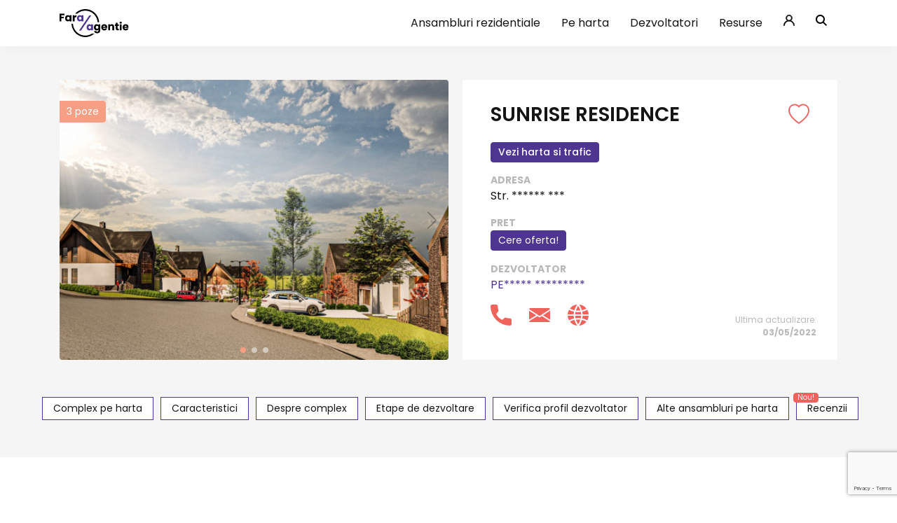

--- FILE ---
content_type: text/html; charset=UTF-8
request_url: https://faraagentie.ro/ansamblu/sunrise-residence
body_size: 27683
content:
<title>SUNRISE RESIDENCE - Fara Agentie!</title>
<meta name="description"
    content="Detalii despre ansamblul SUNRISE RESIDENCE din Cluj-Napoca. Fara agentie!" />

<!doctype html>
<html lang="en">

<head>
    <meta http-equiv="Content-Type" content="text/html; charset=utf-8" />
    <meta name="viewport" content="width=device-width, initial-scale=1, maximum-scale=1, user-scalable=0" />
    <meta lang="ro" />
    <meta name="description"
        content="Apartamente de vanzare in Cluj, apartamente de vanzare in Bucuresti, apartamente direct de la dezvoltator din Cluj, apartamente de la dezvoltator din Bucuresti, duplexuri de vanzare, ansambluri rezidentiale, apartamente noi - fără agenţie imobiliară">
    <meta name="keywords"
        content="apartamente de vanzare, apartamente de vanzare in Cluj, apartamente de vanzare in Bucuresti, apartamente, direct de la dezvoltator, fara agentie, duplexuri de vanzare, ansambluri rezidentiale, ansamblu de apartamente noi, imobiliare cluj, apartamente floresti, apartamente borhanci" />
    <meta name="author" content="FaraAgentie.ro">
    <meta name="generator" content="FaraAgentie.ro">
    <meta name="facebook-domain-verification" content="4fvbfe10qj2a8hjyh9ufhf9ue4zzf9" />
    <title>Cele mai multe ansambluri din Romania! Fara Agentie!</title>

    <link rel="canonical" href="https://www.faraagentie.ro">

    <!-- Favicons -->
    <link rel="apple-touch-icon" href="/assets/images/favicons/apple-touch-icon.png" sizes="180x180">
    <link rel="icon" href="/assets/images/favicons/favicon-32x32.png" sizes="32x32" type="image/png">
    <link rel="icon" href="/assets/images/favicons/favicon-16x16.png" sizes="16x16" type="image/png">
    <link rel="icon" href="/assets/images/favicons/favicon.ico">
    <meta name="theme-color" content="#4e3592">

    <!-- Poppins Font -->
    <link
        href="https://fonts.googleapis.com/css2?family=Poppins:ital,wght@0,100;0,200;0,300;0,400;0,500;0,600;0,700;0,800;0,900;1,100;1,200;1,300;1,400;1,500;1,600;1,700;1,800&display=swap"
        rel="stylesheet">

    <!-- Bootstrap core CSS -->
    <link href="https://faraagentie.ro/assets/css/bootstrap.min.css" rel="stylesheet">

    <!-- Custom Theming -->
    <link href="https://faraagentie.ro/assets/css/theme.css?v=5102" rel="stylesheet">

    <!-- Custom styles for this template -->
    <link href="https://faraagentie.ro/assets/css/global.css?v=1850" rel="stylesheet">

    <!-- Font Awesome -->
    <link href="https://cdnjs.cloudflare.com/ajax/libs/font-awesome/5.15.4/css/all.min.css" rel="stylesheet">

    <!-- Bootstrap Icons -->
    <link href="https://faraagentie.ro/assets/icons/bootstrap-icons.css" rel="stylesheet">

    <link rel="stylesheet" href="https://cdnjs.cloudflare.com/ajax/libs/animate.css/4.1.1/animate.min.css" />

    <!-- Swiper -->
    <link rel="stylesheet" href="https://faraagentie.ro/assets/css/swiper-bundle.min.css" />

    <!-- Rating Input -->
    <link rel="stylesheet" href="https://faraagentie.ro/assets/css/rating-input.css" />

    <script src="https://faraagentie.ro/assets/js/jquery-3.6.0.min.js"></script>

    <script src="https://faraagentie.ro/assets/js/bootstrap.js"></script>


    <!-- Data Tables -->
    <script type="text/javascript" src="https://faraagentie.ro/assets/js/jquery.dataTables.min.js"></script>
    <script type="text/javascript" src="https://faraagentie.ro/assets/js/dataTables.bootstrap4.min.js"></script>

    <!-- Swiper -->
    <script src="https://faraagentie.ro/assets/js/swiper-bundle.min.js"></script>

    <!-- Jquery UI -->
    <script src="https://faraagentie.ro/assets/js/jquery-ui.min.js"></script>
    <link href="https://cdnjs.cloudflare.com/ajax/libs/jqueryui/1.12.1/jquery-ui.min.css" rel="stylesheet">

    <!-- Jquery Validate -->
    <script src="https://faraagentie.ro/assets/js/jquery.validate.min.js"></script>

    <!-- Custom modal -->
    <script src="https://faraagentie.ro/assets/js/customModal.js"></script>

    <!-- Lottie Player -->
    <script src="https://faraagentie.ro/assets/js/lottie-player.js"></script>

    <!-- Map Includes -->
    <link rel="stylesheet" href="/lib/leaflet/leaflet.css">
    <script src="/lib/leaflet/leaflet.js"></script>
    <script src="/lib/leaflet/leaflet-providers.js"></script>
    <!-- End of Map Includes -->

    <!-- Lazy Loading -->


    <!-- Global site tag (gtag.js) - Google Analytics -->
    <script async src="https://www.googletagmanager.com/gtag/js?id=UA-489444-36"></script>
    <script>
    window.dataLayer = window.dataLayer || [];

    function gtag() {
        dataLayer.push(arguments);
    }
    gtag('js', new Date());

    gtag('config', 'UA-489444-36');
    </script>

    <!-- Meta Pixel Code -->
    <script>
    ! function(f, b, e, v, n, t, s) {
        if (f.fbq) return;
        n = f.fbq = function() {
            n.callMethod ?
                n.callMethod.apply(n, arguments) : n.queue.push(arguments)
        };
        if (!f._fbq) f._fbq = n;
        n.push = n;
        n.loaded = !0;
        n.version = '2.0';
        n.queue = [];
        t = b.createElement(e);
        t.async = !0;
        t.src = v;
        s = b.getElementsByTagName(e)[0];
        s.parentNode.insertBefore(t, s)
    }(window, document, 'script',
        'https://connect.facebook.net/en_US/fbevents.js');
    fbq('init', '1123215984719824');
    fbq('track', 'PageView');
    </script>
    <noscript><img height="1" width="1" style="display:none"
            src="https://www.facebook.com/tr?id=1123215984719824&ev=PageView&noscript=1" /></noscript>
    <!-- End Meta Pixel Code -->



</head>

<body>
    <!-- Loading -->
    <script>
    // Wait for window load
    $(window).on('load', function() {
        $(".loading-wrapper").fadeOut();
        $(".loading-wrapper").addClass("hidden");

        loadImages();

    });

    function loadImages() {

        var lazyloadImages = document.querySelectorAll("img.lazy");
        var lazyloadThrottleTimeout;

        if (lazyloadThrottleTimeout) {
            clearTimeout(lazyloadThrottleTimeout);
        }

        lazyloadThrottleTimeout = setTimeout(function() {
            var scrollTop = window.pageYOffset;
            lazyloadImages.forEach(function(img) {

                //img.classList.remove('lazy');
                img.src = img.dataset.src;
                img.classList.remove('lazy');

            });
        }, 20);
    }
    </script>
    <!-- Loading -->



    <!-- Modal Auth -->
    <div id="authModal" class="hidden">

        <div class="content">
            <div class="close">
                <i class="bi bi-x-circle-fill"></i>
            </div>
            <div class="inside">
                <img class="auth-img" src="/assets/images/auth-ill.svg">

                <p>Pentru a accesa aceasta sectiune trebuie sa te <strong>autentifici</strong>.</p>

                <a href="/login.php" target="_blank" class="btn-primary auth-link">Autentificare</a>

                <div class="sau">
                    <span>sau daca nu ai cont</span>
                </div>

                <a href="/login.php?type=reg" target="_blank" class="btn-secondary auth-link">Inscrie-te gratuit!</a>
            </div>
        </div>
    </div>

    <script>
    $("#authModal .close").click(function() {
        $("#authModal").addClass("hidden");
    });

    $(document).mouseup(e => {
        if (!$('#authModal .content').is(e.target) // if the target of the click isn't the container...
            &&
            $('#authModal .content').has(e.target).length === 0) // ... nor a descendant of the container
        {
            $("#authModal").addClass("hidden");
        }
    });
    </script>
    <!-- End of Modal Auth -->


    <!-- Add to Wishlist -->

    <script>
    function addToWishList(id) {

        var wishlist_trigger = "#wishlistTrigger" + id;

                $('#authModal').removeClass('hidden');
            }
    </script>

    <!-- End of Add to Wishlist -->


    <!-- fix FB redirect -->
    <script type="text/javascript">
    if (window.location.hash && window.location.hash == '#_=_') {
        window.location.hash = '';
    }
    </script>
    <!-- End of fix FB redirect -->

    <!-- Search -->
    <div id="searchWrapper" class="hidden">
        <div class="wrapper">
            <div class="close">
                <i class="bi bi-x-circle-fill"></i>
            </div>
            <div class="input-row">
                <form action="search.php" method="get" style="margin-bottom: 0px; padding-bottom: 0px">
                    <div class="input-group">
                        <input type="text" name="search">
                        <button id="search-submit" class="submit-trigger">
                            <img src="/assets/images/search-icon-white.svg">
                        </button>
                    </div>
                </form>
            </div>
        </div>
    </div>
    <script>
    function launchSearch() {
        $("#searchWrapper").removeClass("hidden").fadeIn(500);
    }

    $("#searchWrapper .close").click(function() {
        $("#searchWrapper").addClass("hidden");
    });

    $(document).mouseup(e => {
        if (!$('#searchWrapper .wrapper').is(e.target) // if the target of the click isn't the container...
            &&
            $('#searchWrapper .wrapper').has(e.target).length === 0) // ... nor a descendant of the container
        {
            $("#searchWrapper").addClass("hidden");
        }
    });
    </script>
    <!-- End of Search --><nav class="navbar navbar-expand-lg navbar-light bg-light" aria-label="Eighth navbar example">
    <div class="container">
        <a class="navbar-brand" href="/">
            <img class="logo-image" src="/assets/images/logo.svg">
        </a>

        <div class="mobile-menu-toggler">
            <img src="/assets/images/menu-icon.svg">
        </div>

        <div class="navbar-collapse" id="navbarsExample07">
            <ul class="navbar-nav ml-auto mb-2 mb-lg-0" id="mobileMenuWrapper">
                <div class="close-mobile-menu">
                    <img src="/assets/images/close-icon.svg">
                </div>
                <li class="nav-item">
                    <a class="nav-link" href="/ansambluri/cluj-napoca">Ansambluri rezidentiale</a>
                </li>
                                <li class="nav-item">
                    <a class="nav-link" onclick="showLoginModal()">Pe harta</a>
                </li>
                                <li class="nav-item">
                    <a class="nav-link" href="/dezvoltatori.php">Dezvoltatori</a>
                </li>
                <li class="nav-item hidden">
                    <a class="nav-link" href="/_old_static_pages/apartamente.php">Apartamente</a>
                </li>
                <li class="nav-item resurse-drop">
                    <a class="nav-link">Resurse</a>
                </li>
                <div class="hover-resurse-wrapper hidden">
                    <div class="hover-part"></div>
                    <div class="hover-resurse">
                        <div class="items">
                            <a href="/revista-pulsul-imobiliar">Revista Pulsul Imobiliar</a>
                            <a href="https://blog.faraagentie.ro">Blog</a>
                        </div>
                    </div>
                </div>
                <li class="nav-item icon my-account">
                    <a class="nav-link" href="/login.php"><img src="/assets/images/user-icon.svg"></a>
                </li>
                <div class="hover-my-account-wrapper hidden">
                    <div class="hover-part">
                    </div>
                    <div class="hover-my-account">
                        <div class="items">
                            <a href="https://faraagentie.ro/login.php">
                                <i class="bi bi-person"></i>
                                <span>Contul meu</span>
                            </a>
                                                    </div>
                    </div>
                </div>

                <li class="nav-item icon">
                    <a onclick="launchSearch()" class="nav-link" href="#"><img src="/assets/images/search-icon.svg"></a>
                </li>
            </ul>
        </div>

        <script>
        var my_account_hover_button = '.my-account';
        var my_account_hover_container = '.hover-my-account-wrapper';

        var my_account_hoverTimeout, my_account_keepOpen = false;

        var resurse_hover_button = '.resurse-drop';
        var resurse_hover_container = '.hover-resurse-wrapper';

        var resurse_hoverTimeout, resurse_keepOpen = false;

        function hoverItemOnTop(item_top, item_bottom) {
            $(item_top).removeClass("bottom-z");
            $(item_bottom).removeClass('top-z');
            $(item_top).addClass("top-z");
            $(item_bottom).addClass('bottom-z');
        }


        /* Hover functions for My Account */
        $(document).on('mouseenter', my_account_hover_container, function() {
            $(my_account_hover_container).removeClass('hidden');
            hoverItemOnTop(my_account_hover_button, resurse_hover_button);
            clearTimeout(my_account_hoverTimeout);
        }).on('mouseleave', my_account_hover_container, function() {
            $(my_account_hover_container).addClass('hidden');
            clearTimeout(my_account_hoverTimeout);
            my_account_hoverTimeout = setTimeout(function() {
                if (!my_account_keepOpen) {
                    $(my_account_hover_container).addClass('hidden');
                }
            }, 1000);
        });

        $(document).on('mouseenter', my_account_hover_button, function() {
            my_account_keepOpen = true;
            $(my_account_hover_container).removeClass('hidden');
            setTimeout(function() {
                my_account_keepOpen = false;
            }, 1500);
        }).on('mouseleave', my_account_hover_button, function() {
            my_account_keepOpen = false;
            $(my_account_hover_container).addClass('hidden');
        });
        /* Hover functions for My Account */
        </script>

        <!-- Hover Resurse -->

        <script>
        $(document).on('mouseenter', resurse_hover_container, function() {
            $(resurse_hover_container).removeClass('hidden');
            hoverItemOnTop(resurse_hover_button, my_account_hover_button);
            clearTimeout(resurse_hoverTimeout);
        }).on('mouseleave', resurse_hover_container, function() {

            $(resurse_hover_container).addClass('hidden');
            clearTimeout(resurse_hoverTimeout);
            resurse_hoverTimeout = setTimeout(function() {
                if (!resurse_keepOpen) {
                    $(resurse_hover_container).addClass('hidden');
                }
            }, 1000);
        });

        $(document).on('mouseenter', resurse_hover_button, function() {
            resurse_keepOpen = true;
            $(resurse_hover_container).removeClass('hidden');
            setTimeout(function() {
                resurse_keepOpen = false;
            }, 1500);
        }).on('mouseleave', resurse_hover_button, function() {
            resurse_keepOpen = false;
            $(resurse_hover_container).addClass('hidden');
        });
        </script>

        <!-- End of Hover Resurse -->

        <script>
        $('.mobile-menu-toggler').click(function() {
            $('#mobileMenuWrapper').addClass('open-mobile-menu');
            $('body').addClass('blocked-body');
        });

        $(".close-mobile-menu").click(function() {
            $('#mobileMenuWrapper').removeClass('open-mobile-menu');
            $('body').removeClass('blocked-body');
        });
        </script>

    </div>
</nav>
<div id="wrap">
<script src="https://www.google.com/recaptcha/api.js?render=6LdtppEeAAAAABLsth8xY9aVCIZiqTlLxc9nKO2N"></script>

<style>
#wrap {
    padding-top: 0px;
}
</style>
<!-- Slider -->
<div class="container-fluid ansamblu-overview light-gray-background pt-5 pb-5">
    <div class="container">
        <div class="row">
            <div class="col-md-12">
                <div class="wrapper">
                    <div class="left">

                        <div class="counter">
                                                        <span id="galleryCounter">3</span>
                             poze                        </div>

                        <div class="gallery">
                            <div class="swiper-container">
                                <!-- Additional required wrapper -->
                                <div class="swiper-wrapper">
                                    <!-- Slides -->
                                                                        <div class="swiper-slide gallery-item">
                                        <div class="gallery-item-wrapper">
                                            <img class="lazy" src="/assets/images/placeholder-image-lazy.svg"
                                                data-src="https://faraagentie.ro/uploads/69198993.jpeg">
                                        </div>
                                    </div>
                                                                        <div class="swiper-slide gallery-item">
                                        <div class="gallery-item-wrapper">
                                            <img class="lazy" src="/assets/images/placeholder-image-lazy.svg"
                                                data-src="https://faraagentie.ro/uploads/53734623.jpeg">
                                        </div>
                                    </div>
                                                                        <div class="swiper-slide gallery-item">
                                        <div class="gallery-item-wrapper">
                                            <img class="lazy" src="/assets/images/placeholder-image-lazy.svg"
                                                data-src="https://faraagentie.ro/uploads/36487367.jpeg">
                                        </div>
                                    </div>
                                                                        <!--<div class="swiper-slide gallery-item">
										<div class="gallery-item-wrapper">
											<img src="/assets/images/maurer-gallery-pic.jpg">
										</div>
									</div>
									<div class="swiper-slide gallery-item">
										<div class="gallery-item-wrapper">
											<img src="/assets/images/maurer-gallery-pic.jpg">
										</div>
									</div>-->
                                </div>
                                <!-- If we need pagination -->
                                <div class="swiper-pagination"></div>

                                <!-- If we need navigation buttons -->
                                <div class="swiper-button-prev"></div>
                                <div class="swiper-button-next"></div>
                            </div>

                            <script>
                            const swiper = new Swiper('.swiper-container', {

                                loop: true,

                                // If we need pagination
                                pagination: {
                                    el: '.swiper-pagination',
                                },
                                // Navigation arrows
                                navigation: {
                                    nextEl: '.swiper-button-next',
                                    prevEl: '.swiper-button-prev',
                                }
                            });
                            </script>

                        </div>
                    </div>
                    <div class="right">
                        <div class="title mt-3 mb-3">
                            <h1>SUNRISE RESIDENCE</h1>
                            <div class="favourites">

                                
                                <div onclick="addToWishList('1869')"
                                    id="wishlistTrigger1869">
                                    <i
                                        class="notInWishlist bi bi-heart "></i>
                                    <i
                                        class="inWishlist bi bi-heart-fill hidden"></i>
                                </div>

                            </div>



                        </div>
                        <div class="badge hidden">
                            <span>Recomandat</span>
                        </div>

                        <div onclick="veziHartaSiTraficCTA()" class="harta-si-trafic-cta btn-primary">
                            Vezi harta si trafic
                        </div>

                        <div class="reviews-overview mb-3 hidden">
                                                        <div onclick="scrollToSection('recenzii')" class="vezi-recenzii-cta">
                                Fii primul care ofera o recenzie!
                            </div>
                                                    </div>

                        <div class="info-group mb-3">
                            <span>Adresa</span>
                            <p>
                                Str. ****** ***                            </p>
                        </div>

                        
                        <div class="info-group  mb-3">
                            <span>Pret</span>
                                                        <a class="askForPriceButton" onclick="scrollToSection('sendMessageFormSection')">Cere
                                oferta!</a>
                                                    </div>

                        <div class="info-group mb-3">
                            <span>Dezvoltator</span><br>
                                                        <div onclick="showLoginModal()" class="hidden-dezvoltator-name">
                                PE***** *********                            </div>
                            
                        </div>

                        <div class="info-group  mb-3">
                            <div class="contact-items">
                                <a id="triggerPhone" class="contact-box">
                                    <img src="/assets/images/phone-icon-orange.svg">
                                </a>
                                <a id="triggerMail" class="contact-box">
                                    <img src="/assets/images/mail-icon-orange.svg">
                                </a>
                                <a id="triggerWebsite" class="contact-box">
                                    <img src="/assets/images/website-icon-orange.svg">
                                </a>
                            </div>
                        </div>

                        <div class="last-update">

                            
                            <span>Ultima actualizare:</span>
                            <span class="date">
                                03/05/2022                            </span>
                        </div>

                    </div>
                </div>
            </div>
        </div>
    </div>
</div>
<div class="container-fluid ansamblu-overview light-gray-background pb-5">
    <div class="section-navigation mb-0 justify-content-center">

        
        <div class="item hidden "
            onclick="scrollToSection('schite-si-preturi')">
            Schite si preturi
        </div>

        <div class="item" onclick="scrollToSection('complex-pe-harta')">
            Complex pe harta
        </div>

        <div class="item hidden"
            onclick="scrollToSection('video')">
            Video
        </div>

        <div class="item" onclick="scrollToSection('caracteristici')">
            Caracteristici
        </div>

        <div class="item" onclick="scrollToSection('despre-complex')">
            Despre complex
        </div>

        <div class="item" onclick="scrollToSection('etape-de-dezvoltare')">
            Etape de dezvoltare
        </div>

        <div class="item" onclick="scrollToSection('verifica-profil-dezvoltator')">
            Verifica profil dezvoltator
        </div>

        <div class="item" onclick="scrollToSection('alte-ansambluri-pe-harta')">
            Alte ansambluri pe harta
        </div>

        <div class="item" onclick="scrollToSection('recenzii')">
            Recenzii
            <span class="badge">Nou!</span>
        </div>
    </div>
</div>
<!-- End of Slider -->

<!-- Phone Modal -->
<div class="modal-contact hidden" id="phoneModal">
    <div class="wrapper">
        <div class="close">
            <i class="bi bi-x-circle-fill"></i>
        </div>
        <img src="/assets/images/phone-icon-orange.svg">
        <a href="tel:0757 014 506">0757 014 506</a>
    </div>
</div>
<script>
$("#triggerPhone").click(function() {
        $("#authModal").removeClass("hidden");
    });

$("#phoneModal .close").click(function() {
    $("#phoneModal").addClass("hidden");
});

$(document).mouseup(e => {
    if (!$('#phoneModal .wrapper').is(e.target) // if the target of the click isn't the container...
        &&
        $('#phoneModal .wrapper').has(e.target).length === 0) // ... nor a descendant of the container
    {
        $("#phoneModal").addClass("hidden");
    }
});
</script>
<!-- End of Phone Modal -->

<!-- Mail Modal -->
<div class="modal-contact hidden" id="mailModal">
    <div class="wrapper">
        <div class="close">
            <i class="bi bi-x-circle-fill"></i>
        </div>
        <img src="/assets/images/mail-icon-orange.svg">
        <a href="mailto:sales@peak5.ro">sales@peak5.ro</a>
    </div>
</div>
<script>
$("#triggerMail").click(function() {

    scrollToSection("sendMessageFormSection");

});

$("#mailModal .close").click(function() {
    $("#mailModal").addClass("hidden");
});

$(document).mouseup(e => {
    if (!$('#mailModal .wrapper').is(e.target) // if the target of the click isn't the container...
        &&
        $('#mailModal .wrapper').has(e.target).length === 0) // ... nor a descendant of the container
    {
        $("#mailModal").addClass("hidden");
    }
});
</script>
<!-- End of Mail Modal -->

<!-- Website Modal -->
<div class="modal-contact hidden" id="websiteModal">
    <div class="wrapper">
        <div class="close">
            <i class="bi bi-x-circle-fill"></i>
        </div>
        <img src="/assets/images/website-icon-orange.svg">
        <a target="_blank" href="https://peak5.ro/contact/">https://peak5.ro/contact/</a>
    </div>
</div>
<script>
$("#triggerWebsite").click(function() {

        $("#authModal").removeClass("hidden");
    });

$("#websiteModal .close").click(function() {
    $("#websiteModal").addClass("hidden");
});

$(document).mouseup(e => {
    if (!$('#websiteModal .wrapper').is(e.target) // if the target of the click isn't the container...
        &&
        $('#websiteModal .wrapper').has(e.target).length === 0) // ... nor a descendant of the container
    {
        $("#websiteModal").addClass("hidden");
    }
});
</script>
<!-- End of Website Modal -->

<div class="container hidden " id="schite-si-preturi">
    <div class="row">
        <div class="col-md-12">
            <div class="normal-section-title mt-5 mb-5">
                <h4>Schite si preturi</h4>
                <div class="separator"></div>
            </div>

            <div class="schite-wrapper mb-5 cards-wrapper">
                                <div class="schita-card card shadow">
                    <h4 class="name">Casa 4+ camere</h4>
                    <div class="surface hidden">
                        <img src="/assets/images/surface-icon.svg">
                        <span> mp<sup>2</sup></span>
                    </div>
                    <p class="full-price hidden">
                        De la 0€/mp<sup>2</sup>
                    </p>
                    <span class="per-meter hidden">
                                                de la nan€/m<sup>2</sup>
                    </span>
                </div>
                            </div>

        </div>
    </div>
</div>

<!-- Complex pe harta -->
<div class="container mt-5" id="complex-pe-harta">
    <div class="row">
        <div class="col-md-12">
            <div class="normal-section-title mt-3 mb-5">
                <h4>Complex pe harta</h4>
                <div class="separator"></div>
            </div>
            <div class="complex-pe-harta mb-0">
                <div id="mapid" style="width: 100%; height: 400px;"></div>
                <input type="text" name="long" id="longInput" style="display: none">
                <input type="text" name="lat" id="latInput" style="display: none">
            </div>
                                    <div onclick="showLoginModal()" class="big-cta-traffic">
                <img src="/assets/images/illustration-traffic.svg">
                <div class="texts">
                    <p>Vezi</p>
                    <p><strong>Harta</strong> si <strong>Trafic</strong></p>
                </div>
            </div>
                    </div>
    </div>
</div>
<script>
function initializeMap(id, lat, long, zoom) {

    const mapSettings = {
        minZoom: 15,
        maxZoom: 15,
    }

    var map = L.map(id, mapSettings).setView([lat, long], zoom);

    L.tileLayer('https://{s}.tile.openstreetmap.org/{z}/{x}/{y}.png', {
        attribution: '&copy; <a href="https://www.openstreetmap.org/copyright">OpenStreetMap</a> contributors'
    }).addTo(map);

    /* L.tileLayer.provider('OpenStreetMap.Mapnik').addTo(map);*/

    return map;
}

function addMarker(map, long, lat, name) {
    L.marker([lat, long]).addTo(layerGroup)
        .bindPopup(name)
        .openPopup();
}

function updateMap(map) {
    var long = $('#longInput').val();
    var lat = $('#latInput').val();

    var latlng = [lat, long];
    map.setView(latlng, 15);

    layerGroup.clearLayers();

    addMarker(map, long, lat, 'SUNRISE RESIDENCE');
}

function getCoordinatesByAddress(address, longInput, latInput, map) {
    var xmlhttp = new XMLHttpRequest();
    var url = "https://nominatim.openstreetmap.org/search?format=json&limit=3&q=" + address;
    xmlhttp.onreadystatechange = function() {
        if (this.readyState == 4 && this.status == 200) {
            var myArr = JSON.parse(this.responseText);
            $(longInput).val(myArr[0].lon);
            $(latInput).val(myArr[0].lat);
            updateMap(map);
            //console.log(myArr[0].lon + " " + myArr[0].lat);
        } else {
            //console.log(-1);
        }
    };
    xmlhttp.open("GET", url, true);
    xmlhttp.send();
}

var map = initializeMap('mapid', '23.579921722412113', '46.72409432343172', '15');
var layerGroup = L.layerGroup().addTo(map);
addMarker(map, '23.579921722412113', '46.72409432343172', 'SUNRISE RESIDENCE');

var latlng = ['46.72409432343172', '23.579921722412113'];
map.setView(latlng, 15);
</script>
<!-- End of Complex pe harta -->

<!-- Caracteristici -->
<div class="container" id="caracteristici">
    <div class="row">
        <div class="col-md-12 pb-3">
            <div class="normal-section-title mt-3 mb-4">
                <h4>Caracteristici ansamblu</h4>
                <div class="separator"></div>
            </div>
            <div class="cards-wrapper pt-2 mb-5">
                                <div class="info-group">
                    <span> </span>
                    <p>
                                             </p>
                </div>
                            </div>
        </div>
    </div>
</div>
<!-- End of Caracteristici -->

<!-- Despre complex -->
<div class="container" id="despre-complex">
    <div class="row">
        <div class="col-md-12 pb-3">
            <div class="normal-section-title mt-3 mb-4">
                <h4>Despre Complex</h4>
                <div class="separator"></div>
            </div>
            <div class="description pt-3 mt-3">
                <p style="white-space: pre-line">
                    Proiectul SunRise este un proiect premium compus din 300 de case, o grădiniță, un centru comercial, o sală de sport, și un spa, distribute de-a lungul unui teren cu suprafață de 400.000 metri patrati, protejând zonele interioare de exterior, cu multe spații verzi.

 

Proiectul rezidențial SunRise Residence este situat în partea de sud – vest a municipiului Cluj – Napoca, în imediata apropiere a parcului Natural Făget.

 

Alături de o echipă de arhitecţi implicaţi în acest proiect, ne-am inspirit din arhitectura hambarelor ţărăneşti specifică satelor Feleac, Ciurila şi Sutu şi am ales o reconfigurare modernă ale acestora prin 6 modele de case tip Barn House, care să se contopească într-o armonie perfectă cu natura în proiectul SunRise.


                </p>
            </div>
        </div>
    </div>
</div>
<!-- End of Despre Complex -->

<!-- Video -->
<div class="container hidden ?>"
    id="video">
    <div class="row">
        <div class="col-md-12">
            <div class="normal-section-title mt-3 mb-5">
                <h4>Video</h4>
                <div class="separator"></div>
            </div>
            <div class="video-section mb-5">
                <iframe width="560" height="315" src=""
                    title="YouTube video player" frameborder="0"
                    allow="accelerometer; autoplay; clipboard-write; encrypted-media; gyroscope; picture-in-picture"
                    allowfullscreen></iframe>
            </div>
        </div>
    </div>
</div>
<!-- End of Video -->

<!-- Etape de dezvoltare -->
<div class="container " id="etape-de-dezvoltare">
    <div class="row">
        <div class="col-md-12">
            <div class="normal-section-title mt-3 mb-5">
                <h4>Etape de dezvoltare</h4>
                <div class="separator"></div>
            </div>
            <div class="etape-dezvoltare cards-wrapper mb-5">
                                <div class="card shadow etapa-dezvoltare">
                    <p class="title">Etapa dezvoltare</p>
                    <div class="time">
                        <img src="/assets/images/calendar-icon-etapa.svg">
                        <p class="year"> </p>
                    </div>
                </div>
                            </div>
        </div>
    </div>
</div>
<!-- End of Etape de dezvoltare -->

<!-- Recenzii -->
<div class="container-fluid mb-5" id="recenzii">
    <div class="container pt-5 pb-5">
        <div class="row">
            <div class="col-md-12">
                <div class="normal-section-title center mt-3 mb-4">
                    <h4>Recenzii</h4>
                    <div class="separator"></div>
                    <div class="reviews-wrapper">

                                                <!-- For not logged users -->
                        <div class="not-logged">
                            <img class="ill" src="/assets/images/reviews/reviews-ill.svg">
                            <p>Descopera parerile utilizatorilor despre acest ansamblu!</p>
                            <a onclick="launchModal('authModal')" class="btn-outline-primary btn-small">Vezi
                                detalii</a>
                        </div>
                        <!-- End For not logged users -->
                        
                    </div>
                </div>
            </div>
        </div>
    </div>
</div>
<!-- End of Recenzii -->

<script>
function showComments(id) {
    $("#vezi-comentarii-" + id).addClass("hidden");
    $("#ascunde-comentarii-" + id).removeClass("hidden");
    $("#comments-" + id).removeClass("hidden");
}

function hideComments(id) {
    $("#vezi-comentarii-" + id).removeClass("hidden");
    $("#ascunde-comentarii-" + id).addClass("hidden");
    $("#comments-" + id).addClass("hidden");
}

function likeReview(id) {
    $.ajax({
        type: "post",
        url: "/proc/likeReview.php",
        data: {
            id: id
        },
        success: function(data) {
            var counterText = $("#counterLikes" + id);
            var counterValue = counterText.text();
            console.log(counterValue);
            var likeButton = $("#likeButton" + id);
            if (data === 'like') {
                counterValue++;
                likeButton.removeClass("opacitied")
            }
            if (data === 'dislike') {
                counterValue--;
                likeButton.addClass("opacitied")
            }
            counterText.text(counterValue)
        }
    });
}
</script>

<!-- Verifica profil dezvoltator -->
<div class="container mb-5" id="verifica-profil-dezvoltator">
    <div class="row">
        <div class="col-md-6 pb-3">
            <div class="normal-section-title mt-3 mb-4">
                <h4>Verifica Profil dezvoltator</h4>
                <div class="separator"></div>
            </div>
            <div class="verifica-profil-ans-page mb-3">
                <div class="item">
                    <i class="fas fa-check"></i>
                    <p>Vezi ce proiecte a mai realizat</p>
                </div>
                <div class="item">
                    <i class="fas fa-check"></i>
                    <p>Afla indicatorii financiari</p>
                </div>
                <div class="item">
                    <i class="fas fa-check"></i>
                    <p>Vechimea in piata si firme conexe</p>
                </div>
            </div>
            <div class="action mb-5 mt-4">
                <a class="btn-primary btn-verifica-profil animate__animated animate__pulse animate__infinite"
                    onclick="openVerifModal()">
                    <i class="fas fa-tasks"></i>
                    <p>Verifica Profil Dezvoltator</p>
                </a>
            </div>
        </div>
        <div class="col-md-6 pb-3">
            <style>
            @media (max-width: 992px) {
                .video-wrapper-verif {
                    margin-top: 0px;
                }
            }
            </style>
            <div class="video-wrapper-verif">
                <iframe width="560" height="315" src="https://www.youtube.com/embed/cWKdu9j7v8E?controls=0"
                    title="YouTube video player" frameborder="0"
                    allow="accelerometer; autoplay; clipboard-write; encrypted-media; gyroscope; picture-in-picture"
                    allowfullscreen></iframe>
            </div>
        </div>
    </div>
</div>
<!-- End of Verifica profil dezvoltator -->

<!-- Contact Section -->
<div id="sendMessageFormSection"
    class="container-fluid  light-gray-background mb-5"
    id="caracteristici">
    <div class="container pt-5 pb-5">
        <div class="row">
            <div class="col-md-12 pb-3">
                <div class="normal-section-title center mt-3 mb-4">
                    <h4>Contacteaza Dezvoltator</h4>
                    <div class="separator"></div>
                </div>

                <div class="contact-form-dezvoltator pt-3">
                    <form id="sendMessageForm" action="/proc/sendMessageDezvoltator.php" method="post">
                        <div class="input-row half mb-3">
                            <div class="input-group">
                                <input type="text" name="firstName" placeholder="Nume" required>
                            </div>
                            <div class="input-group">
                                <input type="text" name="lastName" placeholder="Prenume" required>
                            </div>
                        </div>
                        <div class="input-row half mb-3">
                            <div class="input-group">
                                <input type="text" name="phone" placeholder="Telefon" required>
                            </div>
                            <div class="input-group">
                                <input type="email" name="email"
                                    value=""
                                    placeholder="Email" required>
                            </div>
                        </div>
                        <div class="input-row mb-3">
                            <div class="input-group">
                                <textarea name="message"
                                    required>Buna ziua, am aflat de ansamblul dumneavoastra prin intermediul site-ului faraagentie.ro si ma intereseaza detalii suplimentare.</textarea>
                            </div>
                        </div>
                        <div class="checkboxRegister">
                            <div class="input-row mb-3">
                                <div class="input-group">
                                    <div class="checkbox">
                                        <label class="customcheck">Creaza cont GRATUIT cu aceste date
                                            <input type="checkbox" name="register" checked>
                                            <span class="checkmark"></span>
                                        </label>
                                    </div>
                                </div>
                            </div>
                        </div>

                        <input type="hidden" name="dezvoltator-email" value="sales@peak5.ro">
                        <input type="hidden" name="ansamblu_id" value="1869">
                        <div class="action">
                            <button type="submit" id="sendMessage" class="btn-primary">Trimite mesaj!</button>
                        </div>
                    </form>

                    <script>
                    $(document).ready(function() {
                        $("#sendMessageForm").validate({
                            rules: {
                                email: {
                                    required: true,
                                    email: true
                                },
                                phone: {
                                    required: true
                                },
                                firstName: {
                                    required: true
                                },
                                lastName: {
                                    required: true
                                },
                                message: {
                                    required: true
                                }
                            },
                            messages: {
                                email: {
                                    required: "Acest câmp este obligatoriu!",
                                    email: "Emailul nu este valid!"
                                },
                                phone: {
                                    required: "Acest câmp este obligatoriu!"
                                },
                                firstName: {
                                    required: "Acest câmp este obligatoriu!"
                                },
                                lastName: {
                                    required: "Acest câmp este obligatoriu!"
                                },
                                message: {
                                    required: "Acest câmp este obligatoriu!"
                                }
                            }
                        });

                        grecaptcha.ready(function() {
                            grecaptcha.execute('6LdtppEeAAAAABLsth8xY9aVCIZiqTlLxc9nKO2N', {
                                action: 'send_message'
                            }).then(function(token) {
                                $('#sendMessageForm').prepend(
                                    '<input type="hidden" name="token" value="' +
                                    token +
                                    '">');
                                $('#sendMessageForm').prepend(
                                    '<input type="hidden" name="action" value="send_message">'
                                );
                            });
                        });

                    });

                    $("#sendMessageForm").submit(function(e) {

                        e.preventDefault();

                        var form = $(this);
                        var url = form.attr('action');

                        if ($("#sendMessageForm").valid()) {
                            $.ajax({
                                type: "POST",
                                url: url,
                                data: form.serialize(), // serializes the form's elements.
                                success: function(data) {
                                    $("#sendMessageForm").hide().html(data).fadeIn(500);

                                    //increment contact views
                                    if (!data.includes('suspicios')) {
                                        $.ajax({
                                            type: "post",
                                            url: "/proc/incrementContactViews.php",
                                            data: {
                                                id: 1869,
                                                type: 4
                                            },
                                            success: function(returnedData) {
                                                //console.log(returnedData);
                                            }
                                        });
                                    }
                                }
                            });
                        } else {
                            e.preventDefault();
                        }

                    });
                    </script>

                </div>

            </div>
        </div>
    </div>
</div>
<!-- End of Contact Section -->

<!-- Modal Verifica Dezvoltator -->
<div id="verifModal" class="hidden">

    <div class="content">
        <div class="close">
            <i class="bi bi-x-circle-fill"></i>
        </div>
        <div class="inside">
                        <p>Pentru a vizualiza profilul dezvoltatorului trebuie sa fii logat.</p>
            <a class="btn-primary" style="margin-left: auto; margin-right: auto" href="/login.php">Autentificare</a>
                    </div>
    </div>
</div>
<script>
function openVerifModal() {
    $("#verifModal").removeClass("hidden");
}

$("#verifModal .close").click(function() {
    $("#verifModal").addClass("hidden");
});

$(document).mouseup(e => {
    if (!$('#verifModal .content').is(e.target) // if the target of the click isn't the container...
        &&
        $('#verifModal .content').has(e.target).length === 0) // ... nor a descendant of the container
    {
        $("#verifModal").addClass("hidden");
    }
});
</script>
<!-- End of Modal Verifica Dezvoltator -->

<!-- Vezi si alte ansambluri direct pe harta -->
<div class="container mt-3 mb-3" id="alte-ansambluri-pe-harta">
    <div class="row">
        <div class="col-md-12">
            <div class="normal-section-title mt-3 mb-5">
                <h4>Alte ansambluri din Cluj-Napoca pe harta</h4>
                <div class="separator"></div>
            </div>
            <div class="complex-pe-harta mb-5">
                <div id="mapid2" style="width: 100%; height: 400px;"></div>
                <input type="text" name="long" id="longInput" style="display: none">
                <input type="text" name="lat" id="latInput" style="display: none">
            </div>
            <div class="action mb-4">
                            </div>
        </div>
    </div>
</div>
<script>
function initializeMap(id, lat, long, zoom) {

    const mapSettings = {
        minZoom: 15,
        maxZoom: 15,
        tap: false,
    }

    var map = L.map(id, mapSettings).setView([lat, long], zoom);
    L.tileLayer.provider('CartoDB.Positron').addTo(map);

    return map;
}

function addMarker(map, long, lat, name, slug, soldOut) {

    if (soldOut == '1') {
        var customPopup = '<a style="color: inherit" href="/ansamblu/' + slug + '">' + name +
            ' <div class="marker-sold-out">Sold out!</div></a>';
    } else {
        var customPopup = '<a style="color: inherit" href="/ansamblu/' + slug + '">' + name + '</a>';
    }



    L.marker([lat, long]).addTo(layerGroup)
        .bindPopup(customPopup)
        .openPopup();
}

var map = initializeMap('mapid2', '46.7687648', '23.5900905', '15');
var layerGroup = L.layerGroup().addTo(map);

addMarker(map, '23.595691770315174', '46.7427188467016', 'Complex Clar Residence Park',
    'complex-clar-residence-park', '1');
addMarker(map, '23.59493002295494', '46.77519663188032', 'Complex Sunny Prime Residence',
    'complex-sunny-prime-residence', '0');
addMarker(map, '23.607685267925266', '46.778143010529014', 'Complex Avella',
    'complex-avella', '1');
addMarker(map, '23.605760782957077', '46.78987365614031', 'Complex River Side Residence',
    'complex-river-side-residence', '0');
addMarker(map, '23.611319661140445', '46.79405874919656', 'Complex Junior Residence',
    'complex-junior-residence', '0');
addMarker(map, '23.60186353325844', '46.77702068704769', 'Complex Record Park',
    'complex-record-park', '1');
addMarker(map, '23.588377386331562', '46.77689577889614', 'Complex Solaris Astoria',
    'complex-solaris-astoria', '1');
addMarker(map, '23.591972887516025', '46.77792993618426', 'Complex Solaris City',
    'complex-solaris-city', '1');
addMarker(map, '23.611633479595188', '46.785864549682465', 'Complex Nordum Residence',
    'complex-nordum-residence', '1');
addMarker(map, '23.52760255336762', '46.763765949202494', 'Complex View by Donath Park',
    'complex-view-by-donath-park', '0');
addMarker(map, '23.463398516178135', '46.74218397084417', 'Complex House Luxury Residence – Sesul de Sus în Cluj-Napoca',
    'complex-house-luxury-residence-sesul-de-sus-in-cluj-napoca', '0');
addMarker(map, '23.589929044246674', '46.783792846741996', 'Complex Proiect Burebista',
    'complex-proiect-burebista', '1');
addMarker(map, '23.597396314144138', '46.77950960524559', 'Complex Proiect Anton Pann',
    'complex-proiect-anton-pann', '1');
addMarker(map, '23.57677280902863', '46.74775671250824', 'Complex Wings',
    'complex-wings', '0');
addMarker(map, '23.61128479242325', '46.7614214592961', 'Complex Brancusi Residence',
    'complex-brancusi-residence', '1');
addMarker(map, '23.52676570415497', '46.7451909702933', 'Complex City Comfort Residence',
    'complex-city-comfort-residence', '1');
addMarker(map, '23.63967597484589', '46.76936585385247', 'Complex Mon Jardin Residence',
    'complex-mon-jardin-residence', '0');
addMarker(map, '23.574046843892972', '46.75072755', 'Complex Seasons',
    'complex-seasons', '0');
addMarker(map, '23.59414011240006', '46.780405954986875', 'Complex Maurer Panoramic',
    'complex-maurer-panoramic', '0');
addMarker(map, '23.552191704511642', '46.77167325673971', 'Complex Vista Residence',
    'complex-vista-residence', '0');
addMarker(map, '23.496586829423908', '46.73961980154519', 'Complex Alfa Residence Floresti',
    'complex-alfa-residence-floresti', '1');
addMarker(map, '23.573202788829807', '46.76457437034136', 'Complex Solaris Arena',
    'complex-solaris-arena', '1');
addMarker(map, '23.59194472432137', '46.78022962506925', 'Complex Solaris 10',
    'complex-solaris-10', '1');
addMarker(map, '23.60208481550217', '46.777904220258044', 'Complex Solaris Vila',
    'complex-solaris-vila', '1');
addMarker(map, '23.573845177888874', '46.764745239619934', 'Complex Solaris Elite',
    'complex-solaris-elite', '1');
addMarker(map, '23.598316311836246', '46.790709231654446', 'Complex Solaris Prisma',
    'complex-solaris-prisma', '1');
addMarker(map, '23.604893088340763', '46.7782422000226', 'Complex The Nest',
    'complex-the-nest', '1');
addMarker(map, '23.616241514682773', '46.790404385827046', 'Complex Albiei Residence',
    'complex-albiei-residence', '1');
addMarker(map, '23.606130927801136', '46.77394565802775', 'Complex Elite Residence',
    'complex-elite-residence', '0');
addMarker(map, '23.6003977060318', '46.748558022442495', 'Complex Grand Park Sud Residence',
    'complex-grand-park-sud-residence', '1');
addMarker(map, '23.621375262737278', '46.78709504471555', 'Complex House Luxury Residence - Teilor ',
    'complex-house-luxury-residence---teilor', '0');
addMarker(map, '23.531883358955387', '46.7421104479747', 'Complex Valley Residence',
    'complex-valley-residence', '1');
addMarker(map, '23.642518628876136', '46.783002125953146', 'Complex Hidden Residence',
    'complex-hidden-residence', '0');
addMarker(map, '23.626504378316895', '46.75455252583658', 'Complex Erich Bergel Residence',
    'complex-erich-bergel-residence', '0');
addMarker(map, '23.570989966883648', '46.75151798122408', 'Complex Azoria',
    'complex-azoria', '0');
addMarker(map, '23.54621756981942', '46.86363565534903', 'Complex Colina Nouă',
    'complex-colina-noua', '1');
addMarker(map, '23.6458153073545', '46.74797610893217', 'Complex Revolution Residence Borhanciului',
    'complex-revolution-residence-borhanciului', '1');
addMarker(map, '23.6217296', '46.7741348', 'Complex M-Avenue în Cluj-Napoca',
    'complex-m-avenue-in-cluj-napoca', '0');
addMarker(map, '23.57302844524384', '46.75106479586015', 'Complex Scala Frunzișului',
    'complex-scala-frunzisului', '0');
addMarker(map, '23.5615562', '46.7731131', 'Complex Rhodium Residence',
    'complex-rhodium-residence', '0');
addMarker(map, '23.5474553', '46.7854612', 'Ansamblul Imobiliar North Tower Calea Baciului 78',
    'ansamblul-imobiliar-north-tower-calea-baciului-78', '0');
addMarker(map, '23.585719', '46.7448828', 'Europa Hill House',
    'europa-hill-house', '0');
addMarker(map, '23.886411041021347', '46.547623596366215', 'Ella Apartments Luxury - Ansamblu Rezidențial Câmpia Turzii',
    'ella-apartments-luxury---ansamblu-rezidential-campia-turzii', '0');
addMarker(map, '23.76406475901604', '46.803121968402074', 'Omnia Residence 2',
    'omnia-residence-2', '1');
addMarker(map, '23.6064704', '46.7712846', 'Opera Residence',
    'opera-residence', '0');
addMarker(map, '23.574046843892972', '46.75072755', 'City Life Frunzisului',
    'city-life-frunzisului', '0');
addMarker(map, '23.38977456092835', '46.75212333965219', 'Gloris Village  ',
    'gloris-village', '0');
addMarker(map, '23.5995397', '46.7528995', 'Mozart City Gardens  ',
    'mozart-city-gardens', '0');
addMarker(map, '23.55875909328461', '46.784178542159005', 'The New Ego Residence',
    'the-new-ego-residence', '0');
addMarker(map, '23.5966591', '46.7881206', 'Oasului Digger Apartments',
    'oasului-digger-apartments', '0');
addMarker(map, '23.52489620447159', '46.75048038256745', 'Tribeka Vivo',
    'tribeka-vivo', '0');
addMarker(map, '23.5273753', '46.7871242', 'Baciu Hills',
    'baciu-hills', '0');
addMarker(map, '23.5835807', '46.7451709', 'Luminia',
    'luminia', '0');
addMarker(map, '23.5963775', '46.7705949', 'Optimus Eroilor',
    'optimus-eroilor', '0');
addMarker(map, '23.574124127626423', '46.785893934966296', 'Dezmir Hill Houses',
    'dezmir-hill-houses', '0');
addMarker(map, '23.6245108', '46.7719222', 'ANSAMBLU REZIDENTIAL TINERETULUI FLORESTI',
    'ansamblu-rezidential-tineretului-floresti', '0');
addMarker(map, '23.532619625329975', '46.78776905022065', 'Ansamblu rezidential Univers Baciu',
    'ansamblu-rezidential-univers-baciu', '0');
addMarker(map, '23.481288850307468', '46.748054448324126', 'Riviere Floresti',
    'riviere-floresti', '0');
addMarker(map, '23.597943484783173', '46.76217111920215', 'Uptown Residence',
    'uptown-residence', '0');
addMarker(map, '23.5963775', '46.7705949', 'Ansamblu rezidential str. Eroilor 56',
    'ansamblu-rezidential-str-eroilor-56', '0');
addMarker(map, '23.5738214', '46.7866592', 'Ansamblul Trandafirilor',
    'ansamblul-trandafirilor', '0');
addMarker(map, '23.503174334764484', '46.74113258427603', 'Tăuțiului Residence Florești',
    'tautiului-residence-floresti', '0');
addMarker(map, '23.5641497', '46.7768537', 'Ansamblu Vakerem, Cluj-Napoca',
    'ansamblu-vakerem-cluj-napoca', '1');
addMarker(map, '23.647692', '46.74852', 'Imobil mixt Strada Borhanciului 13A',
    'imobil-mixt-strada-borhanciului-13a', '0');
addMarker(map, '23.5838337', '46.7515833', 'Imobil locuinte colective Str. Padurii',
    'imobil-locuinte-colective-str-padurii', '0');
addMarker(map, '23.5893163', '46.7707721', 'Imobil locuinte str. Libertatii',
    'imobil-locuinte-str-libertatii', '0');
addMarker(map, '23.57476651668549', '46.75085161438691', 'Ansamblu Frunzisului',
    'ansamblu-frunzisului', '0');
addMarker(map, '23.720018863677982', '46.786162074940414', 'ESTIMO RESIDENCE',
    'estimo-residence', '0');
addMarker(map, '23.615017807521742', '46.780995700000005', 'lmobil locuinte colective Str. Simion Musat',
    'lmobil-locuinte-colective-str-simion-musat', '0');
addMarker(map, '23.637699186801914', '46.74369484361057', 'Ansamblu rezidential Str. Sperantei',
    'ansamblu-rezidential-str-sperantei', '1');
addMarker(map, '23.5964506', '46.7800908', 'Imobil mixt Bucuresti 4',
    'imobil-mixt-bucuresti-4', '0');
addMarker(map, '23.621698468923572', '46.78688935198143', 'Ansamblu rezidential Str. Teilor',
    'ansamblu-rezidential-str-teilor', '1');
addMarker(map, '23.58473360538483', '46.8275865031574', 'Ansamblu rezidential Chinteni',
    'ansamblu-rezidential-chinteni', '1');
addMarker(map, '23.514626', '46.752233', 'Ansamblul Friendly Residence',
    'ansamblul-friendly-residence', '0');
addMarker(map, '23.79373669624329', '46.85537827021525', 'Ansamblu rezidential Jucu de Sus, Cluj',
    'ansamblu-rezidential-jucu-de-sus-cluj', '0');
addMarker(map, '23.5369531', '46.7502398', 'Imobil locuinte Str. Colinei',
    'imobil-locuinte-str-colinei', '0');
addMarker(map, '23.5986342', '46.7663281', 'Imobil mixt locuinte colective si parter comercial Cl. Turzii',
    'imobil-mixt-locuinte-colective-si-parter-comercial-cl-turzii', '0');
addMarker(map, '23.5327497', '46.7359967', 'Imobil locuinte colective Str. Valea Gârbăului',
    'imobil-locuinte-colective-str-valea-garbaului', '1');
addMarker(map, '23.6272688', '46.7785327', 'BETA RESIDENCE',
    'beta-residence', '0');
addMarker(map, '23.7055991', '46.7837611', '3 imobile locuinte colective Apahida',
    '3-imobile-locuinte-colective-apahida', '0');
addMarker(map, '23.5829771', '46.7756636', 'Imobil locuinte Str. Cetatii 331',
    'imobil-locuinte-str-cetatii-331', '1');
addMarker(map, '23.6457233', '46.799816', '2 Case Strada Voronet, Cluj',
    '2-case-str-zavoiului-3', '0');
addMarker(map, '23.6415909746893', '46.786411', '2 imobile locuinte colective Dej',
    '2-imobile-locuinte-colective-dej', '0');
addMarker(map, '23.563112', '46.772412349999996', 'Locuinta semicolectiva Str. Virgil Onitiu 4',
    'locuinta-semicolectiva-str-virgil-onitiu-4', '0');
addMarker(map, '23.6008503', '46.7561761', 'Ansamblu rezidential Str. Bradutului 25A',
    'ansamblu-rezidential-str-bradutului-25a', '0');
addMarker(map, '23.6071508', '46.7407096', 'Ansamblu locuinte Str. Eta Boeriu 15A',
    'ansamblu-locuinte-str-eta-boeriu-15a', '0');
addMarker(map, '23.5797398', '46.7590825', 'Ansamblu rezidential Str. Pajistei',
    'ansamblu-rezidential-str-pajistei', '0');
addMarker(map, '23.5719271', '46.7927045', 'Ansamblul Luceafarului II',
    'ansamblul-luceafarului-ii', '0');
addMarker(map, '23.5327497', '46.7359967', 'Ansamblu rezidential 6 imobile ',
    'ansamblu-rezidential-6-imobile-structcon-proiect', '0');
addMarker(map, '23.5963775', '46.7705949', 'Ansamblu rezidential str. Eroilor, Floresti',
    'ansamblu-rezidential-str-eroilor-floresti', '0');
addMarker(map, '23.584325909614567', '46.75379197410522', 'Ansamblu rezidential VERTONI CASE',
    'ansamblu-rezidential-vertoni-case', '0');
addMarker(map, '23.5769739', '46.774165', 'Panorama Gardens Residence',
    'panorama-gardens-residence', '0');
addMarker(map, '23.5894382', '46.7817238', 'Cantemir Residence',
    'cantemir-residence', '0');
addMarker(map, '23.5934806', '46.7471505', 'Bonjour Residence',
    'bonjour-residence', '0');
addMarker(map, '23.6015784', '46.781689', 'Neon Lighting - Ansamblu rezidential Str. Marasesti 40',
    'neon-lighting---ansamblu-rezidential-str-marasesti-40', '0');
addMarker(map, '23.642263', '46.8068761', 'Ansamblu rezidential Narciselor',
    'ansamblu-rezidential-narciselor', '0');
addMarker(map, '23.5966591', '46.7881206', 'Locuinta semicolectiva Str. Oasului, 336 L',
    'locuinta-semicolectiva-str-oasului-336-l', '0');
addMarker(map, '23.5902921', '46.7811707', 'Complex Decebal 72',
    'complex-decebal-72', '0');
addMarker(map, '23.526261448860172', '46.749859206774545', 'Columna Residence',
    'columna-residence', '0');
addMarker(map, '23.5964506', '46.7800908', 'București4 by Donath Park',
    'bucuresti4-by-donath-park', '0');
addMarker(map, '23.59575212001801', '46.78520704976153', 'Ansamblul rezidential Decebal 8',
    'ansamblul-rezidential-decebal-8', '0');
addMarker(map, '23.532666563987735', '46.79336829553236', 'Ansamblul rezidential Mioritza Baciu Apartments',
    'ansamblul-rezidential-mioritza-baciu-apartments', '0');
addMarker(map, '23.5652877', '46.7398165', 'Ansamblul rezidențial BelleVue',
    'ansamblul-rezidential-bellevue', '0');
addMarker(map, '23.5920942', '46.7664913', 'Complex 3 case single P+1E, 3 imobile duplex P+1E',
    'complex-3-case-single-p-1e-3-imobile-duplex-p-1e', '0');
addMarker(map, '23.627445101737976', '46.77062979379226', 'Ansamblu rezidential 4 imobile de locuinte colective D+P+3E+5Er',
    'ansamblu-rezidential-4-imobile-de-locuinte-colective-d-p-3e-5er', '1');
addMarker(map, '23.584583401679996', '46.827454371705166', 'Ansamblu rezidential 9 imobile de locuinte individuale P+1E ',
    'ansamblu-rezidential-9-imobile-de-locuinte-individuale-p-1e', '0');
addMarker(map, '23.6415909746893', '46.786411', 'Ansamblu locuinte colective cu 3 imobile, P+3E/ P+2E+3Ep - 56 de apartamente ',
    'ansamblu-locuinte-colective-cu-3-imobile-p-3e-p-2e-3ep---56-de-apartamente', '1');
addMarker(map, '23.58944356441498', '46.76938789957067', 'Ansamblu rezidential 4 locuinte cuplate P+1E',
    'ansamblu-rezidential-4-locuinte-cuplate-p-1e', '1');
addMarker(map, '23.589167296886448', '46.781368412275334', 'Imobil de locuinte S+P+5E+ER',
    'imobil-de-locuinte-s-p-5e-er', '0');
addMarker(map, '23.58851230124856', '46.787657757239096', 'Ansamblu rezidential 2 imobile: 2S+P+6, S+P+3E+4Er',
    'ansamblu-rezidential-2-imobile-2s-p-6-s-p-3e-4er', '0');
addMarker(map, '23.592812418937683', '46.78760927311207', 'Doua imobile locuinte colective S+P+5E+R+Et',
    'doua-imobile-locuinte-colective-s-p-5e-r-et', '0');
addMarker(map, '23.622977882623676', '46.77743398401308', 'Imobil locuinte colective S+P+6E, 89 de apartamente',
    'imobil-locuinte-colective-s-p-6e-89-de-apartamente', '0');
addMarker(map, '23.619784712791446', '46.76951282513684', 'Ansamblu mixt-rezidential 2S+P+M+7E+8Er, 68 de apartamente',
    'ansamblu-mixt-rezidential-2s-p-m-7e-8er-68-de-apartamente', '0');
addMarker(map, '23.629294484853748', '46.77465105654864', 'Ansamblu rezidential 2 imobile locuinte colective S+D+P+10E',
    'ansamblu-rezidential-2-imobile-locuinte-colective-s-d-p-10e', '0');
addMarker(map, '23.570779412984848', '46.77524439242067', 'Trei imobile tip vila urbana S+P+1E+M',
    'trei-imobile-tip-vila-urbana-s-p-1e-m', '0');
addMarker(map, '23.607421070337296', '46.79924604993828', 'Unchiul Sam Residence',
    'imobil-mixt-locuinte-colective-s-p-4e-5er', '0');
addMarker(map, '23.57670173048973', '46.75099679841285', 'Imobil locuinte colective, Sp+S+P+3E+4Er',
    'imobil-locuinte-colective-sp-s-p-3e-4er', '0');
addMarker(map, '23.59888628125191', '46.74866461782041', 'Imobil locuinte colective S+P+2E',
    'imobil-locuinte-colective-s-p-2e-2', '0');
addMarker(map, '23.607584685087204', '46.74779163222609', 'Ansamblu de locuinte D+P+4E - imobil A, B ,C ,D',
    'ansamblu-de-locuinte-d-p-4e', '1');
addMarker(map, '23.605322241783146', '46.75138089097525', 'Imobil locuinte colective 2S+P+8E+9Er+10Er',
    'imobil-locuinte-colective-2s-p-8e-9er-10er', '1');
addMarker(map, '23.598100394010547', '46.75966486238597', 'Imobil locuinte colective S+P+4E',
    'imobil-locuinte-colective-s-p-4e', '0');
addMarker(map, '23.6116951', '46.7618219', 'Imobil de locuinte colective 2S+P+6E, 42 de apartamente',
    'imobil-de-locuinte-colective-2s-p-6e-42-de-apartamente', '1');
addMarker(map, '23.53213950991631', '46.7427519316319', 'Vivo Valley Residence',
    'vivo-valley-residence', '0');
addMarker(map, '23.477901220321655', '46.73322814771675', 'Ansamblu rezidential 5 imobile de locuinte colective S+Ds+P+3E+4Er si Ds+P',
    'ansamblu-rezidential-5-imobile-de-locuinte-colective-s-ds-p-3e-4er-si-ds-p', '0');
addMarker(map, '23.518792837858204', '46.748484508265925', 'Ansamblu rezidential D+P+6E+7Er',
    'ansamblu-rezidential-d-p-6e-7er', '0');
addMarker(map, '23.465740084648136', '46.74512480340603', 'Imobil locuinte cuplate P+1E',
    'imobil-locuinte-cuplate-p-1e', '0');
addMarker(map, '23.52008700370789', '46.74981509934541', 'Ansamblu locuinte colective',
    'ansamblu-locuinte-colective', '0');
addMarker(map, '23.512790054082874', '46.73443594708781', 'Ansamblu rezidential 10 imobile duplex P+2E si 1 imobil locuinta individuala P+1E',
    'ansamblu-rezidential-10-imobile-duplex-p-2e-si-1-imobil-locuinta-individuala-p-1e', '1');
addMarker(map, '23.509406447410583', '46.723689810747764', 'Ansamblu de locuinte in regim cuplat D+P+1E, P+E',
    'ansamblu-de-locuinte-in-regim-cuplat-d-p-1e-p-e', '0');
addMarker(map, '23.71229410171509', '46.764471481051984', 'Ansamblu rezidential 20 de imobile tip duplex P+1E, faza I',
    'ansamblu-rezidential-20-de-imobile-tip-duplex-p-1e-faza-i', '0');
addMarker(map, '23.496423214674', '46.74071533252495', '2 locuinte semicolective cuplate P+1E - 4 unitati locative ',
    '2-locuinte-semicolective-cuplate-p-1e---4-unitati-locative', '1');
addMarker(map, '23.50446179509163', '46.743097484135', 'Doua locuinte unifamiliale P+1E',
    'doua-locuinte-unifamiliale-p-1e', '0');
addMarker(map, '23.483488261699677', '46.73563268964705', 'Doua imobile tip duplex P+1E',
    'doua-imobile-tip-duplex-p-1e', '0');
addMarker(map, '23.467711508274082', '46.74450356589247', 'Locuinte unifamiliale, strada Iazului',
    'locuinte-unifamiliale-strada-iazului', '0');
addMarker(map, '23.492000252008438', '46.739123496627414', 'Ansamblu rezidential 4 imobile de locuinte colective D+P+4E',
    'ansamblu-rezidential-4-imobile-de-locuinte-colective-d-p-4e', '1');
addMarker(map, '23.485298752784733', '46.73658859396364', 'Imobil locuinte colective P+2E+M',
    'imobil-locuinte-colective-p-2e-m', '1');
addMarker(map, '23.477048277854923', '46.74039733673147', 'Imobil locuinte colective P+3E',
    'imobil-locuinte-colective-p-3e', '0');
addMarker(map, '23.511627316474918', '46.73739742284254', 'Ansamblu rezidential 5 duplexuri P+1E',
    'ansamblu-rezidential-5-duplexuri-p-1e', '1');
addMarker(map, '23.5268247127533', '46.74325739332031', 'Imobil de locuinte colective S+D+P+2E+M',
    'imobil-de-locuinte-colective-s-d-p-2e-m', '0');
addMarker(map, '23.532494902610782', '46.74676424791108', 'Imobil locuinte colective S+D+P+3Er, 34 apartamente',
    'imobil-locuinte-colective-s-d-p-3er-34-apartamente', '1');
addMarker(map, '23.50373089313507', '46.74012529259875', 'Complex Floresti, strada Sub Cetate',
    'complex-floresti-strada-sub-cetate', '0');
addMarker(map, '23.504265993833545', '46.74353493572282', 'Locuinta unifamiliala S+P+1E',
    'locuinta-unifamiliala-s-p-1e', '0');
addMarker(map, '23.50634604692459', '46.74244130009775', 'Ansamblu rezidential 5 imobile de locuinte colective cu 2 tronsoane fiecare D+P+2E+3Er, 380 apartamente',
    'ansamblu-rezidential-5-imobile-de-locuinte-colective-cu-2-tronsoane-fiecare-d-p-2e-3er-380-apartamente', '1');
addMarker(map, '23.519317209720615', '46.750881018778166', 'Imobil locuinte colective D+P+8E+Er',
    'imobil-locuinte-colective-d-p-8e-er', '0');
addMarker(map, '23.484146744012833', '46.73833123745867', 'Ansamblu rezidential imobil locuinte colective S+P+4E',
    'ansamblu-rezidential-imobil-locuinte-colective-s-p-4e', '0');
addMarker(map, '23.466786146163944', '46.7396253160186', 'Ansamblu rezidential 5 imobile locuinte colective D+P+2E+3Er, 143 apartamente',
    'ansamblu-rezidential-5-imobile-locuinte-colective-d-p-2e-3er-143-apartamente', '1');
addMarker(map, '23.47103208303452', '46.73440469539017', 'Un imobil locuinte colective S+P+2E+3Er, doua imobile locuinte colective P+2E+3Er',
    'un-imobil-locuinte-colective-s-p-2e-3er-doua-imobile-locuinte-colective-p-2e-3er', '0');
addMarker(map, '23.497926592826847', '46.74448518597534', 'Ansamblu rezidential 4 locuinte cuplate - P+1E',
    'ansamblu-rezidential-4-locuinte-cuplate---p-1e', '0');
addMarker(map, '23.51904094219208', '46.74932991524299', 'Panorama Residence - Turnuri',
    'panorama-residence---turnuri', '0');
addMarker(map, '23.514668941497806', '46.74206633420489', 'Imobil locuinte colective P+2E',
    'imobil-locuinte-colective-p-2e', '1');
addMarker(map, '23.48094150424004', '46.73310313801793', 'Imobil locuinte colective S+D+P+3E+4Er',
    'imobil-locuinte-colective-s-d-p-3e-4er', '0');
addMarker(map, '23.50344523787499', '46.74742956878959', 'Imobil de tip duplex P+1E',
    'imobil-de-tip-duplex-p-1e', '0');
addMarker(map, '23.474915921688083', '46.74081642906061', 'Imobil locuinte colective P+2E ,9 apartamente',
    'imobil-locuinte-coletive-p-2e-9-apartamente', '1');
addMarker(map, '23.47091004252434', '46.734366090326944', 'Ansamblu rezidential 5 imobile locuinte colective D+P+4E+5Etr',
    'ansamblu-rezidential-5-imobile-locuinte-colective-d-p-4e-5etr', '0');
addMarker(map, '23.465512096881866', '46.74480131967694', 'Patru imobile locuinte cuplate cate doua P+1E',
    'patru-imobile-locuinte-cuplate-cate-doua-p-1e', '0');
addMarker(map, '23.613992482423786', '46.786136362945996', 'Imobil cu functiuni mixte S+P+5E+6Er',
    'imobil-cu-functiuni-mixte-s-p-5e-6er', '0');
addMarker(map, '23.531454205513004', '46.73672830163679', 'Doua imobile cu locuinte unifamiliale cuplate P+1E',
    'doua-imobile-cu-locuinte-unifamiliale-cuplate-p-1e', '0');
addMarker(map, '23.50419089198113', '46.743652569157646', 'Locuinta familiala P+1E - 2 unitati locative',
    'locuinta-familiala-p-1e---2-unitati-locative', '0');
addMarker(map, '23.484317064285282', '46.739316504638296', 'Ansamblu rezidential S+P+6E+7Er',
    'ansamblu-rezidential-s-p-6e-7er', '0');
addMarker(map, '23.477434515953068', '46.733669356102304', 'Imobil locuinte colective D+P+E+M, 6 apartamente ',
    'imobil-locuinte-colective-d-p-e-m-6-apartamente', '1');
addMarker(map, '23.469044566154484', '46.73494884000807', 'Casa cu 2 unitati locative',
    'imobil-tip-duplex---2-apartamente', '0');
addMarker(map, '23.49137127399445', '46.73887534245541', 'Ansamblu cu 3 imobile locuinte colective D+P+3E+4Er, D+P+1E+2Er',
    'ansamblu-cu-3-imobile-locuinte-colective-d-p-3e-4er-d-p-1e-2er', '0');
addMarker(map, '23.55352342128754', '46.76003235601662', 'Ansamblul rezidential ZENIA, Cluj-Napoca',
    'ansamblul-rezidential-zenia-cluj-napoca', '0');
addMarker(map, '23.751497268676758', '46.83248247851647', 'Ansamblu rezidential Somes Gardens Jucu',
    'ansamblu-rezidential-somes-gardens-jucu', '0');
addMarker(map, '23.55981051921845', '46.762964865380134', 'Ansamblu rezidential imobil locuinte S+P+10E - 147 apartamente si parking subteran - Parc Rozelor',
    'ansamblu-rezidential-imobil-locuinte-s-p-10e---147-apartamente-si-parking-subteran---parc-rozelor', '0');
addMarker(map, '23.48601222038269', '46.74374263208268', 'Ansamblu de 4 imobile locuinte colective, 218 apartamente',
    'ansamblu-de-4-imobile-locuinte-colective-218-apartamente', '0');
addMarker(map, '23.47513854503632', '46.73641947366447', 'Imobil locuinte colective P+3E Str. Porii, Floresti',
    'imobil-locuinte-colective-p-3e-str-porii-floresti', '0');
addMarker(map, '23.567213416099552', '46.742830967772115', 'Imobil locuinte semicolective P+1E, 2 apartamente, imprejmuire si amenajari exterioare',
    'imobil-locuinte-semicolective-p-1e-2-apartamente-imprejmuire-si-amenajari-exterioare', '1');
addMarker(map, '23.539608120918277', '46.862061707305585', 'Ansamblu rezidential 13 imobile tip duplex P+1E - Magistral DMB Residence',
    'ansamblu-rezidential-13-imobile-tip-duplex-p-1e---magistral-dmb-residence', '0');
addMarker(map, '23.594357371330265', '46.75108684906786', 'Imobil cu functiuni mixte S+P+5Er, 21 de apartamente',
    'imobil-cu-functiuni-mixte-s-p-5er-21-de-apartamente', '0');
addMarker(map, '23.633047', '46.7674692', 'Imobil locuinte colective si functiuni complementare 2S+P+M+7E, 150 apartamente, 21 spatii comerciale, clinica, spatii de birouri - Soporului Unu',
    'imobil-locuinte-colective-si-functiuni-complementare-2s-p-m-7e-150-apartamente-21-spatii-comerciale-clinica-spatii-de-birouri---soporului-unu', '0');
addMarker(map, '23.595390021801', '46.77812464208425', 'Imobil mixt: locuinte colective si spatii comerciale, 2S+P+4E+5Er, 16 apartamente - New Life Residence',
    'imobil-mixt-locuinte-colective-si-spatii-comerciale-2s-p-4e-5er-16-apartamente---new-life-residence', '0');
addMarker(map, '23.6089381', '46.7999926', 'lmobil mixt cu functiune de locuire si birouri S+D+P+6E+Et - 29 de apartamente ',
    'lmobil-mixt-cu-functiune-de-locuire-si-birouri-s-d-p-6e-et---29-de-apartamente', '0');
addMarker(map, '23.58668625354767', '46.7790944874', 'Complex rezidential Solaris Eden',
    'complex-rezidential-solaris-eden', '0');
addMarker(map, '23.634129166603092', '46.78132065716669', 'Bloc cu parter comercial S+P+5E+Er 22 apartamente',
    'bloc-cu-parter-comercial-s-p-5e-er-22-apartamente', '0');
addMarker(map, '23.598284715313476', '46.765558049999996', 'Imobil cu doua unitati locative S+P+1E+Er',
    'imobil-cu-doua-unitati-locative-s-p-1e-er', '1');
addMarker(map, '23.535370230674747', '46.75196896997739', 'Imobil locuinte colective D1+D2+P+4E+Er',
    'imobil-locuinte-colective-d1-d2-p-4e-er', '0');
addMarker(map, '23.543137907981876', '46.767330260322666', 'Imobil locuinta semicolectiva S+P+1E - 2 apartamente',
    'imobil-locuinta-semicolectiva-s-p-1e---2-apartamente', '0');
addMarker(map, '23.619675825735023', '46.769448350000005', 'Ansamblu mixt-rezidential 2S+P+M+7E+8Er : birouri, spatii comerciale si 68 de apartamente - 110 locuri de parcare',
    'ansamblu-mixt-rezidential-2s-p-m-7e-8er-birouri-spatii-comerciale-si-68-de-apartamente---110-locuri-de-parcare', '0');
addMarker(map, '23.622874617576603', '46.77750745869708', 'Imobil cu functiuni mixte: spatii comerciale si locuinte colective 3S+P+5E+Er ',
    'imobil-cu-functiuni-mixte-spatii-comerciale-si-locuinte-colective-3s-p-5e-er', '1');
addMarker(map, '23.6289597', '46.7795043', 'Locuinta semicolectiva S+P+1E+Er cu doua unitati locative ',
    'locuinta-semicolectiva-s-p-1e-er-cu-doua-unitati-locative', '0');
addMarker(map, '23.6393511', '46.7780061', 'Imobil cu functiune mixta D+P+4E locuinte, parter comercial si parcari la subsol si demisol ',
    'imobil-cu-functiune-mixta-d-p-4e-locuinte-parter-comercial-si-parcari-la-subsol-si-demisol', '0');
addMarker(map, '23.75273644924164', '46.805163552630354', '3 locuinte unifamiliale cuplate P+1E',
    '3-locuinte-unifamiliale-cuplate-p-1e', '0');
addMarker(map, '23.6222836', '46.7748823', 'Locuinta semicolectiva P+1E+Er cu spatii servicii',
    'locuinta-semicolectiva-p-1e-er-cu-spatii-servicii', '0');
addMarker(map, '23.58395040035248', '46.7477787670695', '3 duplexuri P+1E+1Er ',
    '3-duplexuri-p-1e-1er', '1');
addMarker(map, '23.6222836', '46.7748823', 'Imobil semicolectiv S+P+1E+2Er cu 2 unitati locative',
    'imobil-semicolectiv-s-p-1e-2er-cu-2-unitati-locative', '1');
addMarker(map, '23.6393511', '46.7780061', 'Imobil locuinte si spatii de comert 2S+P+6E',
    'imobil-locuinte-si-spatii-de-comert-2s-p-6e', '0');
addMarker(map, '23.5569566488266', '46.78403161089741', 'lmobil cu functiuni mixte, 2S+P+5E+6Er, 69 de apartamente si 4 spatii functiuni tertiare ',
    'lmobil-cu-functiuni-mixte-2s-p-5e-6er-69-de-apartamente-si-4-spatii-functiuni-tertiare', '0');
addMarker(map, '23.52156221866608', '46.75082956108294', 'Imobil locuinte colective cu doua corpuri P+1E+2ER ',
    'imobil-locuinte-colective-cu-doua-corpuri-p-1e-2er', '1');
addMarker(map, '23.486183881759644', '46.74330150611555', 'Imobil locuinte colective P+2E+3Er Floresti',
    'imobil-locuinte-colective-p-2e-3er-floresti', '0');
addMarker(map, '23.49855959415436', '46.73994147821852', 'Ansamblu rezidential 3 imobile de locuinte colective S+P+2E - 18 apartamente ',
    'ansamblu-rezidential-3-imobile-de-locuinte-colective-s-p-2e---18-apartamente', '0');
addMarker(map, '23.578371405601505', '46.75490926873604', 'Imobil cu functiuni mixte S+P+4E: 25 apartamente si spatiu prestari servicii ',
    'imobil-cu-functiuni-mixte-s-p-4e-25-apartamente-si-spatiu-prestari-servicii', '0');
addMarker(map, '23.5881467', '46.7350884', 'Imobil locuinte colective 6 apartamente ',
    'imobil-locuinte-colective-6-apartamente', '0');
addMarker(map, '23.634011149406437', '46.74695539066164', 'Imobil locuinte colective mici S+P+E+Er cu 6 apartamente ',
    'imobil-locuinte-colective-mici-s-p-e-er-cu-6-apartamente', '1');
addMarker(map, '23.6363822221756', '46.75196896997739', 'Zona mixta: locuinta, servicii S+P+3E+Er: 22 apartamente, 2 spatii administrative ',
    'zona-mixta-locuinta-servicii-s-p-3e-er-22-apartamente-2-spatii-administrative', '0');
addMarker(map, '23.635577559471134', '46.75224095434571', 'Ansamblu imobiliar (centru comercial, birouri, locuinte colective) ',
    'ansamblu-imobiliar-centru-comercial-birouri-locuinte-colective', '0');
addMarker(map, '23.6166261', '46.7496094', 'Imobil locuinte colective S+P+1E+2Er, 4 unitati locative ',
    'imobil-locuinte-colective-s-p-1e-2er-4-unitati-locative', '0');
addMarker(map, '23.61165225505829', '46.76174484328', 'Imobil mixt, imprejmuiri si amenajari exterioare ',
    'imobil-mixt-imprejmuiri-si-amenajari-exterioare', '0');
addMarker(map, '23.5838487', '46.7483982', 'Ansamblu rezidential cu functiuni mixte: locuinte colective si spatii comerciale S/D+P+3E, S/D+P+2E ',
    'ansamblu-rezidential-cu-functiuni-mixte-locuinte-colective-si-spatii-comerciale-s-d-p-3e-s-d-p-2e', '0');
addMarker(map, '23.59161347150803', '46.76839950767072', 'Locuinta colectiva - 6 apartamente ',
    'locuinta-colectiva---6-apartamente', '0');
addMarker(map, '23.477434515953068', '46.7438382088998', 'Ansamblu rezidential locuinte colective S+P+6E+8Er corp C4 si C5',
    'ansamblu-rezidential-locuinte-colective-s-p-6e-8er-corp-c4-si-c5', '0');
addMarker(map, '23.476018309593204', '46.74169136570416', '2 imobile locuinte colective P+3E, un imobil P+3E cu locuinte colective si spatii comerciale la parter ',
    '2-imobile-locuinte-colective-p-3e-un-imobil-p-3e-cu-locuinte-colective-si-spatii-comerciale-la-parter', '0');
addMarker(map, '23.5567461', '46.7455613', 'Imobil locuinte colective S+P+2E - 6 apartamente ',
    'imobil-locuinte-colective-s-p-2e---6-apartamente', '0');
addMarker(map, '23.540222346782688', '46.86169857814523', '2 case P+1E - Nox Chinteni ',
    '2-case-p-1e---nox-chinteni', '0');
addMarker(map, '23.59998529820423', '46.760104150000004', 'Locuinta semicolectiva Sp+P+1E+2Er - 2 unitati locative ',
    'locuinta-semicolectiva-sp-p-1e-2er---2-unitati-locative', '0');
addMarker(map, '23.53617489337921', '46.74946958990196', 'Imobil locuinta familiala S+P+2E+3Er ',
    'imobil-locuinta-familiala-s-p-2e-3er', '0');
addMarker(map, '23.495931029319767', '46.74394113759026', 'Ansamblu rezidential 3 imobile locuinte colective P+2E, D+P+2E+3Er (C1) cu functiuni comerciale la parterul corpului 1 ',
    'ansamblu-rezidential-3-imobile-locuinte-colective-p-2e-d-p-2e-3er-c1-cu-functiuni-comerciale-la-parterul-corpului-1', '1');
addMarker(map, '23.486725687980652', '46.74051497701237', 'Imobil locuinta familiala S+P+2E ',
    'imobil-locuinta-familiala-s-p-2e', '0');
addMarker(map, '23.495941758155826', '46.743948489632075', 'Imobil mixt D+P+1E+M spatii comerciale, locuinta ',
    'imobil-mixt-d-p-1e-m-spatii-comerciale-locuinta', '0');
addMarker(map, '23.617628216743473', '46.71503986830865', 'Ansamblu locuinte semicolective cu doua unitati ',
    'ansamblu-locuinte-semicolective-cu-doua-unitati', '0');
addMarker(map, '23.500710725784305', '46.84560472207009', '7 locuinte unifamiliale Case Corusu',
    '7-locuinte-unifamiliale-case-corusu', '0');
addMarker(map, '23.472939133644104', '46.74130904219477', 'Ansamblu rezidential 5 Imobile de locuinte colective si spatii cu functiuni mixte P+5E - Arcdom Terra',
    'ansamblu-rezidential-5-imobile-de-locuinte-colective-si-spatii-cu-functiuni-mixte-p-5e---arcdom-terra', '0');
addMarker(map, '23.47602635622025', '46.7417097465738', 'Catanelor Residence',
    'catanelor-residence', '0');
addMarker(map, '23.641746640205383', '46.74136786137268', 'Ansamblu rezidential imobile de locuinte in regim izolat sau duplex, S+P+1E+M, S+P+1E+2Er, D+P+M, D+P+1Er ',
    'ansamblu-rezidential-imobile-de-locuinte-in-regim-izolat-sau-duplex-s-p-1e-m-s-p-1e-2er-d-p-m-d-p-1er', '1');
addMarker(map, '23.55181921559758', '46.7858315', 'Imobil cu functiuni mixte 2S+P+5E+6Er ',
    'imobil-cu-functiuni-mixte-2s-p-5e-6er', '0');
addMarker(map, '23.561821', '46.7812749', 'Imobil mixt locuinte colective si functiuni de interes public S+P+Mez+3E+Er ',
    'imobil-mixt-locuinte-colective-si-functiuni-de-interes-public-s-p-mez-3e-er', '0');
addMarker(map, '23.64939093589783', '46.7373018346072', 'Ansamblu rezidential 8 locuinte unifamiliale P+1E Strada Borhanciului 153',
    'ansamblu-rezidential-8-locuinte-unifamiliale-p-1e-strada-borhanciului-153', '0');
addMarker(map, '23.533916473388672', '46.82402618105695', 'Locuinta unifamiliala P+1E Popesti',
    'locuinta-unifamiliala-p-1e-popesti', '0');
addMarker(map, '23.582826', '46.788987', 'Ansamblu rezidential cu functiuni mixte 11 imobile de locuinte colective, S+P+Mez+5E+6Er, S+P+6+7Er - 680 de apartamente, unitate after-school si LIDL ',
    'ansamblu-rezidential-cu-functiuni-mixte-11-imobile-de-locuinte-colective-s-p-mez-5e-6er-s-p-6-7er---680-de-apartamente-unitate-after-school-si-lidl', '0');
addMarker(map, '23.634161353111267', '46.76741844647404', 'Ansamblu rezidential 11 locuinte unifamiliale S+P+1E ',
    'ansamblu-rezidential-11-locuinte-unifamiliale-s-p-1e', '0');
addMarker(map, '23.5773429', '46.7287433', 'Ansamblu rezidential 4 imobile single si 10 imobile duplex P+1E ',
    'ansamblu-rezidential-4-imobile-single-si-10-imobile-duplex-p-1e', '0');
addMarker(map, '23.6211167', '46.7514789', '4 case cuplate P ',
    '4-case-cuplate-p', '0');
addMarker(map, '23.6422563', '46.8083066', 'Locuinta semicolectiva cu doua unitati locative S+P+1E ',
    'locuinta-semicolectiva-cu-doua-unitati-locative-s-p-1e', '0');
addMarker(map, '23.790303468704227', '46.56176685962461', 'Imobil mixt P+3E Turda',
    'imobil-mixt-p-3e-turda', '0');
addMarker(map, '23.56676309926373', '46.7869609', 'Imobil mixt D+P+2E+Er ',
    'imobil-mixt-d-p-2e-er', '0');
addMarker(map, '23.560593724250797', '46.78219493629104', 'Ansamblu mixed use: imobile de locuinte colective 2S+P+6E+7Er, 2S+P+11E+12Er, birouri, spatii comerciale, de servicii, administrative, imobil turn 2S+P+10+12Er ',
    'ansamblu-mixed-use-imobile-de-locuinte-colective-2s-p-6e-7er-2s-p-11e-12er-birouri-spatii-comerciale-de-servicii-administrative-imobil-turn-2s-p-10-12er', '0');
addMarker(map, '23.5616414', '46.7789459', 'Imobil mixt 2S+P+2E+Er ',
    'imobil-mixt-2s-p-2e-er', '0');
addMarker(map, '23.561409115791324', '46.77873447110182', 'Casa noua zona Gruia-Grigorescu',
    'casa-noua-zona-gruia-grigorescu', '0');
addMarker(map, '23.5649808', '46.7421615', 'Imobil locuinte colective S+P+3E  Str. Edgar Quinet 18 ',
    'imobil-locuinte-colective-s-p-3e-str-edgar-quinet-18', '0');
addMarker(map, '23.575120568275455', '46.74290448965899', 'Locuinta semicolectiva P+E imprejmuire si amenajari exterioare ',
    'locuinta-semicolectiva-p-e-imprejmuire-si-amenajari-exterioare', '0');
addMarker(map, '23.49586129188538', '46.75143234814411', 'Imobil locuinte colective P+3E+M doua corpuri ',
    'imobil-locuinte-colective-p-3e-m-doua-corpuri', '0');
addMarker(map, '23.6252126', '46.7878903', 'Imobil functiuni mixte 2S+P+4E+2R - spatii comerciale, birouri, servicii si locuinte ',
    'imobil-functiuni-mixte-2s-p-4e-2r---spatii-comerciale-birouri-servicii-si-locuinte', '1');
addMarker(map, '23.473894000053406', '46.74393378554749', 'Ansamblu rezidential 2 imobile locuinte colective S+2D+P+8E+9Er - 192 apartamente ',
    'ansamblu-rezidential-2-imobile-locuinte-colective-s-2d-p-8e-9er---192-apartamente', '0');
addMarker(map, '23.592157959938053', '46.76612503511779', 'Locuinta semicolectiva P+1E - 2 apartamente ',
    'locuinta-semicolectiva-p-1e---2-apartamente', '1');
addMarker(map, '23.6019773', '46.7536774', 'Locuinta semicolectiva cu 2 unitati locative P+1E+2Er ',
    'locuinta-semicolectiva-cu-2-unitati-locative-p-1e-2er', '0');
addMarker(map, '23.57471287250519', '46.74119140364643', 'Imobil 2 unitati locative alipite P+1E ',
    'imobil-2-unitati-locative-alipite-p-1e', '1');
addMarker(map, '23.6053234', '46.7679983', 'Imobil functiuni mixte Str. Dostoievski',
    'imobil-functiuni-mixte-str-dostoievski', '0');
addMarker(map, '23.645029664039615', '46.7798071656258', 'Ansamblu rezidențial Dunării Park Apartments',
    'ansamblu-rezidential-dunarii-park-apartments', '0');
addMarker(map, '23.607285618782043', '46.75019736253187', 'Imobil mixt S+P+6E+Et Str. Macesului',
    'imobil-mixt-s-p-6e-et-str-macesului', '0');
addMarker(map, '23.5834892', '46.7369499', 'Imobil tip duplex S+P+1E - 2 unitati locative Str. Carierei ',
    'imobil-tip-duplex-s-p-1e---2-unitati-locative-str-carierei', '1');
addMarker(map, '23.6463693', '46.788851', 'Ansamblu cu functiuni mixte, locuinte colective, spatii prestari servicii ',
    'ansamblu-cu-functiuni-mixte-locuinte-colective-spatii-prestari-servicii', '0');
addMarker(map, '23.637750148773197', '46.71782771378209', 'Ansamblu rezidential 3 imobile S+P+1E - 6 unitati locative ',
    'ansamblu-rezidential-3-imobile-s-p-1e---6-unitati-locative', '1');
addMarker(map, '23.52708220481873', '46.763663058369104', 'Imobil locuinte colective S+P+2E format din 2 tronsoane ',
    'imobil-locuinte-colective-s-p-2e-format-din-2-tronsoane', '0');
addMarker(map, '23.5592509', '46.7485333', 'Ansamblu cu functiuni mixte Str. Sebastian Bornemisa',
    'ansamblu-cu-functiuni-mixte-str-sebastian-bornemisa', '0');
addMarker(map, '23.76402318477631', '46.80318072011006', 'Imobil locuinte colective Omnia Residence',
    'imobil-locuinte-colective-omnia-residence', '0');
addMarker(map, '23.530233800411228', '46.79132626370752', 'Imobil locuinta unifamiliala D+P+M ',
    'imobil-locuinta-unifamiliala-d-p-m', '0');
addMarker(map, '23.64143550395966', '46.74108846970609', 'Imobil cu 4 unitati locative S+P+1E+M, P+1E+M si imprejmuire ',
    'imobil-cu-4-unitati-locative-s-p-1e-m-p-1e-m-si-imprejmuire', '1');
addMarker(map, '23.6195248', '46.7811847', 'lmobil cu functiuni mixte 2S+P+3E - locuinte colective, spatii comerciale si spatii servicii la parter ',
    'lmobil-cu-functiuni-mixte-2s-p-3e---locuinte-colective-spatii-comerciale-si-spatii-servicii-la-parter', '0');
addMarker(map, '23.501102328300476', '46.845538678533536', '4 locuinte P în Corușu',
    '4-locuinte-p-in-corusu', '0');
addMarker(map, '23.54457020759583', '46.78983509080341', 'Ansamblu rezidential 3 imobile tip duplex P+1E',
    'ansamblu-rezidential-3-imobile-tip-duplex-p-1e', '1');
addMarker(map, '23.539849519729614', '46.862039699547616', '3 locuinte individuale Chinteni',
    '3-locuinte-individuale-chinteni', '1');
addMarker(map, '23.5535326', '46.7851599', 'Imobil mixt Calea Baciului',
    'imobil-mixt-calea-baciului', '0');
addMarker(map, '23.6230053', '46.7806405', 'lmobil cu functiune mixta, locuinte si spatiu comercial- 2S+P+6E ',
    'lmobil-cu-functiune-mixta-locuinte-si-spatiu-comercial--2s-p-6e', '0');
addMarker(map, '23.61717760562897', '46.714716204094024', 'Ansamblu rezidential imobile de locuinte colective tip townhouse ',
    'ansamblu-rezidential-imobile-de-locuinte-colective-tip-townhouse', '0');
addMarker(map, '23.581315351615647', '46.7657015', 'Imobil locuinte colective, 14 apartamente - Clinicilor 20 ',
    'imobil-locuinte-colective-14-apartamente---clinicilor-20', '0');
addMarker(map, '23.5863378', '46.7463764', 'Imobil locuinta unifamiliala P+2Er Cluj-Napoca',
    'imobil-locuinta-unifamiliala-p-2er-cluj-napoca', '1');
addMarker(map, '23.542848229408268', '46.86078524243003', '2 locuinte unifamiliale P în Chinteni',
    '2-locuinte-unifamiliale-p-in-chinteni', '0');
addMarker(map, '23.6220766', '46.7572339', 'Ansamblu rezidential 8 imobile semicolective P+1E+2R ',
    'ansamblu-rezidential-8-imobile-semicolective-p-1e-2r', '0');
addMarker(map, '23.5767179', '46.7507729', 'Imobil locuinte colective si functiuni tertiare la parter ',
    'imobil-locuinte-colective-si-functiuni-tertiare-la-parter', '1');
addMarker(map, '23.6014491', '46.7481904', '4 imobile locuinta unifamiliala P+1E ',
    '4-imobile-locuinta-unifamiliala-p-1e', '0');
addMarker(map, '23.556581139564518', '46.84666140761207', '3 locuinte individuale P+1E Str. Muntii Oasului',
    '3-locuinte-individuale-p-1e-str-muntii-oasului', '1');
addMarker(map, '23.716875314712528', '46.76329558950285', 'Ansamblu rezidential 15 imobile locuinte familiale ',
    'ansamblu-rezidential-15-imobile-locuinte-familiale', '0');
addMarker(map, '23.474473357200626', '46.74093406842711', 'Ansamblu rezidential Sp+S+D+7E+Er',
    'ansamblu-rezidential-sp-s-d-7e-er', '0');
addMarker(map, '23.50955128669739', '46.73415468115729', '3 locuinte individule P+1E Floresti',
    '3-locuinte-individule-p-1e-floresti', '0');
addMarker(map, '23.6030953', '46.7469177', 'Imobil tip duplex S+P+1E Cluj-Napoca',
    'imobil-tip-duplex-s-p-1e-cluj-napoca', '0');
addMarker(map, '23.5950454', '46.7853983', 'Imobil cu functiuni mixte birouri, spatii comerciale si locuinte 2S+P+4E+5Er ',
    'imobil-cu-functiuni-mixte-birouri-spatii-comerciale-si-locuinte-2s-p-4e-5er', '0');
addMarker(map, '23.592305481433872', '46.766110337083', 'Imobil locuinte, birouri si spatii comerciale la parter 2S+P+3E+Er ',
    'imobil-locuinte-birouri-si-spatii-comerciale-la-parter-2s-p-3e-er', '1');
addMarker(map, '23.5940384', '46.7781453', 'Ansamblul mixt de locuinte 2S+P+6E ',
    'ansamblul-mixt-de-locuinte-2s-p-6e', '0');
addMarker(map, '23.562038815611192', '46.7767477', 'Locuinta unifamiliala S+P+M si garaj ',
    'locuinta-unifamiliala-s-p-m-si-garaj', '0');
addMarker(map, '23.5950454', '46.7853983', 'Imobil cu functiuni mixte P+4E+5Er ',
    'imobil-cu-functiuni-mixte-p-4e-5er', '0');
addMarker(map, '23.614173531532288', '46.79531476453025', 'Imobil cu functiuni mixte S+P+5E+6Er Cluj-Napoca',
    'imobil-cu-functiuni-mixte-s-p-5e-6er-cluj-napoca', '0');
addMarker(map, '23.6393511', '46.7780061', 'Imobil cu functiune mixta D+P+4E locuinte, parter comercial si parcari ',
    'imobil-cu-functiune-mixta-d-p-4e-locuinte-parter-comercial-si-parcari', '0');
addMarker(map, '23.6094639', '46.781369', 'Phoenix Residence',
    'phoenix-residence', '0');
addMarker(map, '23.527618646621708', '46.74784493069922', 'Urbano Panoramic',
    'urbano-panoramic', '0');
addMarker(map, '23.532886505126957', '46.823086510328395', 'Ansamblu rezidential 4 locuinte tip duplex',
    'ansamblu-rezidential-4-locuinte-tip-duplex', '0');
addMarker(map, '23.483448028564457', '46.742919194024324', 'Ansamblu rezidential 5 imobile locuinte colective D+P+4E+5Er',
    'ansamblu-rezidential-5-imobile-locuinte-colective-d-p-4e-5er', '0');
addMarker(map, '23.5407829284668', '46.86042577270692', 'Ansamblu rezidential 6 locuinte unifamiliale P+1E',
    'ansamblu-rezidential-6-locuinte-unifamiliale-p-1e', '0');
addMarker(map, '23.49376648664475', '46.74316916762157', 'Ansamblul rezidential 5 imobile locuinte colective D+P+4E+ER',
    'ansamblul-rezidential-5-imobile-locuinte-colective-d-p-4e-er', '0');
addMarker(map, '23.48415613174439', '46.741154641547446', 'Imobil locuinte colective S+P+7+ER ',
    'imobil-locuinte-colective-s-p-7-er', '0');
addMarker(map, '23.7002893', '46.7981156', 'Vila-Sannicoara',
    'vila-sannicoara', '0');
addMarker(map, '23.4844437', '46.7382427', 'SKY TOWERS',
    'sky-towers', '0');
addMarker(map, '23.5713893', '46.7778105', 'Ansamblul rezidențial MAGNOLIA DREAM 2',
    'ansamblul-rezidential-magnolia-dream-2', '0');
addMarker(map, '23.7002893', '46.7981156', 'Ansamblu rezidential APAHIDA 1 - Digger Apartments',
    'ansamblu-rezidential-apahida-1---digger-apartments', '0');
addMarker(map, '23.7002893', '46.7981156', 'ANSAMBLU REZIDENȚIAL APAHIDA 2',
    'ansamblu-rezidential-apahida-2', '0');
addMarker(map, '23.5033392906189', '46.74183106015628', 'Ansmblu rezidential 17 locuinte cuplate',
    'ansmblu-rezidential-17-locuinte-cuplate', '0');
addMarker(map, '23.54891538619995', '46.76920418497643', 'BELLEVUE RESIDENCE',
    'bellevue-residence', '0');
addMarker(map, '23.57427299022675', '46.7788961113702', 'Ansamblul Neon  (zona Metro)',
    'ansamblul-neon-zona-metro', '0');
addMarker(map, '23.5746467', '46.748307', 'Ansamblu rezidential Seasons',
    'ansamblu-rezidential-seasons', '0');
addMarker(map, '23.5713893', '46.7778105', 'Ansamblul Abator 2',
    'ansamblul-abator-2', '0');
addMarker(map, '23.5872961', '46.7748819', 'SOLARIS EDEN',
    'solaris-eden', '0');
addMarker(map, '23.48284721374512', '46.74527184082298', 'Bye Residence Tineretului',
    'bye-residence-tineretului', '0');
addMarker(map, '23.4844437', '46.7382427', 'Imobil locuinte colective ',
    'imobil-locuinte-colective', '0');
addMarker(map, '23.5713893', '46.7778105', 'CHINTENI GREEN VILLAGE',
    'chinteni-green-village', '0');
addMarker(map, '23.5713893', '46.7778105', 'MIORITZA BACIU APARTAMENTS',
    'mioritza-baciu-apartaments', '0');
addMarker(map, '23.5713893', '46.7778105', 'NARCISELOR RESIDENCE',
    'narciselor-residence', '0');
addMarker(map, '23.4844437', '46.7382427', 'IAZULUI RESIDENCE',
    'iazului-residence', '0');
addMarker(map, '23.774585723876957', '46.83835412459194', 'SUBURBIA JUCU HOUSING PROJECT',
    'suburbia-jucu-housing-project', '0');
addMarker(map, '23.6200971', '46.7777507', 'M AVENUE RESIDENCE',
    'm-avenue-residence', '0');
addMarker(map, '23.5733082', '46.7646792', 'SOLARIS ARENA',
    'solaris-arena', '0');
addMarker(map, '23.5753427', '46.748415', 'NEW CITY FRUNZISULUI',
    'new-city-frunzisului', '0');
addMarker(map, '23.4844437', '46.7382427', 'NEW CITY PORII',
    'new-city-porii', '0');
addMarker(map, '23.4844437', '46.7382427', 'PANORAMIC TEILOR FLORESTI',
    'panoramic-teilor-floresti', '0');
addMarker(map, '23.482418060302738', '46.74503658076334', 'Forest Hill',
    'forest-hill', '0');
addMarker(map, '23.53872299194336', '46.862069043222924', 'Unirii Residence Chinten',
    'unirii-residence-chinten', '0');
addMarker(map, '23.6137419', '46.7604214', 'Brancusi Digger Apartments',
    'brancusi-digger-apartments', '0');
addMarker(map, '23.5733082', '46.7646792', 'SOLARIS PLATINUM',
    'solaris-platinum', '0');
addMarker(map, '23.485851287841797', '46.74433079442403', 'River Land Residence',
    'river-land-residence', '0');
addMarker(map, '23.6384007', '46.7966095', 'GRAND PARK RESIDENC',
    'grand-park-residenc', '0');
addMarker(map, '23.59315574169159', '46.77060774858235', 'RISO RESIDENCE',
    'riso-residence', '0');
addMarker(map, '23.5713893', '46.7778105', 'Casa individuala 120 mp, Baciu  - Ansamblul rezidential Eficient energetic',
    'casa-individuala-120-mp-baciu---ansamblul-rezidential-eficient-energetic', '0');
addMarker(map, '23.749491955968555', '46.54117215391015', 'Ansamblu rezidențial Greenview Residence',
    'ansamblu-rezidential-greenview-residence', '0');
addMarker(map, '23.594095998111946', '46.78040715', 'Oxygen Residence',
    'oxygen-residence', '0');
addMarker(map, '23.58766078861664', '46.765372980673845', 'Ansamblu rezidential 13 case - Popesti Panoramic',
    'ansamblu-rezidential-13-case---popesti-panoramic', '1');
addMarker(map, '23.534379712036756', '46.753083660150324', 'Best Residence Floresti',
    'best-residence-floresti', '0');
addMarker(map, '23.47745519175078', '46.73944264917902', 'Complex Arcdome Residence',
    'complex-arcdome-residence', '0');
addMarker(map, '23.6437989', '46.7425269', 'BELLA VISTA RESIDENCE 6 locuinte P+E+ER',
    'bella-vista-residence-6-locuinte-p-e-er', '0');
addMarker(map, '23.5764388', '46.7503229', 'Imobil cu functiuni mixte Sp+S+P+3E+4Er - Maia Zorilor 2 ',
    'imobil-cu-functiuni-mixte-sp-s-p-3e-4er---maia-zorilor-2', '0');
addMarker(map, '23.582288040380924', '46.76776565', 'Ansamblu rezidential 2 imobile de locuinte colective  180 apartamente-Confort Residence',
    'ansamblu-rezidential-2-imobile-de-locuinte-colective-180-apartamente-confort-residence', '0');
addMarker(map, '23.579921722412113', '46.72409432343172',
    'SUNRISE RESIDENCE',
    'sunrise-residence', '0');
map.panTo(new L.LatLng(46.72409432343172, 23.579921722412113));
</script>
<!-- End of Vezi si alte ansambluri direct pe harta -->

<!-- Ansambluri Recomandate (daca nu sunt gold) -->
<div class="container home-section section-home-recomandate mt-3 mb-5">
    <div class="row">
        <div class="col-md-12">

            <div class="vertical-section-title">
                <div class="separator orange"></div>
                <span>Recomandate</span>
            </div>

            <div class="cards-wrapper">

                                <div class="card shadow">
                    <div class="badge orange">
                        Recomandat
                    </div>

                    
                    <a href="/ansamblu/solaris-arena">
                        <div class="image-wrapper">
                            <img class="featured-image lazy" src="/assets/images/placeholder-image-lazy.svg"
                                data-src="https://faraagentie.ro/uploads/75695465.jpeg">
                        </div>
                    </a>
                    <div class="meta">
                        <a href="/ansamblu/solaris-arena">
                            <h4 class="name">SOLARIS ARENA</h4>
                        </a>
                        <div class="location">
                            <img src="/assets/images/location-icon.svg">
                                                        <span onclick="showLoginModal()">Str. **** ***</span>
                                                    </div>
                        <div class="bottom">
                            <div class="left">
                                <p class="price hidden">De la
                                    0€/m<sup>2</sup>
                                </p>
                                                                <a class="link" onclick="showLoginModal()">
                                    So******* **** ****** *********                                </a>
                                                            </div>
                            <div onclick="addToWishList('1928')" class="right">
                                <div id="wishlistTrigger1928">
                                    <i
                                        class="notInWishlist bi bi-heart "></i>
                                    <i
                                        class="inWishlist bi bi-heart-fill hidden"></i>
                                </div>
                            </div>
                        </div>
                    </div>
                </div>
                                <div class="card shadow">
                    <div class="badge orange">
                        Recomandat
                    </div>

                    
                    <a href="/ansamblu/uptown-residence">
                        <div class="image-wrapper">
                            <img class="featured-image lazy" src="/assets/images/placeholder-image-lazy.svg"
                                data-src="https://faraagentie.ro/uploads/70989099.jpeg">
                        </div>
                    </a>
                    <div class="meta">
                        <a href="/ansamblu/uptown-residence">
                            <h4 class="name">Uptown Residence</h4>
                        </a>
                        <div class="location">
                            <img src="/assets/images/location-icon.svg">
                                                        <span onclick="showLoginModal()">Str. **** ***</span>
                                                    </div>
                        <div class="bottom">
                            <div class="left">
                                <p class="price hidden">De la
                                    1000€/m<sup>2</sup>
                                </p>
                                                                <a class="link" onclick="showLoginModal()">
                                    IN***** ****** **                                </a>
                                                            </div>
                            <div onclick="addToWishList('204')" class="right">
                                <div id="wishlistTrigger204">
                                    <i
                                        class="notInWishlist bi bi-heart "></i>
                                    <i
                                        class="inWishlist bi bi-heart-fill hidden"></i>
                                </div>
                            </div>
                        </div>
                    </div>
                </div>
                                <div class="card shadow">
                    <div class="badge orange">
                        Recomandat
                    </div>

                    
                    <a href="/ansamblu/ansamblul-luceafarului-ii">
                        <div class="image-wrapper">
                            <img class="featured-image lazy" src="/assets/images/placeholder-image-lazy.svg"
                                data-src="https://faraagentie.ro/uploads/80513412.jpeg">
                        </div>
                    </a>
                    <div class="meta">
                        <a href="/ansamblu/ansamblul-luceafarului-ii">
                            <h4 class="name">Ansamblul Luceafarului II</h4>
                        </a>
                        <div class="location">
                            <img src="/assets/images/location-icon.svg">
                                                        <span onclick="showLoginModal()">Str. **** ***</span>
                                                    </div>
                        <div class="bottom">
                            <div class="left">
                                <p class="price hidden">De la
                                    950€/m<sup>2</sup>
                                </p>
                                                                <a class="link" onclick="showLoginModal()">
                                    RI***** *********** ******* *                                </a>
                                                            </div>
                            <div onclick="addToWishList('251')" class="right">
                                <div id="wishlistTrigger251">
                                    <i
                                        class="notInWishlist bi bi-heart "></i>
                                    <i
                                        class="inWishlist bi bi-heart-fill hidden"></i>
                                </div>
                            </div>
                        </div>
                    </div>
                </div>
                                <div class="card shadow">
                    <div class="badge orange">
                        Recomandat
                    </div>

                                        <div class="sold-out-badge">
                        Sold out!
                    </div>
                    
                    <a href="/ansamblu/complex-record-park">
                        <div class="image-wrapper">
                            <img class="featured-image lazy" src="/assets/images/placeholder-image-lazy.svg"
                                data-src="https://faraagentie.ro/uploads/64679527.jpeg">
                        </div>
                    </a>
                    <div class="meta">
                        <a href="/ansamblu/complex-record-park">
                            <h4 class="name">Complex Record Park</h4>
                        </a>
                        <div class="location">
                            <img src="/assets/images/location-icon.svg">
                                                        <span onclick="showLoginModal()">Str. **** ***</span>
                                                    </div>
                        <div class="bottom">
                            <div class="left">
                                <p class="price hidden">De la
                                    1500€/m<sup>2</sup>
                                </p>
                                                                <a class="link" onclick="showLoginModal()">
                                    Sp*******                                </a>
                                                            </div>
                            <div onclick="addToWishList('19')" class="right">
                                <div id="wishlistTrigger19">
                                    <i
                                        class="notInWishlist bi bi-heart "></i>
                                    <i
                                        class="inWishlist bi bi-heart-fill hidden"></i>
                                </div>
                            </div>
                        </div>
                    </div>
                </div>
                
            </div>
        </div>
    </div>
</div>

<div class="container-fluid home-blog-container light-color-background pt-3">
    <div class="container home-blog-row margin-top-3 margin-bottom-3">
        <div class="row">
            <div class="col-md-12">

                <div class="vertical-section-title">
                    <div class="separator orange"></div>
                    <span>Blog</span>
                </div>

                <div class="cards-wrapper">

                                        <div class="card blog-card shadow">
                        <div class="image">
                            <a target="_blank" href="https://blog.faraagentie.ro/doar-unul-din-100-de-blocuri-de-locuinte-sau-ansambluri-rezidentiale-noi-are-piscina/">
                                <div class="image-wrapper">
                                    <img class="lazy" src="/assets/images/placeholder-image-lazy.svg"
                                        data-src="https://blog.faraagentie.ro/wp-content/uploads/2022/07/closeup-view-caucasian-male-swimming-outdoor-pool-placed-building-balcony-1024x683.jpg">
                                </div>
                            </a>
                            <div class="meta">
                                <a target="_blank" href="https://blog.faraagentie.ro/doar-unul-din-100-de-blocuri-de-locuinte-sau-ansambluri-rezidentiale-noi-are-piscina/">
                                    <h4 class="title">Doar Unul din 100 de blocuri de locuințe sau ansambluri rezidențiale noi are piscină</h4>
                                </a>
                                <div class="date">
                                    <img src="/assets/images/calendar-icon.svg">
                                    <span>04-07-2022 07:25:36</span>
                                </div>
                            </div>
                        </div>
                    </div>
                                        <div class="card blog-card shadow">
                        <div class="image">
                            <a target="_blank" href="https://blog.faraagentie.ro/cate-turnuri-rezidentiale-urmeaza-sa-fie-livrate-in-bucuresti/">
                                <div class="image-wrapper">
                                    <img class="lazy" src="/assets/images/placeholder-image-lazy.svg"
                                        data-src="https://blog.faraagentie.ro/wp-content/uploads/2022/04/pasted-image-0.png">
                                </div>
                            </a>
                            <div class="meta">
                                <a target="_blank" href="https://blog.faraagentie.ro/cate-turnuri-rezidentiale-urmeaza-sa-fie-livrate-in-bucuresti/">
                                    <h4 class="title">Câte turnuri rezidențiale urmează să fie livrate în București</h4>
                                </a>
                                <div class="date">
                                    <img src="/assets/images/calendar-icon.svg">
                                    <span>02-05-2022 14:20:13</span>
                                </div>
                            </div>
                        </div>
                    </div>
                                        <div class="card blog-card shadow">
                        <div class="image">
                            <a target="_blank" href="https://blog.faraagentie.ro/7-metode-prin-care-poti-verifica-seriozitatea-unui-dezvoltator-imobiliar/">
                                <div class="image-wrapper">
                                    <img class="lazy" src="/assets/images/placeholder-image-lazy.svg"
                                        data-src="https://blog.faraagentie.ro/wp-content/uploads/2022/04/cum-verifici-seriozitatea-dezvoltator-imobiliar-1024x572.jpg">
                                </div>
                            </a>
                            <div class="meta">
                                <a target="_blank" href="https://blog.faraagentie.ro/7-metode-prin-care-poti-verifica-seriozitatea-unui-dezvoltator-imobiliar/">
                                    <h4 class="title">7 metode prin care poti verifica seriozitatea unui dezvoltator imobiliar</h4>
                                </a>
                                <div class="date">
                                    <img src="/assets/images/calendar-icon.svg">
                                    <span>05-04-2022 13:37:30</span>
                                </div>
                            </div>
                        </div>
                    </div>
                                        <div class="card blog-card shadow">
                        <div class="image">
                            <a target="_blank" href="https://blog.faraagentie.ro/cosmarul-agentilor-imobiliari/">
                                <div class="image-wrapper">
                                    <img class="lazy" src="/assets/images/placeholder-image-lazy.svg"
                                        data-src="https://blog.faraagentie.ro/wp-content/uploads/2022/03/cosmarul-agentilor-imobiliari-1024x576.png">
                                </div>
                            </a>
                            <div class="meta">
                                <a target="_blank" href="https://blog.faraagentie.ro/cosmarul-agentilor-imobiliari/">
                                    <h4 class="title">Cosmarul agentilor imobiliari</h4>
                                </a>
                                <div class="date">
                                    <img src="/assets/images/calendar-icon.svg">
                                    <span>24-03-2022 07:34:22</span>
                                </div>
                            </div>
                        </div>
                    </div>
                    
                </div>
            </div>
        </div>
    </div>
</div>

<script>
function scrollToSection(string) {
    var element = $("#" + string);
    $('html, body').animate({
        scrollTop: element.offset().top
    }, 500);
}
</script>


<!-- Adauga Comentariu Modal -->
<div class="customModal hidden" id="adaugaComentariu">
    <div class="wrapper">
        <div class="close" onclick="closeModal()">Inchide</div>
        <h4>Adauga comentariu!</h4>
        <form action="/proc/addReply.php" id="addReplyForm" method="post">
            <div class="input-row mb-3">
                <div class="input-group">
                    <span>Nume Complet</span>
                    <input type="text" value="" name="numeCompletReply"
                        id="numeCompletReply" required>
                </div>
            </div>
            <div class="input-row mb-3">
                <div class="input-group">
                    <span>Comentariu</span>
                    <textarea name="comentariuReply" id="comentariuReply" required></textarea>
                </div>
            </div>
            <input type="hidden" name="ansamblu_id" value="1869">
            <input type="hidden" name="recenzie_id" id="parentIdForReply">
            <button class="btn-primary" type="submit">Adauga!</button>
        </form>
    </div>
</div>
<script>
$(document).ready(function() {
    $("#addReplyForm").validate({
        rules: {
            numeCompletReply: {
                required: true
            },
            comentariuReply: {
                required: true,
            },
        },
        messages: {
            numeCompletReply: {
                required: "Acest câmp este obligatoriu!"
            },
            comentariuReply: {
                required: "Acest câmp este obligatoriu!",
            },
        }
    });

    grecaptcha.ready(function() {
        grecaptcha.execute('6LdtppEeAAAAABLsth8xY9aVCIZiqTlLxc9nKO2N', {
            action: 'add_reply'
        }).then(function(token) {
            $('#addReplyForm').prepend(
                '<input type="hidden" name="token" value="' +
                token +
                '">');
            $('#addReplyForm').prepend(
                '<input type="hidden" name="action" value="add_reply">'
            );
        });
    });
});

$("#addReplyForm").submit(function(e) {
    if ($("#addReplyForm").valid()) {
        return true;
    } else {
        e.preventDefault();
    }
});
</script>
<!-- End of Adauga Comentariu Modal -->


<!-- Adauga Recenzie Modal -->
<div class="customModal hidden" id="adaugaRecenzie">
    <div class="wrapper">
        <div class="close" onclick="closeModal()">Inchide</div>
        <h4>Adauga recenzie!</h4>
        <form action="/proc/addReview.php" id="addReviewForm" method="post" enctype="multipart/form-data">
            <div class="input-row mb-3">
                <div class="input-group">
                    <span>Nume Complet</span>
                    <input type="text" id="numeComplet" name="numeComplet"
                        value="" required>
                </div>
            </div>

            <div class="input-row mb-3">
                <span>Alegeti o nota</span>
                <label class="rating-inp-label">
                    <input id="ratingOverallInput" class="rating-inp" max="5"
                        oninput="this.style.setProperty('--value', `${this.valueAsNumber}`)" step="1"
                        style="--stars:5;--value:1" type="range" min="1" value="1" name="ratingOverallInput" required>
                </label>
            </div>

            <div class="input-row mb-3">
                <div class="input-group">
                    <span>Parere generala</span>
                    <textarea id="parereGenerala" name="parereGenerala" required></textarea>
                </div>
            </div>
            <div class="input-row mb-3">
                <div class="input-group">
                    <span>Ce ti-a placut la acest ansamblu?</span>
                    <textarea id="placutInput" name="placutInput"></textarea>
                </div>
            </div>
            <div class="input-row mb-3">
                <div class="input-group">
                    <span>Ce nu ti-a placut la acest ansamblu?</span>
                    <textarea id="neplacutInput" name="neplacutInput" required></textarea>
                </div>
            </div>

            <div class="separator-vanzator">
                <span>Evaluarea vânzătorului</span>
            </div>

            <div class="input-row mb-3">
                <span>Alegeti o nota pentru vanzator</span>
                <label class="rating-inp-label">
                    <input id="ratingVanzatorInput" class="rating-inp" max="5"
                        oninput="this.style.setProperty('--value', `${this.valueAsNumber}`)" step="1"
                        style="--stars:5;--value:1" type="range" min="1" value="1" name="ratingVanzatorInput" required>
                </label>
            </div>

            <div class="input-row mb-3">
                <div class="input-group">
                    <span>Descrie experiența avută cu vânzătorul:</span>
                    <textarea id="experientaVanzator" name="experientaVanzator" required></textarea>
                </div>
            </div>

            <div class="separator-vanzator">
                <span>Incarca o poza</span>
            </div>

            <div class="upload-images mb-5" style="width: 100%">

                <div class="uploaded-images-gallery">

                    <div class="gallery"></div>

                    <div class="image-upload-wrap" style="width: 100%">
                        <input class="file-upload-input" type='file' name="uploadedImage" id="gallery-photo-add"
                            accept=".png, .jpg, .jpeg" />
                        <div class="drag-text">
                            <h3>Incarcare poza</h3>
                        </div>
                    </div>
                </div>

                <script>
                $('.image-upload-wrap').click(function() {
                    var counter_imagini = $(".uploaded-image-box").length;
                    if (counter_imagini > 0) {
                        alert("Ati introdus deja o imagine.");
                        return false;
                    }
                });

                function removeImage(id_to_remove) {
                    $('.container-image-to-upload-' + id_to_remove).remove();
                }

                $(function() {
                    // Multiple images preview in browser
                    var imagesPreview = function(input, placeToInsertImagePreview) {

                        if (input.files) {
                            var filesAmount = input.files.length;
                            filesAmount = 1;
                            var var_i = 0;
                            for (i = 0; i < filesAmount; i++) {
                                var reader = new FileReader();
                                reader.onload = function(event) {

                                    //console.log(event.name);

                                    //check the last inserted image name
                                    var counter_imagini = $(".uploaded-image-box").length;
                                    if (counter_imagini > 0) {
                                        var last_one_index = counter_imagini - 1;
                                        var last_one = $('.uploaded-image-box:eq(' + last_one_index +
                                            ')').attr('id');
                                        var temp_array = last_one.split("-");
                                        var last_one_id = temp_array[1];
                                        var next_id = parseInt(last_one_id) + 1;
                                    } else {
                                        var next_id = 0;
                                    }
                                    //check the last inserted image name

                                    var variable_names = next_id;

                                    var input_hidden =
                                        '<input type="text" style="display: none" name="image-temp-' +
                                        variable_names + '" value="' + event.target.result + '">';
                                    var img_tag = '' +
                                        '<div class="uploaded-image-box container-image-to-upload-' +
                                        variable_names + '" id="uploadedImageId-' + variable_names +
                                        '">' +
                                        '<img class="uploaded-img" src="' + event.target.result + '">' +
                                        '<div class="actions">' +
                                        '<div class="delete">' +
                                        '<img onClick="removeImage(' + variable_names +
                                        ')" src="/assets/images/remove-image-icon.svg">' +
                                        '</div>' + input_hidden + '' +
                                        '</div>' +
                                        '</div>';

                                    $($.parseHTML(img_tag)).appendTo(placeToInsertImagePreview);
                                }
                                reader.readAsDataURL(input.files[i]);
                            }
                        }

                    };

                    $('#gallery-photo-add').on('change', function() {
                        imagesPreview(this, 'div.gallery');
                    });

                });
                </script>

            </div>

            <input type="hidden" value="1869" name="ansamblu_id">
            <button class="btn-primary" type="submit">Adauga!</button>
        </form>
    </div>
</div>
<!-- End of Adauga Recenzie Modal -->

<script>
$(document).ready(function() {
    $("#addReviewForm").validate({
        rules: {
            numeComplet: {
                required: true
            },
            ratingOverallInput: {
                required: true,
            },
            parereGenerala: {
                required: true,
            },
            placutInput: {
                required: true,
            },
            neplacutInput: {
                required: true,
            },
            ratingVanzatorInput: {
                required: true,
            },
            experientaVanzator: {
                required: true,
            }
        },
        messages: {
            numeComplet: {
                required: "Acest câmp este obligatoriu!"
            },
            ratingOverallInput: {
                required: "Acest câmp este obligatoriu!",
            },
            parereGenerala: {
                required: "Acest câmp este obligatoriu!",
            },
            placutInput: {
                required: "Acest câmp este obligatoriu!",
            },
            neplacutInput: {
                required: "Acest câmp este obligatoriu!",
            },
            ratingVanzatorInput: {
                required: "Acest câmp este obligatoriu!",
            },
            experientaVanzator: {
                required: "Acest câmp este obligatoriu!",
            }
        }
    });
})
</script>




<script>
function closeAlert() {
    $(".customAlert").addClass("hidden");
}

function addReply(id) {
    $("#parentIdForReply").val(id);
    launchModal('adaugaComentariu');
}
</script>

</div>

<script>
function loggedInUser() {
    return }
</script>

<!-- Functions JS -->
<script src="https://faraagentie.ro/assets/js/functions.js"></script>

<div class="pre-footer container-fluid pt-3 pb-3">
    <div class="container">
        <div class="row">
            <div class="col-md-12">
                <div class="wrapper">
                    <h4>Vreau sa cumpar apartament fara agentie in: </h4>
                    <form id="ansambluriCitySearchFooter" action="ansambluri.php" method="get">
                        <div class="select-wrapper">
                            <select name="city" id="citySearchFooter" required>

                                                                <option value="cluj-napoca">Cluj-Napoca</option>
                                                                <option value="arad">Arad</option>
                                                                <option value="bacau">Bacau</option>
                                                                <option value="baia-mare">Baia Mare</option>
                                                                <option value="botosani">Botosani</option>
                                                                <option value="braila">Braila</option>
                                                                <option value="brasov">Brasov</option>
                                                                <option value="bucuresti">Bucuresti</option>
                                                                <option value="buzau">Buzau</option>
                                                                <option value="constanta">Constanta</option>
                                                                <option value="craiova">Craiova</option>
                                                                <option value="galati">Galati</option>
                                                                <option value="iasi">Iasi</option>
                                                                <option value="oradea">Oradea</option>
                                                                <option value="pitesti">Pitesti</option>
                                                                <option value="ploiesti">Ploiesti</option>
                                                                <option value="satu-mare">Satu Mare</option>
                                                                <option value="sibiu">Sibiu</option>
                                                                <option value="targu-mures">Targu Mures</option>
                                                                <option value="timisoara">Timisoara</option>
                                                            </select>
                            <a id="home-search-submit-footer" class="submit-trigger">
                                <img src="/assets/images/search-icon-white.svg">
                            </a>
                        </div>
                    </form>
                    <script>
                    $('#home-search-submit-footer').click(function() {
                        var city = $("#citySearchFooter").val();
                        window.location.href = "/ansambluri/" + city;
                    });

                    $(document).ready(function() {
                        $('[data-toggle="tooltip"]').tooltip();
                    });
                    </script>
                </div>
            </div>
        </div>
    </div>
</div>
<footer class="main-footer">
    <div class="container">
        <div class="row">
            <div class="col-lg-3 col-md-12">
                <a href="/">
                    <img class="footer-logo" src="/assets/images/logo-white.svg">
                </a>
            </div>
            <!--<div class="col-lg-3 col-md-12">
                <div class="links">
                    <h4>Despre FaraAgentie.ro</h4>
                    <a href="#">Harta Site-ului</a>
                    <a href="#">Cookies</a>
                    <a href="#">Confidentialitate</a>
                    <a href="#">Termeni si conditii</a>
                    <a href="#">Termeni de utilizare</a>
                    <a href="#">Oferte</a>
                </div>
            </div>-->
            <div class="col-lg-3 col-md-12">
                <div class="links">
                    <h4>Populare</h4>
                    <a href="/ansambluri/cluj-napoca">Ansambluri Cluj-Napoca</a>
                    <a href="/ansambluri/bucuresti">Ansambluri Bucuresti</a>
                    <a href="/ansambluri/sibiu">Ansambluri Sibiu</a>
                    <a href="/ansambluri/brasov">Ansambluri Brasov</a>
                    <a href="/ansambluri/oradea">Ansambluri Oradea</a>
                    <a href="/ansambluri/timisoara">Ansambluri Timisoara</a>
                </div>
            </div>
            <div class="col-lg-3 col-md-12">
                <div class="links">
                    <h4>Dezvoltatori</h4>
                    <a href="/dezvoltatori.php">Dezvoltatori</a>
                    <a href="/dezvoltatori/cluj-napoca">Dezvoltatori Cluj-Napoca</a>
                    <a href="/dezvoltatori/bucuresti">Dezvoltatori Bucuresti</a>
                    <a href="/dezvoltatori/sibiu">Dezvoltatori Sibiu</a>
                    <a href="/dezvoltatori/brasov">Dezvoltatori Brasov</a>
                    <a href="/dezvoltatori/timisoara">Dezvoltatori Timisoara</a>
                </div>
            </div>
            <div class="col-lg-3 col-md-12">
                <div class="links">
                    <h4>Apartamente de vanzare</h4>
                    <a href="/ansambluri/cluj-napoca">Apartamente Cluj-Napoca</a>
                    <a href="/ansambluri/bucuresti">Apartamente Bucuresti</a>
                    <a href="/ansambluri/sibiu">Apartamente Sibiu</a>
                    <a href="/ansambluri/brasov">Apartamente Brasov</a>
                    <a href="/ansambluri/oradea">Apartamente Oradea</a>
                    <a href="/ansambluri/timisoara">Apartamente Timisoara</a>
                </div>
            </div>
        </div>
    </div>
    <div class="container">
        <div class="row">
            <div class="col-md-12">
                <div class="footer-bottom">
                    <div class="left">
                        <p>Copyright © 2026 IBC Focus</p>
                    </div>
                    <div class="right">
                        <div class="footer-menu">
                            <a href="/promovare-dezvoltator.php">
                                Promovare dezvoltatori
                            </a>
                            <a href="/gdpr.php">
                                GDPR
                            </a>
                            <a href="/termeni-si-conditii.php">
                                Termeni și condiții
                            </a>
                            <a href="/politica-retur.php">
                                Politica retur
                            </a>
                            <a href="/contact.php">
                                Contact
                            </a>
                            <a href="https://www.facebook.com/faraagentie/" class="social-icon">
                                <img src="/assets/images/facebook-icon-white.svg">
                            </a>
                        </div>
                    </div>
                </div>
            </div>
        </div>
    </div>
</footer>
</body>

</html>

--- FILE ---
content_type: text/html; charset=utf-8
request_url: https://www.google.com/recaptcha/api2/anchor?ar=1&k=6LdtppEeAAAAABLsth8xY9aVCIZiqTlLxc9nKO2N&co=aHR0cHM6Ly9mYXJhYWdlbnRpZS5ybzo0NDM.&hl=en&v=PoyoqOPhxBO7pBk68S4YbpHZ&size=invisible&anchor-ms=20000&execute-ms=30000&cb=83f146ch2wug
body_size: 48610
content:
<!DOCTYPE HTML><html dir="ltr" lang="en"><head><meta http-equiv="Content-Type" content="text/html; charset=UTF-8">
<meta http-equiv="X-UA-Compatible" content="IE=edge">
<title>reCAPTCHA</title>
<style type="text/css">
/* cyrillic-ext */
@font-face {
  font-family: 'Roboto';
  font-style: normal;
  font-weight: 400;
  font-stretch: 100%;
  src: url(//fonts.gstatic.com/s/roboto/v48/KFO7CnqEu92Fr1ME7kSn66aGLdTylUAMa3GUBHMdazTgWw.woff2) format('woff2');
  unicode-range: U+0460-052F, U+1C80-1C8A, U+20B4, U+2DE0-2DFF, U+A640-A69F, U+FE2E-FE2F;
}
/* cyrillic */
@font-face {
  font-family: 'Roboto';
  font-style: normal;
  font-weight: 400;
  font-stretch: 100%;
  src: url(//fonts.gstatic.com/s/roboto/v48/KFO7CnqEu92Fr1ME7kSn66aGLdTylUAMa3iUBHMdazTgWw.woff2) format('woff2');
  unicode-range: U+0301, U+0400-045F, U+0490-0491, U+04B0-04B1, U+2116;
}
/* greek-ext */
@font-face {
  font-family: 'Roboto';
  font-style: normal;
  font-weight: 400;
  font-stretch: 100%;
  src: url(//fonts.gstatic.com/s/roboto/v48/KFO7CnqEu92Fr1ME7kSn66aGLdTylUAMa3CUBHMdazTgWw.woff2) format('woff2');
  unicode-range: U+1F00-1FFF;
}
/* greek */
@font-face {
  font-family: 'Roboto';
  font-style: normal;
  font-weight: 400;
  font-stretch: 100%;
  src: url(//fonts.gstatic.com/s/roboto/v48/KFO7CnqEu92Fr1ME7kSn66aGLdTylUAMa3-UBHMdazTgWw.woff2) format('woff2');
  unicode-range: U+0370-0377, U+037A-037F, U+0384-038A, U+038C, U+038E-03A1, U+03A3-03FF;
}
/* math */
@font-face {
  font-family: 'Roboto';
  font-style: normal;
  font-weight: 400;
  font-stretch: 100%;
  src: url(//fonts.gstatic.com/s/roboto/v48/KFO7CnqEu92Fr1ME7kSn66aGLdTylUAMawCUBHMdazTgWw.woff2) format('woff2');
  unicode-range: U+0302-0303, U+0305, U+0307-0308, U+0310, U+0312, U+0315, U+031A, U+0326-0327, U+032C, U+032F-0330, U+0332-0333, U+0338, U+033A, U+0346, U+034D, U+0391-03A1, U+03A3-03A9, U+03B1-03C9, U+03D1, U+03D5-03D6, U+03F0-03F1, U+03F4-03F5, U+2016-2017, U+2034-2038, U+203C, U+2040, U+2043, U+2047, U+2050, U+2057, U+205F, U+2070-2071, U+2074-208E, U+2090-209C, U+20D0-20DC, U+20E1, U+20E5-20EF, U+2100-2112, U+2114-2115, U+2117-2121, U+2123-214F, U+2190, U+2192, U+2194-21AE, U+21B0-21E5, U+21F1-21F2, U+21F4-2211, U+2213-2214, U+2216-22FF, U+2308-230B, U+2310, U+2319, U+231C-2321, U+2336-237A, U+237C, U+2395, U+239B-23B7, U+23D0, U+23DC-23E1, U+2474-2475, U+25AF, U+25B3, U+25B7, U+25BD, U+25C1, U+25CA, U+25CC, U+25FB, U+266D-266F, U+27C0-27FF, U+2900-2AFF, U+2B0E-2B11, U+2B30-2B4C, U+2BFE, U+3030, U+FF5B, U+FF5D, U+1D400-1D7FF, U+1EE00-1EEFF;
}
/* symbols */
@font-face {
  font-family: 'Roboto';
  font-style: normal;
  font-weight: 400;
  font-stretch: 100%;
  src: url(//fonts.gstatic.com/s/roboto/v48/KFO7CnqEu92Fr1ME7kSn66aGLdTylUAMaxKUBHMdazTgWw.woff2) format('woff2');
  unicode-range: U+0001-000C, U+000E-001F, U+007F-009F, U+20DD-20E0, U+20E2-20E4, U+2150-218F, U+2190, U+2192, U+2194-2199, U+21AF, U+21E6-21F0, U+21F3, U+2218-2219, U+2299, U+22C4-22C6, U+2300-243F, U+2440-244A, U+2460-24FF, U+25A0-27BF, U+2800-28FF, U+2921-2922, U+2981, U+29BF, U+29EB, U+2B00-2BFF, U+4DC0-4DFF, U+FFF9-FFFB, U+10140-1018E, U+10190-1019C, U+101A0, U+101D0-101FD, U+102E0-102FB, U+10E60-10E7E, U+1D2C0-1D2D3, U+1D2E0-1D37F, U+1F000-1F0FF, U+1F100-1F1AD, U+1F1E6-1F1FF, U+1F30D-1F30F, U+1F315, U+1F31C, U+1F31E, U+1F320-1F32C, U+1F336, U+1F378, U+1F37D, U+1F382, U+1F393-1F39F, U+1F3A7-1F3A8, U+1F3AC-1F3AF, U+1F3C2, U+1F3C4-1F3C6, U+1F3CA-1F3CE, U+1F3D4-1F3E0, U+1F3ED, U+1F3F1-1F3F3, U+1F3F5-1F3F7, U+1F408, U+1F415, U+1F41F, U+1F426, U+1F43F, U+1F441-1F442, U+1F444, U+1F446-1F449, U+1F44C-1F44E, U+1F453, U+1F46A, U+1F47D, U+1F4A3, U+1F4B0, U+1F4B3, U+1F4B9, U+1F4BB, U+1F4BF, U+1F4C8-1F4CB, U+1F4D6, U+1F4DA, U+1F4DF, U+1F4E3-1F4E6, U+1F4EA-1F4ED, U+1F4F7, U+1F4F9-1F4FB, U+1F4FD-1F4FE, U+1F503, U+1F507-1F50B, U+1F50D, U+1F512-1F513, U+1F53E-1F54A, U+1F54F-1F5FA, U+1F610, U+1F650-1F67F, U+1F687, U+1F68D, U+1F691, U+1F694, U+1F698, U+1F6AD, U+1F6B2, U+1F6B9-1F6BA, U+1F6BC, U+1F6C6-1F6CF, U+1F6D3-1F6D7, U+1F6E0-1F6EA, U+1F6F0-1F6F3, U+1F6F7-1F6FC, U+1F700-1F7FF, U+1F800-1F80B, U+1F810-1F847, U+1F850-1F859, U+1F860-1F887, U+1F890-1F8AD, U+1F8B0-1F8BB, U+1F8C0-1F8C1, U+1F900-1F90B, U+1F93B, U+1F946, U+1F984, U+1F996, U+1F9E9, U+1FA00-1FA6F, U+1FA70-1FA7C, U+1FA80-1FA89, U+1FA8F-1FAC6, U+1FACE-1FADC, U+1FADF-1FAE9, U+1FAF0-1FAF8, U+1FB00-1FBFF;
}
/* vietnamese */
@font-face {
  font-family: 'Roboto';
  font-style: normal;
  font-weight: 400;
  font-stretch: 100%;
  src: url(//fonts.gstatic.com/s/roboto/v48/KFO7CnqEu92Fr1ME7kSn66aGLdTylUAMa3OUBHMdazTgWw.woff2) format('woff2');
  unicode-range: U+0102-0103, U+0110-0111, U+0128-0129, U+0168-0169, U+01A0-01A1, U+01AF-01B0, U+0300-0301, U+0303-0304, U+0308-0309, U+0323, U+0329, U+1EA0-1EF9, U+20AB;
}
/* latin-ext */
@font-face {
  font-family: 'Roboto';
  font-style: normal;
  font-weight: 400;
  font-stretch: 100%;
  src: url(//fonts.gstatic.com/s/roboto/v48/KFO7CnqEu92Fr1ME7kSn66aGLdTylUAMa3KUBHMdazTgWw.woff2) format('woff2');
  unicode-range: U+0100-02BA, U+02BD-02C5, U+02C7-02CC, U+02CE-02D7, U+02DD-02FF, U+0304, U+0308, U+0329, U+1D00-1DBF, U+1E00-1E9F, U+1EF2-1EFF, U+2020, U+20A0-20AB, U+20AD-20C0, U+2113, U+2C60-2C7F, U+A720-A7FF;
}
/* latin */
@font-face {
  font-family: 'Roboto';
  font-style: normal;
  font-weight: 400;
  font-stretch: 100%;
  src: url(//fonts.gstatic.com/s/roboto/v48/KFO7CnqEu92Fr1ME7kSn66aGLdTylUAMa3yUBHMdazQ.woff2) format('woff2');
  unicode-range: U+0000-00FF, U+0131, U+0152-0153, U+02BB-02BC, U+02C6, U+02DA, U+02DC, U+0304, U+0308, U+0329, U+2000-206F, U+20AC, U+2122, U+2191, U+2193, U+2212, U+2215, U+FEFF, U+FFFD;
}
/* cyrillic-ext */
@font-face {
  font-family: 'Roboto';
  font-style: normal;
  font-weight: 500;
  font-stretch: 100%;
  src: url(//fonts.gstatic.com/s/roboto/v48/KFO7CnqEu92Fr1ME7kSn66aGLdTylUAMa3GUBHMdazTgWw.woff2) format('woff2');
  unicode-range: U+0460-052F, U+1C80-1C8A, U+20B4, U+2DE0-2DFF, U+A640-A69F, U+FE2E-FE2F;
}
/* cyrillic */
@font-face {
  font-family: 'Roboto';
  font-style: normal;
  font-weight: 500;
  font-stretch: 100%;
  src: url(//fonts.gstatic.com/s/roboto/v48/KFO7CnqEu92Fr1ME7kSn66aGLdTylUAMa3iUBHMdazTgWw.woff2) format('woff2');
  unicode-range: U+0301, U+0400-045F, U+0490-0491, U+04B0-04B1, U+2116;
}
/* greek-ext */
@font-face {
  font-family: 'Roboto';
  font-style: normal;
  font-weight: 500;
  font-stretch: 100%;
  src: url(//fonts.gstatic.com/s/roboto/v48/KFO7CnqEu92Fr1ME7kSn66aGLdTylUAMa3CUBHMdazTgWw.woff2) format('woff2');
  unicode-range: U+1F00-1FFF;
}
/* greek */
@font-face {
  font-family: 'Roboto';
  font-style: normal;
  font-weight: 500;
  font-stretch: 100%;
  src: url(//fonts.gstatic.com/s/roboto/v48/KFO7CnqEu92Fr1ME7kSn66aGLdTylUAMa3-UBHMdazTgWw.woff2) format('woff2');
  unicode-range: U+0370-0377, U+037A-037F, U+0384-038A, U+038C, U+038E-03A1, U+03A3-03FF;
}
/* math */
@font-face {
  font-family: 'Roboto';
  font-style: normal;
  font-weight: 500;
  font-stretch: 100%;
  src: url(//fonts.gstatic.com/s/roboto/v48/KFO7CnqEu92Fr1ME7kSn66aGLdTylUAMawCUBHMdazTgWw.woff2) format('woff2');
  unicode-range: U+0302-0303, U+0305, U+0307-0308, U+0310, U+0312, U+0315, U+031A, U+0326-0327, U+032C, U+032F-0330, U+0332-0333, U+0338, U+033A, U+0346, U+034D, U+0391-03A1, U+03A3-03A9, U+03B1-03C9, U+03D1, U+03D5-03D6, U+03F0-03F1, U+03F4-03F5, U+2016-2017, U+2034-2038, U+203C, U+2040, U+2043, U+2047, U+2050, U+2057, U+205F, U+2070-2071, U+2074-208E, U+2090-209C, U+20D0-20DC, U+20E1, U+20E5-20EF, U+2100-2112, U+2114-2115, U+2117-2121, U+2123-214F, U+2190, U+2192, U+2194-21AE, U+21B0-21E5, U+21F1-21F2, U+21F4-2211, U+2213-2214, U+2216-22FF, U+2308-230B, U+2310, U+2319, U+231C-2321, U+2336-237A, U+237C, U+2395, U+239B-23B7, U+23D0, U+23DC-23E1, U+2474-2475, U+25AF, U+25B3, U+25B7, U+25BD, U+25C1, U+25CA, U+25CC, U+25FB, U+266D-266F, U+27C0-27FF, U+2900-2AFF, U+2B0E-2B11, U+2B30-2B4C, U+2BFE, U+3030, U+FF5B, U+FF5D, U+1D400-1D7FF, U+1EE00-1EEFF;
}
/* symbols */
@font-face {
  font-family: 'Roboto';
  font-style: normal;
  font-weight: 500;
  font-stretch: 100%;
  src: url(//fonts.gstatic.com/s/roboto/v48/KFO7CnqEu92Fr1ME7kSn66aGLdTylUAMaxKUBHMdazTgWw.woff2) format('woff2');
  unicode-range: U+0001-000C, U+000E-001F, U+007F-009F, U+20DD-20E0, U+20E2-20E4, U+2150-218F, U+2190, U+2192, U+2194-2199, U+21AF, U+21E6-21F0, U+21F3, U+2218-2219, U+2299, U+22C4-22C6, U+2300-243F, U+2440-244A, U+2460-24FF, U+25A0-27BF, U+2800-28FF, U+2921-2922, U+2981, U+29BF, U+29EB, U+2B00-2BFF, U+4DC0-4DFF, U+FFF9-FFFB, U+10140-1018E, U+10190-1019C, U+101A0, U+101D0-101FD, U+102E0-102FB, U+10E60-10E7E, U+1D2C0-1D2D3, U+1D2E0-1D37F, U+1F000-1F0FF, U+1F100-1F1AD, U+1F1E6-1F1FF, U+1F30D-1F30F, U+1F315, U+1F31C, U+1F31E, U+1F320-1F32C, U+1F336, U+1F378, U+1F37D, U+1F382, U+1F393-1F39F, U+1F3A7-1F3A8, U+1F3AC-1F3AF, U+1F3C2, U+1F3C4-1F3C6, U+1F3CA-1F3CE, U+1F3D4-1F3E0, U+1F3ED, U+1F3F1-1F3F3, U+1F3F5-1F3F7, U+1F408, U+1F415, U+1F41F, U+1F426, U+1F43F, U+1F441-1F442, U+1F444, U+1F446-1F449, U+1F44C-1F44E, U+1F453, U+1F46A, U+1F47D, U+1F4A3, U+1F4B0, U+1F4B3, U+1F4B9, U+1F4BB, U+1F4BF, U+1F4C8-1F4CB, U+1F4D6, U+1F4DA, U+1F4DF, U+1F4E3-1F4E6, U+1F4EA-1F4ED, U+1F4F7, U+1F4F9-1F4FB, U+1F4FD-1F4FE, U+1F503, U+1F507-1F50B, U+1F50D, U+1F512-1F513, U+1F53E-1F54A, U+1F54F-1F5FA, U+1F610, U+1F650-1F67F, U+1F687, U+1F68D, U+1F691, U+1F694, U+1F698, U+1F6AD, U+1F6B2, U+1F6B9-1F6BA, U+1F6BC, U+1F6C6-1F6CF, U+1F6D3-1F6D7, U+1F6E0-1F6EA, U+1F6F0-1F6F3, U+1F6F7-1F6FC, U+1F700-1F7FF, U+1F800-1F80B, U+1F810-1F847, U+1F850-1F859, U+1F860-1F887, U+1F890-1F8AD, U+1F8B0-1F8BB, U+1F8C0-1F8C1, U+1F900-1F90B, U+1F93B, U+1F946, U+1F984, U+1F996, U+1F9E9, U+1FA00-1FA6F, U+1FA70-1FA7C, U+1FA80-1FA89, U+1FA8F-1FAC6, U+1FACE-1FADC, U+1FADF-1FAE9, U+1FAF0-1FAF8, U+1FB00-1FBFF;
}
/* vietnamese */
@font-face {
  font-family: 'Roboto';
  font-style: normal;
  font-weight: 500;
  font-stretch: 100%;
  src: url(//fonts.gstatic.com/s/roboto/v48/KFO7CnqEu92Fr1ME7kSn66aGLdTylUAMa3OUBHMdazTgWw.woff2) format('woff2');
  unicode-range: U+0102-0103, U+0110-0111, U+0128-0129, U+0168-0169, U+01A0-01A1, U+01AF-01B0, U+0300-0301, U+0303-0304, U+0308-0309, U+0323, U+0329, U+1EA0-1EF9, U+20AB;
}
/* latin-ext */
@font-face {
  font-family: 'Roboto';
  font-style: normal;
  font-weight: 500;
  font-stretch: 100%;
  src: url(//fonts.gstatic.com/s/roboto/v48/KFO7CnqEu92Fr1ME7kSn66aGLdTylUAMa3KUBHMdazTgWw.woff2) format('woff2');
  unicode-range: U+0100-02BA, U+02BD-02C5, U+02C7-02CC, U+02CE-02D7, U+02DD-02FF, U+0304, U+0308, U+0329, U+1D00-1DBF, U+1E00-1E9F, U+1EF2-1EFF, U+2020, U+20A0-20AB, U+20AD-20C0, U+2113, U+2C60-2C7F, U+A720-A7FF;
}
/* latin */
@font-face {
  font-family: 'Roboto';
  font-style: normal;
  font-weight: 500;
  font-stretch: 100%;
  src: url(//fonts.gstatic.com/s/roboto/v48/KFO7CnqEu92Fr1ME7kSn66aGLdTylUAMa3yUBHMdazQ.woff2) format('woff2');
  unicode-range: U+0000-00FF, U+0131, U+0152-0153, U+02BB-02BC, U+02C6, U+02DA, U+02DC, U+0304, U+0308, U+0329, U+2000-206F, U+20AC, U+2122, U+2191, U+2193, U+2212, U+2215, U+FEFF, U+FFFD;
}
/* cyrillic-ext */
@font-face {
  font-family: 'Roboto';
  font-style: normal;
  font-weight: 900;
  font-stretch: 100%;
  src: url(//fonts.gstatic.com/s/roboto/v48/KFO7CnqEu92Fr1ME7kSn66aGLdTylUAMa3GUBHMdazTgWw.woff2) format('woff2');
  unicode-range: U+0460-052F, U+1C80-1C8A, U+20B4, U+2DE0-2DFF, U+A640-A69F, U+FE2E-FE2F;
}
/* cyrillic */
@font-face {
  font-family: 'Roboto';
  font-style: normal;
  font-weight: 900;
  font-stretch: 100%;
  src: url(//fonts.gstatic.com/s/roboto/v48/KFO7CnqEu92Fr1ME7kSn66aGLdTylUAMa3iUBHMdazTgWw.woff2) format('woff2');
  unicode-range: U+0301, U+0400-045F, U+0490-0491, U+04B0-04B1, U+2116;
}
/* greek-ext */
@font-face {
  font-family: 'Roboto';
  font-style: normal;
  font-weight: 900;
  font-stretch: 100%;
  src: url(//fonts.gstatic.com/s/roboto/v48/KFO7CnqEu92Fr1ME7kSn66aGLdTylUAMa3CUBHMdazTgWw.woff2) format('woff2');
  unicode-range: U+1F00-1FFF;
}
/* greek */
@font-face {
  font-family: 'Roboto';
  font-style: normal;
  font-weight: 900;
  font-stretch: 100%;
  src: url(//fonts.gstatic.com/s/roboto/v48/KFO7CnqEu92Fr1ME7kSn66aGLdTylUAMa3-UBHMdazTgWw.woff2) format('woff2');
  unicode-range: U+0370-0377, U+037A-037F, U+0384-038A, U+038C, U+038E-03A1, U+03A3-03FF;
}
/* math */
@font-face {
  font-family: 'Roboto';
  font-style: normal;
  font-weight: 900;
  font-stretch: 100%;
  src: url(//fonts.gstatic.com/s/roboto/v48/KFO7CnqEu92Fr1ME7kSn66aGLdTylUAMawCUBHMdazTgWw.woff2) format('woff2');
  unicode-range: U+0302-0303, U+0305, U+0307-0308, U+0310, U+0312, U+0315, U+031A, U+0326-0327, U+032C, U+032F-0330, U+0332-0333, U+0338, U+033A, U+0346, U+034D, U+0391-03A1, U+03A3-03A9, U+03B1-03C9, U+03D1, U+03D5-03D6, U+03F0-03F1, U+03F4-03F5, U+2016-2017, U+2034-2038, U+203C, U+2040, U+2043, U+2047, U+2050, U+2057, U+205F, U+2070-2071, U+2074-208E, U+2090-209C, U+20D0-20DC, U+20E1, U+20E5-20EF, U+2100-2112, U+2114-2115, U+2117-2121, U+2123-214F, U+2190, U+2192, U+2194-21AE, U+21B0-21E5, U+21F1-21F2, U+21F4-2211, U+2213-2214, U+2216-22FF, U+2308-230B, U+2310, U+2319, U+231C-2321, U+2336-237A, U+237C, U+2395, U+239B-23B7, U+23D0, U+23DC-23E1, U+2474-2475, U+25AF, U+25B3, U+25B7, U+25BD, U+25C1, U+25CA, U+25CC, U+25FB, U+266D-266F, U+27C0-27FF, U+2900-2AFF, U+2B0E-2B11, U+2B30-2B4C, U+2BFE, U+3030, U+FF5B, U+FF5D, U+1D400-1D7FF, U+1EE00-1EEFF;
}
/* symbols */
@font-face {
  font-family: 'Roboto';
  font-style: normal;
  font-weight: 900;
  font-stretch: 100%;
  src: url(//fonts.gstatic.com/s/roboto/v48/KFO7CnqEu92Fr1ME7kSn66aGLdTylUAMaxKUBHMdazTgWw.woff2) format('woff2');
  unicode-range: U+0001-000C, U+000E-001F, U+007F-009F, U+20DD-20E0, U+20E2-20E4, U+2150-218F, U+2190, U+2192, U+2194-2199, U+21AF, U+21E6-21F0, U+21F3, U+2218-2219, U+2299, U+22C4-22C6, U+2300-243F, U+2440-244A, U+2460-24FF, U+25A0-27BF, U+2800-28FF, U+2921-2922, U+2981, U+29BF, U+29EB, U+2B00-2BFF, U+4DC0-4DFF, U+FFF9-FFFB, U+10140-1018E, U+10190-1019C, U+101A0, U+101D0-101FD, U+102E0-102FB, U+10E60-10E7E, U+1D2C0-1D2D3, U+1D2E0-1D37F, U+1F000-1F0FF, U+1F100-1F1AD, U+1F1E6-1F1FF, U+1F30D-1F30F, U+1F315, U+1F31C, U+1F31E, U+1F320-1F32C, U+1F336, U+1F378, U+1F37D, U+1F382, U+1F393-1F39F, U+1F3A7-1F3A8, U+1F3AC-1F3AF, U+1F3C2, U+1F3C4-1F3C6, U+1F3CA-1F3CE, U+1F3D4-1F3E0, U+1F3ED, U+1F3F1-1F3F3, U+1F3F5-1F3F7, U+1F408, U+1F415, U+1F41F, U+1F426, U+1F43F, U+1F441-1F442, U+1F444, U+1F446-1F449, U+1F44C-1F44E, U+1F453, U+1F46A, U+1F47D, U+1F4A3, U+1F4B0, U+1F4B3, U+1F4B9, U+1F4BB, U+1F4BF, U+1F4C8-1F4CB, U+1F4D6, U+1F4DA, U+1F4DF, U+1F4E3-1F4E6, U+1F4EA-1F4ED, U+1F4F7, U+1F4F9-1F4FB, U+1F4FD-1F4FE, U+1F503, U+1F507-1F50B, U+1F50D, U+1F512-1F513, U+1F53E-1F54A, U+1F54F-1F5FA, U+1F610, U+1F650-1F67F, U+1F687, U+1F68D, U+1F691, U+1F694, U+1F698, U+1F6AD, U+1F6B2, U+1F6B9-1F6BA, U+1F6BC, U+1F6C6-1F6CF, U+1F6D3-1F6D7, U+1F6E0-1F6EA, U+1F6F0-1F6F3, U+1F6F7-1F6FC, U+1F700-1F7FF, U+1F800-1F80B, U+1F810-1F847, U+1F850-1F859, U+1F860-1F887, U+1F890-1F8AD, U+1F8B0-1F8BB, U+1F8C0-1F8C1, U+1F900-1F90B, U+1F93B, U+1F946, U+1F984, U+1F996, U+1F9E9, U+1FA00-1FA6F, U+1FA70-1FA7C, U+1FA80-1FA89, U+1FA8F-1FAC6, U+1FACE-1FADC, U+1FADF-1FAE9, U+1FAF0-1FAF8, U+1FB00-1FBFF;
}
/* vietnamese */
@font-face {
  font-family: 'Roboto';
  font-style: normal;
  font-weight: 900;
  font-stretch: 100%;
  src: url(//fonts.gstatic.com/s/roboto/v48/KFO7CnqEu92Fr1ME7kSn66aGLdTylUAMa3OUBHMdazTgWw.woff2) format('woff2');
  unicode-range: U+0102-0103, U+0110-0111, U+0128-0129, U+0168-0169, U+01A0-01A1, U+01AF-01B0, U+0300-0301, U+0303-0304, U+0308-0309, U+0323, U+0329, U+1EA0-1EF9, U+20AB;
}
/* latin-ext */
@font-face {
  font-family: 'Roboto';
  font-style: normal;
  font-weight: 900;
  font-stretch: 100%;
  src: url(//fonts.gstatic.com/s/roboto/v48/KFO7CnqEu92Fr1ME7kSn66aGLdTylUAMa3KUBHMdazTgWw.woff2) format('woff2');
  unicode-range: U+0100-02BA, U+02BD-02C5, U+02C7-02CC, U+02CE-02D7, U+02DD-02FF, U+0304, U+0308, U+0329, U+1D00-1DBF, U+1E00-1E9F, U+1EF2-1EFF, U+2020, U+20A0-20AB, U+20AD-20C0, U+2113, U+2C60-2C7F, U+A720-A7FF;
}
/* latin */
@font-face {
  font-family: 'Roboto';
  font-style: normal;
  font-weight: 900;
  font-stretch: 100%;
  src: url(//fonts.gstatic.com/s/roboto/v48/KFO7CnqEu92Fr1ME7kSn66aGLdTylUAMa3yUBHMdazQ.woff2) format('woff2');
  unicode-range: U+0000-00FF, U+0131, U+0152-0153, U+02BB-02BC, U+02C6, U+02DA, U+02DC, U+0304, U+0308, U+0329, U+2000-206F, U+20AC, U+2122, U+2191, U+2193, U+2212, U+2215, U+FEFF, U+FFFD;
}

</style>
<link rel="stylesheet" type="text/css" href="https://www.gstatic.com/recaptcha/releases/PoyoqOPhxBO7pBk68S4YbpHZ/styles__ltr.css">
<script nonce="KS4cGCSVjceQEi84TfMNtA" type="text/javascript">window['__recaptcha_api'] = 'https://www.google.com/recaptcha/api2/';</script>
<script type="text/javascript" src="https://www.gstatic.com/recaptcha/releases/PoyoqOPhxBO7pBk68S4YbpHZ/recaptcha__en.js" nonce="KS4cGCSVjceQEi84TfMNtA">
      
    </script></head>
<body><div id="rc-anchor-alert" class="rc-anchor-alert"></div>
<input type="hidden" id="recaptcha-token" value="[base64]">
<script type="text/javascript" nonce="KS4cGCSVjceQEi84TfMNtA">
      recaptcha.anchor.Main.init("[\x22ainput\x22,[\x22bgdata\x22,\x22\x22,\[base64]/[base64]/[base64]/[base64]/[base64]/UltsKytdPUU6KEU8MjA0OD9SW2wrK109RT4+NnwxOTI6KChFJjY0NTEyKT09NTUyOTYmJk0rMTxjLmxlbmd0aCYmKGMuY2hhckNvZGVBdChNKzEpJjY0NTEyKT09NTYzMjA/[base64]/[base64]/[base64]/[base64]/[base64]/[base64]/[base64]\x22,\[base64]\\u003d\\u003d\x22,\[base64]/DjRILHcOcCWnChWDDiWMPPMKHIBEpw6tEKR9LK8OqwovCpcK0d8K0w4vDs34gwrQswpjCsgnDvcO0wr5ywofDqALDkxbDtUdsdMOHG1rCninDqy/Cv8OOw5wxw6zClMOIKi3DjBFcw7J6f8KFHW3DtS0odkDDi8KkfnhAwqlOw69jwqc3wot0TsKIIMOcw44kwpo6BcKjYsOFwrkaw5XDp1pvwoJNwp3DpsK6w6DCnjZPw5DCqcOaCcKCw6vClsO9w7Y0dh0tDMO2XMO/JikNwpQWB8OQwrHDvy4eGQ3ClcKmwrB1P8KAYlPDj8KuDEh7wohrw4jDtGDClllrIgrCh8KcAcKawpUjQBRwESo+b8Kbw7dLNsOWI8KZSwJuw67Dm8K7woIYFG/CoA/Cr8KMHCFxYsKwCRXCsFHCrWlGXyE5w4nCg8K5wpnCln3DpMOlwqsCPcKxw4HChFjClMKvVcKZw48/CMKDwr/DmUDDphLCqMKiwq7CjzzDrMKuTcOAw5PCl2EMIsKqwpVSbMOcUAt6XcK4w44rwqJKw57DhWUKwqTDtmhLVnk7IsKjKjYQNVrDo1J0UQ9cMhMOahjDmyzDvzbCgi7CusKYJQbDhgTDvW1Pw6rDnxkCwqcxw5zDnlDDrU9rW03CuGA/worDmmrDi8OYa27DnHpYwrhFHVnCkMKPw4pNw5XCkRgwCjgXwpk9YMODAXPCjcOSw6I5TsKkBMK3w6oQwqpYwplQw7bCiMKPaifCqxPCrcO+fsK/w5sPw6bCsMObw6vDkjXCoULDijUwKcKywpYBwp4fw75MYMONfsO2wo/DgcO+Zg/[base64]/CpsOxMjd3Yj/DiEPCiFkkPF0cw6/CmcKLwo3DmsKgA8OyGR40w7lRw6Riw4zDuMK9w5t2OcOfSwlrBcKjwrIHw4YXVjNow50wfsOuw7MowpTCg8Kqw4IbwqHDv8OBNcO6ecKbbcKew7/DscOOwrARYTkCdkJJHcKew6LDk8KgwqbCjcOZw7JCwpc5OXYzcQTCsyAmw7MzK8ObwqnCsR3DqcKicjTCo8KQwpnCucKkPsOTw47DjcO0w4PClxPCkUAPw5zCtcOwwrQsw4Mxw7TCssOiw7k5XcK/LcOPQcKiw6XDo2UialEEwq3CgD01woDCkMO1w55EHMO2w5J1w6XDtMKzwoRuwp8ocixlLMKvw4dewrwhbHvDlsKbATYww5IaPRXCnsOPw5oWd8Oew6/CiWAXwrExw5rClEjCrWdZw5/CmhsqBhsyAy5+AsKgwq0LwokcXcOvwqoVwoBbZD7CnMKjw4JYw7xhK8OXw6bDg3ghwrnDp2DDiH0MZkdowr0FZMKOX8Kaw7ETwqwjKcK+wq/CiWvDmCPDtMOOw47Cp8K7YwXDjg7CpiJww7E3w4ZZLTwkwqzCu8KuJ2tFIsOmw7BBLX09wpxsHDnCvUtXQMOEwrAhwqZDfcOjcMK1dSA1w7DCt19XTydgW8Oaw4VGd8K1w5rCpwI/wo/Co8Kswo5zw4s8wprCpMKXw4DCtcOcFmLCpcKtwotfw6J0wql6wpwsSsK/UMOBw4I/w44aFSPCjk3Co8KJcMOSVRc+wpIeSMKRcirCgAohbcOLBcKHecKhb8OSw4LDnMO4w4XCpcKMGcO5csOgw4zCr3ccwrjDsSbDgcKNYXPCk3wLPsOWSsOmwqLCgxMgTcKCCcOnwrZhRMOaVjYQcQnCoT0kwpzDiMKLw6xPwqQRFktJPhPCoGzDg8K9w4gGVkZMwp7DnT/Dl05OOgMtY8ORwrhuNT1fKsOgw7PDrMO3W8KCw79SI2ksJ8OIw5MwNsKxw5LDjsO6O8ODBQZFwoLDtV7Ds8OjDwbCosOrR0cXw4jDryfDvXvDpVUHwr1GwqQ8w4NOwpbCnR7CnQPDgSpfw5MDw4ohw6fDu8K/wqLCt8O/GHrDg8O+aycpw5Z7wqB6wpJcw6MjJFNww6vDtMOjw4jCv8Kmw4hNWkZWwo51QH3ClcOQwpTCh8Kpwoksw5cbIVdVCS11VFJMwpwQwpbCh8ODwo/CpgbDtMOow6PDmVtOw5FuwpdBw53DjwTDuMKJw6bDo8OYw6PCoCEDZsKMbcKxw7B8UsK/[base64]/CqyTCucOlccOHwoh1w5TCjV7ClMKzwrJ0w5LDjcOcFl9lPsOJGcKswrIvwoUhw5AZN2vDh0LDnsOUY1/[base64]/DoMKhw6TCg8OcPRzCnsKEVG/Cuy7DpHTDn8OMw57DqSVUwrAdXE5PGcKnfDbDr1d7VDHCk8OPwpTDjMKnIBrDqMOYwpcjO8KfwqXCpsKgwrzDtMKvSsOSw4pSw6VXw6PCksKrwr3Do8KfwpXDvMKmwq7CtUlKJAXCrsO2RMKcJEpwwrV8wqLCgcKqw4bDiTnCrcKcwoLDgiRMJW1RB1TCs2/[base64]/WkfDgcKMa8Ovwq7DgTHDo2wZw6DCjsKVwpjCglPDqFrDkMO8P8OBORNmasKXw5vDhcODwqgZw4nCucO3WcO+w7NiwqhJfz/Dp8KAw7odcQFDwp1GNzbCuQLCgAbDnjlow7sfcsKhwr/Dmj5IwqZLEnDDqT/[base64]/CvwEpQkx/wq/DmcOsdsK5w7zDmMKwIABCUF1LY8KabFXDmsO2G27Ch0o6W8KZw6nDmsOww4h0U8KgI8KdwqMQw58hT3PCuMOOw77CicKqbRIfw7Qyw4bDhsOHZ8KoJcODV8KpBMKNI2YGwpcZe14pDi/ClFhiw6vDqCF4wqJsCBhzYsOcDsKAwpcHPMKYETQWwqwsT8Ovw7IqasOOw5hPw5t3HRvDqsKkw5pdP8Kcw55zXMOxbzjChFfCilXCmAjCqnHCkDlLV8O/[base64]/CrSPCn1c8cMKqcsKsGcO5QcKzKmPCpSUnFztte0vDtjdSwpTDlMOEZ8Kgw5IsRsOBNMKFAsKFaHpHbRdlPw/[base64]/FxdYVcK0U1bDoXA1QsO+w5oswqnCucKbNcOXwqrDvsOhwpQ7PWjCnMKmwpjDuXjCuFZbwpYKwrMxw7HDknTDt8K4O8K6wrEHCMK/eMKswq9NM8Onw4Znw57Dk8Kfw67CnTLCj1Z9bMObw7EgLzLCocKUBsKSbcOZSR8INF3Ck8OSUAQBScO4bMKXw6BePX7DqFANJztuwo54w6I6QMKVVMOgw43DhwfCqFQmXlnDrDTDm8OlG8KRckE/[base64]/TGrDvX1eSMKZF23Dt3zCs1nDlgtOH8K7KMKsw63DncK7w43Dq8K9R8KZw4/[base64]/CnQ5rH8KfwplIAjbDnMKgOkLDgcOVBVRwIBrDqQ7CuXR5wqcOd8K0DMOJw7XCrMOxGGHDqcKawobDmsKbwoRVw7cfNMK3wofCm8Kcw6bChkvCvMKLFAJvVFLDtsOtwrIOLBY5wo/DsmdMZ8KpwrAbZsKnXBbCsDLCjG7DoUMNBRrDr8OswphmecOyDw7CsMOhIEljw43DncOCwoHCn2rDlX4Pw5owWsOgMsOEfGQLwr/[base64]/[base64]/Ch8Ojw57DjU3DvcKbBmdJwqxGw54HY8OJwqlTd1/Cgx5tw7keXcOLdWnCtSLCqizCrWVFB8KDPcKMbMOtfsOUccKAw7AOI1csAiHCucOeXinCusK8w6XDvw/[base64]/woYsUn7CkyvCmsKQwpzDvsKvQcO5W3o5PS3Cn8KRQhzDm09QwqDCrm8Rw6VzIHJechNiwr/[base64]/CnVfDjAPCvjTCuWgrwqJAA8K3w5nCmsOvwqhrO1LCoUhuDXTDs8K8VcKCcBtQw7U5AMOGU8O3w4nCi8OvJVDDrMO+wqfCrBo6wpfDvMOlDsO7cMOOMBDCtsOVR8OcaCwtw4oPwo3CucOQD8OmBMOvwq/[base64]/Cizt/[base64]/fj9/wqTCqxnDkkZsw7p3w54/bMOTwrRIdAvCosKYfnAqw5vDtsKOw53DkcKywpPDtFHDrhHCvVTDlFzDj8KwUkPCrW1tGcKww4NRw5PCl0TDpsO1NXjDoU3Co8ORVMOfEcKpwqLCl1IHw48YwoFDAMK2wooIwqnDs0jCm8K+N0/CniECPsOMNFTDowp6NmFHScKVwprCosOrw79kNX/CtsKeUCNsw7kFHgXDhS3CgMKrGsOmYMOJWMOhwqvCuzPCqnPCgcKewr4Zwox0JsKdwp7CgynDuWXCpX7DjknClwrCnU/[base64]/DgsK1EMKVw4jDqsK8ZjJBwq0LXgdowqVQw4bCksKRwoDDtn7CvcKWw5V8EMOEZ0XDmMORb3dgw6bCnlvCpcKEf8KNQn5tNybCpsOMw4HDgjbCsifDlMOJwrkZLMKwwq/ChTzCuwU9w7NNIMKdw5fCt8O3w5XCjcOHQDfDtcOePQ/CvVN8DcK5w6MFfl9gDBMXw6Zqw5cwak45wpPDnMObYmnCqQwBTMOpTHHDvMOrVsOVwogLOmLDs8OJQ1/DpsKGCWJLPcOoCcKeFsKYw4bCpcOTw7d/cMOGL8OHw4ZHF2zDisK6XXfCmRx4wpMew65sFlvCnW1dwphIRDbCrjjCqcOZwq9ew4RuHcO7LMKxSsKpSMOXw4/Dp8ODw6jCv0Q7w5s4NHNQXxU2HcKUX8KrBMK7eMKMVSoAwrYewrzCtsKvQcO6OMOvwqxcOMOqwrsmw4nCtsKUwqdwwrwJw7XDiwM3GivClsOrJMKvw6TDpMOMKsKWIsKWHGDDlsOow63CpDwnw5PDocKFaMOPw4cyLsOMw73CgidyAVc/wr4ddj3DnQ5twqHChcKYwr1yw5jDmsKXw4rDq8KADzPCk0fDglnDpcKAw5FqU8KwZ8KNwpJ+bTLCg3bCiGMUwoNVBmfClMKlw4XDrUojHzt1wqRawoMmwoZjGC7Dv0PDs2RMwqx2w4UNw4t1w4bDmWbDvMK3wr7DvMKtTz4ywo3Cgg7DscK/wr7Csj3DvH0mTURFw7LDtzPCqwRNCcOtfMOrw6MrNMOPw5DDrsKyP8KZGFxjcy4PTMKYTcK/wqh3F2bCtsOowoF9Di4qw6UuFSTClmzDm1Mzw4/[base64]/[base64]/DpXVEZnfCjRkcw6pAwo7Cp8OyWsOFwp/Ch8O/wqLCvXouAMKoWWHClAEzw7vCnsK4fl0HTcKvwoMXw6gFMTTDsMKbUcKGdmjCvWDDh8KEw4NVASovcnkxw7t8wogvwoTDrsKFw5vCjQDCsAZxfMKBw4A8HhvCucOIw5ZMNjNawpIOVMKNUhTCuSoSw4LDkC/Cs2s3UG0VPhbDnBALwrnCqMOrPT9kO8K4wo4WRMKkw4zDu1InOjIaXMOjd8KmwrHDqcOLwoRIw5PDugjCosK7wpA4w59Ww4kYTmbDvQ0qw5/[base64]/CuSHDvMOrcQAQUcK3XVfDogHDjDrDmcO5L8OaLSbDjMOsfhrDnMKABsOvQRrCixzDmF/DpgtkL8Kiwo1AwrvCvcK3wpnDnwnCo101ISRNa2Z4UsOwPThvwpLDvsKRU3w+JsOuPDlVwqrDrsKcwpZow47DpnfDtifCncK/H2LDrw4sF2R1GlYXw70nw43CiFLCh8OuwpfChAAJw6TCikIVw6rCinZ8ExrCpT3DncKzw4Zxw5jCmsK3wqTDq8Krw4okWSokfcKJMz5vw4vCssOpaMORDsKPR8K9w4/Cj3d8O8OOLsKrw689wpnDvyDDolHDmMKkwpzDmV10A8OQCEBpfgrCgcOow6QRw5vDiMOwK23CsSElFcOuw6NQw5g5wotewq3DvMOFSg7Dh8O8woTCq0PCk8K/dsOpwq5ew53Dp27CvcKoJMKCGQ9GF8KvwrjDllRtRsK7YMKWwpF7QcKpBRgmEMOJIMODwpPDghJqCG8fw5/DvMK7XnzCrcK7w7zDqxHCjHvDiFbDqDIvwoHCvsKUw4HDnjYaEXZSwpxtfcKOwrsOwpDDhRvDpjbDiUFsbyLCucKPw4vDicOvVXLDrHHCml3DhTPCicO2ZsKDCsO/wqJdDcOGw6hFacKVwooAc8O0w65UIlYgdTnCrcOvHkHCuTvDrEDDoC/DhlBhFcKCSCAzw6XCusK3w59hw6pJDMKmAjjDmz3DicKIwq1SHX/DtsOrwpoERsKHwqHDk8K+SMOrwoXCjAYvwpzDqkZlfsOJwpbCnsOxMMKVMMOxw6grU8K4w7QHVcOZwrvDuhvCnsKxKFnCpsKoX8OnFMOGw5HDusOqSSLDq8OGw4TCqsOcasOiwqvDosKew6F2wo4lKT4yw75sFXALWiPDoH/[base64]/DjmFNCMOUVMOPA8Kyw4kzwqsQwrDDgMOJw7jCpwYBWU7Dq8K5w50Nw6QlHS3CjTvCssOOUQvCuMKSwqvCusKQw4jDgygdZkUVw6ZZwpLDssO+wpAlNsKdwpfCnycowpnCkXvCqyDCl8Khw78Xwpofc3RawqBSCsKywrNxeT/Cj03ChXl4w5BJwrRrDWrDgB/Du8KKwpFnNcKHwpzCusOpLQMDw5tCSx0+w7QLO8KKwqNXwpo5woE1d8ObMcKEwr08SQBmV1LDqGczNWHCq8ODBsKhFcKUVMKEODMnw54+KxXDnmvDksOowo7Dr8KfwoJzBQjDuMO2GQvDmSpsE2B6AMKUEMK4dsKew5TCjwTChcO8w4XDvB0/FyZKwrrDosKRLMO/X8K9w4YZwqfCjsKQScOhwr47wpHDpj80JwlEw6/[base64]/CoT/Cj8O6w7c0wpRmBsOxw47Dt8K+w7LDvBl1wr7Ct8O7ChozwrvCnB4OQmZ5w7/Cu2wFTXPCuXjDgXbCocOfw7TDjWXCvyDDlsKeHQwNwqTDusKXwpDDm8ORDMOAwrw2RHjDoAE0wqDDjXwpScK7XsKkWiHCsMOjO8Kia8OUwplnw5bCo3/[base64]/[base64]/w58BC3nCs8OSwrc1w6HDgElpAcKnHsOUQ8K4fF5CM8KQYcKawpRuVh/DsmXCkMOaTnJdIVt2wpgRDcKBw71Fw67Dlmxbw4bChSPCpsO8w7XDoEfDtDzDkl1RwqfDtxQKZsOVORjCr2HDk8K+wodmJR9dwpYaKcOLL8KxF29WPQXCoiTCn8KiJMOKFsO7YkXCh8KKa8OzbGDCpVbCrsKYB8KPwp/DlGlXezUJwr3DjcKKwpHDtMOEw7bCj8KnRTlCwrnDlH7Du8KywpEjaFTCm8OldhVrw6/DtMKWw6wEw4XDs24rw61Rwos1TgDDugozwq/DkcOhC8O5w4ZgEFB2Fj7DmcKlPG/[base64]/CncOawqPDgHTCvV3DtcOnwp9+wrbCv8KTE8KkwqtfccKGw7vCmjM0B8OmwooKw7tFwrvDmcKvwq9MPsKNcMKIwq/DuSTCrGnDuWZYTiIFBU3Dh8KiPMONWG9sZRPClxcvA2c9w5IgRXvDgwYwECTChi4kwp9RwohYAcOPfcOywqLDpsORZcOvw7YhNhEHQcK3wrLDqMOgwoBnw5Nlw7zDgsK0Y8OOw4AbQcKmwqdcw6jCisO8w7t6LsKiK8OVWcOuw71lw5RjwowGw6LCs3Ylw4/CscOew5N1JsOPJS3Cn8OPYiXCvwfDmMK8wqjCsS0Bw7nDgsOrcsKuPcOSwq4GbUVVw4/DnMONwrgfRXPDrMK8w47CgEQowqPDr8Oxcw/DgcKCWWnChMOtG2XDr0dNwqbCqyfDiXdNw6pkfMKWC2hRwqDCrsKsw6XDt8KSw6/Di2BxMMKMwo7CpMKeMBdMw5jDr3h0w4nDhHtFw5jDgMO4K2LDhU/Cq8KXImcvw4vCssOIwqIuwpLCmsOfwqVqw7/[base64]/DpsKAwrcoFcONw4jCpSnCuRjDn8K+w41CTMKVwoAkw7LDkMKww4rCuAbCmgwaJ8O0wot9cMKsTcK0bhdnQ1Rfw7/DsMKMbUszT8ObwoZSw7Zhw7JLPjh1GREsBcOTYcOnwo7Cj8OewqvDpTjDiMOjHcO6CcKFA8KgwojDrcKSw77Drx7Cs30tEXwzZFHDm8KacsOtdsOWe8Ogwow7OEdcS0rDnwLCpQhjwoPDhGc6e8KJwrnDrMKtwoVPw5hpwoPDt8OLwrvCgcOuHMKQw5/DtcOPwrADcwfCk8KswqzCrsOdKDnCrcO+wp7DksKgJRXDhT4xwqoVEsKYwr7DuQhAw6s/csOgblwGEnBAwqTDmEILI8OWccOZCH4hdUpbMMOKw4DCjMKkfcKmODUvL3vCpi40YjHDvcKBwpPDuk7CsnjCrsOnwrXCkTzDozLCnMOJGcKaMsKGwprCi8OHOsOURsKGw4bDmQ/Cgl7Ck3sNw5fDl8OIHhIfworDtBp/w48ww6t2wrtEUmohwpdTw5o3UCcWfEXDhXbDr8KXaX1BwrwEBifCpnMefMKDAcO0w5rDvDXCosKQwrzCncObUsK3XR3Csjp4w77DoFLCpMKHw78bw5bDnsOiOVnDlBgSw5HDjXs2IzbDrMOvw5onwpzDu0dLAMOIwrk1wpfDjsO/w73DsXpVw6zCocKYw79QwqJeX8OvwrXCrMO5J8O5TsOqwqbCqMK7w7Zpw5nCk8Kfwo1he8Kyb8OwK8Odw63CuEPCkcOaLSzDiVrClVEUw5/CpMKpCMKmwpQ9wp48BVgKwqMYMMKfwp4PJzQZwrE9w6TDlULCicKBD2Efw5rCi25mOsOlwpfDtcOdwpnDoH/DrsKUHBRDwqvDtV94G8KvwqYdwpLCpcO4wr5Awo1rwrXCl2Z1aA3Cp8OkLwhqw5/DvMKDMhp8wrvCvWjCiyALMRXDrm0yI0rDuWXCnyFDH2PCmMOGw5nCty/CjGEkBMO+w7oaBcOFwqgow7vCvMO/MwNzworCrgXCo0zDkmTCvS4GbMONHMOlwrQcw4bDrgxYw7XCr8OKw7bCvS3CpwNOJR/CocO4w6IlHEJTU8Kqw5nDvgPDphl3WF7DmMKow57CiMORecKWw4fCmTELw7Blf3EDJGfCisOOQsKEw6x0w6HCixXDvVbDp1taScObT1UINW1Ba8KwDcOaw53CuHXDgMKYwpNkw5fDkXfDmMKOUsKSG8KKEy9EcGRYw5xzUCHCocO1TTUQw7DDgCFaVsONIn/Dsj7CtzQHe8KwNxbDlsKVwoHConFMwpbDiVNaBcOjElsbA1TCisK8wphpIAHDtMOPw6/CncKpw7dWwq7DocOYw6LDq1HDlMKdw67DtzzCqsK1w4/DncKDBRjDlMOoJ8Ofwo41XcOtKcOtKcKkPWwKwrUzdcOwTm3DhWPDhnDCi8O1bEjCknvCrMOEworDn3zCgsOlwr8bOW0Fwqd3w587wo3Cm8KZT8KiKMKAERDCtMKpE8OCZjt3wqHDu8KVwqTDpsKFw7XDhcK4w4l1w5/CoMOKUMKyGcOzw5N/wrY3wogGL2XDpMOSTMOtw5MzwrlvwpskcSpMw5Zyw65+VMOYCl1zwoDDu8O3w7TDvMK7aV7DnSTDqwfDs0XCv8OPGsOtMyfDucOvKcKjw75WPCHCnlzDhz/CiTQbwqTCqmpCwr7CpcKEw7JRw6BQc27DhMKvwop8IXMAL8KLwrvDjcKlF8OIGcKqwqc/KsOIwpTDncKANzBvw6DCryVxUxJbw6XChMKUJMOjaEjChVRhwrJTOUrDucKiw5JKWDFCC8K0wqw4UMKwBsKcwrVpw5xZRTnCpVVAwqfDtcK2Lj8Qw5s8wqMWdMK/wrnCvnfDlcOmU8Kgwp3CpScqcwHDgcOZw6nClGvDrDQIw7lYZmTCmMOrw406ScK0BMKBLGFXw6XDnlI/[base64]/CocKJF8Kvw53DosKjw50rZ8KGLmgDw4M9P8OEw64iw4EddcKyw7NLw7o+wofCvcOkISjDtA7CscKOw5LCk3VAJMOSw6LDszJIEXXDlzUMw68nKMKrw6ZXb3vDqMKIaThpw6l7b8OVw7bDi8KcD8KvesKpw7zDvMO+ZwpKwr0PY8KUScKAwqXDiFDCncOgw4HCkC8/dcOeCErCuRw6w551a19ywqjCrxB7w6HCpMO/w70zUsKewqbDncK2NMOgwrbDssObwpzCrTXCkHxmSmDCsMK+B2tZwqfDvsOTw7Uaw4TDhMOUw7fCrHZsD1Y+w7USwqDCryU6w7AOw4Ekw4zDr8ONAcK1asOKw4/[base64]/CvEXCpcKWwqvDosOpw7QVCBjCi27DpgNYPULDvx4Jw5M4w7vCilfCv3/[base64]/w5fCkxNmLcKdfcKLwrJ4w4kdJ8O/VAIGCFfCsBLDhMO4wrnDu315w4zClCfDmsOeKljCk8KqAMOZwo4RORXDvl0QQEvDucKCZMOIwosowpBScQR7w5fCpcKkBMKHwowEwoDCrMKgdMOnCyogwo16ZcKowoHCgRzCgsORdsOGfVHDlV1ADMOkwp0gw73DucOiDV9bb1Z2wrpkwpIKCsO3w69Zwo/DgF1vw5rCiwpmw5LCmSVbFMOQw6jDs8Oww4TCvicOJ2jDl8KbcnBrVMKBDxzChGvCuMOqXkDCjQ8PIUXDlCPDkMO9woTDnMO7AkPCvAIZwqzDlSQowqzCkcKDwo5Kwr7DogF4RTLDjMO1w6gxPsOnwrfDjHjDp8OdezDCvxZNwoHCsMKTwp0LwqAKGcK/A0xrcMKpw7hTTsOiF8OlwqDCqsKzw7nDtxFJI8OSRMKWZTTCg01Owp43wqgAfcOxwqbCiSXCqXhEZsKsRcO/wr0VEE0MAz91TMKkwoXCkg3DlcKpw4PCmnRYPzE7Gh5hw4dQw5rDoVpHwqzDiS7Cr0fDhcOZAsK+OsORwqNhQRLDnsKlLWnDj8O8wrjDkxLDjWkVwqvDvSoJwp/CvzfDmsOOw5V/wpDDkMOFw7F7wocDwpsLwrQuIcKbUsOTG07DvMK+HlkMXMO5w4g0w6bDrmvCrwZKw4rCicOMwpVCK8KmL0jDk8OyOMOfVSXCrVrDosK2UiFjJw7DnsOEG2LCnMOZwr3DpQ/[base64]/WMKhwoPCu07CkjnDnMKNwqzCk8KAwpZDw7dxXHzDnHXDvCfCuy/ChA/[base64]/CiMKbwo/DhsKJcX3DpxEGw4rChcOawqrCkMKPORNTwq1rwpzDoDI7IcOBw4XCiBU1wp1Sw6hofcO3wqvDsEgtTG1rbMKbP8OIwok5O8OydivDisKwI8KMCsKWw6lRbsOIXcOww7cSS0HCux3Dr0BEw6k/BFLDscKYUcKmwqgPCsKQdMKwHFjCl8OvF8OUw6XCosO7GxtLwrhkwqPDmkFxwp/DtjRSwojCocKaAXRuOh1YTsOyTUTCihhHfRF0PAzDkC/DqcO6HnAUw6VqA8KSLMKTXsK3wr1swr7Dv2lVOB/CuRVYDShFw7xIcSPCgcOYD2PCtXRowokrNg8tw4vDp8Oiw4jCiMKEw715w4nCtiRIwofDjcOWw63CksO5bQ9GFsOERS/Dm8KxOMOxLQvChgYIw43Ch8KKw6jDj8KDw78LXMOkfw/Cv8OXwrwOw6vCq07Dv8OZTsKeJ8OLd8KkZ2lowohGJcOPAn/DtMO/IzfDq2bCmGwbWcKDw70ywqAOwrFGw7A/wpBOw6wDNwkHw51lw6J2bXbDmsK8V8KWR8KOHsKhbsOXPlbCo3thw7cRXlTCl8OnMSATbsKWSSnCq8OUacKSwpTDrsK8dRLDiMKkIEvCg8K7w43CjMODwoAPRsKRwoA3OgXCpyrCgkfCp8Ore8KzPcKbSUpdw7nDqyB0w4nChnJIf8Oow6RvD2AJw5/[base64]/[base64]/DscKlMnZ3w4rCv8OxwoDDp8KSwpYKwo3ChMOaw6ECw5vCi8KywqDCn8O9LRFBV3bDnMK8FsOPcWrDrVg9cmbCgT1Ew6XDrTHCv8OAwrslwoZCJU5tTMO4w5YnKwZSwrbCh215w5zDv8KKURVZw7llw4/CqMKLA8OEw4nCiTxcwp/[base64]/DtsKmfAg2wpJAB8KxVsKPJcOPAMO5NsOJwqXDrcKAMmLCkDctw4XCu8KGZcKFw6dQw5/CusOyBT5qf8OCw5vCscObSAQ2c8O0wox5wo3Dj1/[base64]/[base64]/[base64]/CnGbDjMObw4Iiw6Ewwp/CmcKIw6lNaG82acKpw6sPw5PCpxwnw7YGTsOBw74EwpIsO8OTE8K4w6PDp8K+TMKowq4Dw5LDiMKjIDkLKsKrAAnCkcOuwqVew50PwrlOwq3DrMOXVMKVwprCm8KKwq57Qz/Di8Kew67CmsOPA3FFwrPDnMKjNALCksO/w5rCuMOhw6rCpsOvwp0iw67Co8K3TcOWSsONHCjDt13Cj8KkQCTDh8OJwpXCscOUFklCP1Eow45hwopjw51PwqF1C3zCi3XDsC7Cn2E1aMOUCS0ywo4rwrjDpTLCp8Krwr1mScKKQCHDnTrCqMKzfWnCqW/CnQo0fsOyViUmQw7DlcOaw48Nw7MSVcOSw7vCq2HDo8Oww5oHwp/[base64]/CtcKsVMO8EsKJw7UpwobDuwghwpHDm8OuwobCkVTCqMORNcKHBDcXHyMbJBZFw44rZcK3G8K1w6vCiMOrwrDDgAfDqsOtP3LCuwHCmsOgw483DD0Sw74mw7gYwo7Cp8Opw73CuMKOccO4UEskw6NXwphewq8Lw5fDq8OHdELCtsKLPULCqR3CtB/DpsOuwr7CosOvbsKiVcO6w40rdcOsLMKdw6sPZGTCvFrDm8Kgw4vDlElBMsKlw7dFESIXHDs3w6rDqF3Cmn49E13DqVjCmMK1w4vDncOOw4/CsWdjwp7DhFnDnMO9w73DoF8cw6obJMOKw4/DlEwqw47Ct8KcwoFbw4TDqCnDsw7Dhm/CqcOQwqPDhSfDj8OWeMOTSC3Dn8OkRMOqT0p+U8KSecOmw4XDkMK0VcKCwozDjsKibMOvw6ljw6/DvMKZw7QiPW7CisOfw6FjVsOZfnbDr8KnDyvCrkkFLsOvPD/CrU0QD8K+T8OgbsKtQ00QdDojw43DlXQTwo0WDMOnw7LCksOvw75Pw7J/w5vCosODPMOIw41lcVzDusO/OcOQwoYRw5ERw5vDrMOowowawpXDu8K/w7xvw47DvsKQwpPCiMOgw4h9MFLDtsOPBMO1wpbDqXZJwq7DqHh+w4ABw744AsOpw6oTwqlUwqzCoD5Hw5XCvMOfNiXCsAcHbBoCw60MBcKIY1cfw718wrvDmMONLcOBYsO7T0PDrcKaY2/CvMKgEFc2NcORw7zDhT7DrEU9ZMKPZ2HCt8OpZ3s4YsOGw5rDnsOrKGlFwo/DhwXDvcK1woLCg8OYwokgwrTCmkY4w7h5w5p3w6UXKTTCo8K5wog0w7tfIUFIw5YmKsOvw4fDvSZEF8OsVMOVFMKZw6bCk8OZW8K+IMKDw6PCvD/DkE7CvHvCnMK9wqXDrcKZGFrDlnN8d8OhwoHChHAfXAF+byNtPMOjw5V1cwVBK0Mmw7Edw4gRwpdHEMOow4EuCsOUwqkIwoXDjMOYA3kDEx3Cp2Nlw4rCqsKEHXsCwqhcP8OMw5bCgQPDtAMGw7IjMMOnNcKmLjbDow/DmMODwrnDl8KXUgImfFpew5Ayw40Ow4fDhsOFAmDCoMKIw7FYKRtQw6J+w5XCmMO7wqQPGcOqw4TDqzDDmHFOJ8OowpZkAcK7MG/DgMKdwqhpwozCuMKmawPDscOewp4Bw6csw7/[base64]/[base64]/[base64]/[base64]/w70oXMOOQXpAw753RFLDosO0w5JleMOsWg1xw4fCs2pdJDB8DsKXw6fCsh8dw703RMK9PcOIw43DgkfDkSnCmcOjdMKxdizCt8KYwpjCiGwSwrV9w6pOKMKJwpcQZBnCtWY/UHliVsKBwqbDtBE3SngMw7fCicOVQsKJwrDCvGLCik3DrsOPw5FcSzEEw51iMsKICcOww6jDt3AQd8KXwp1pdcK7wqnDuDzCsmrDm1sHdcOdw40swqNWwrxmUAfCtcOqCnIuFMKECFgmwqwrP2jCg8KOwqkeT8OjwoQ6wqPDpcKTw4Mrw5/CiCHCh8OTwpUxw5HDnMKawoFZwrUKdsKrFcOdPC9TwpvDn8Otw6nDrVPDvg0vworCinw7LMOCPUA0w6IbwrR/KD/DiEFLw6pvwp3Ci8KcwpvCmERvPMK3w5LCpcK7FMOsFcOTw6RSwpbCp8OOa8OtUsOsLsK2KjDCkzF2w7vDssKAw5PDqh7CicOTw49uIHLDizdfw5xnInPDnDrDu8OaYFpUc8K2LsKiwrPDv1xhw57CtxrDmADDq8O0woBxcWDCksOvNE1RwrJow79sw43CtcOYUgA/w6XCuMKIw5YNEybDncOqw7XCvkZrw7vDtsK+JD9We8OhD8OWw6LDly/DpsOBwoLCj8OzQMOpWcKZI8OLw4vCi2fDpWB0wqzCq0hoHypWwpR9cykJwrXCjG7DncO7FcOdV8OCccOlwofCuMKMQMOvwofCisOcVsOvw5vDucK/LmPDrXbDiFHDsjlDXBocwrXDjSzCm8OJw6TDr8OSwq9lEcKGwoxoHRgAwrYzw7gAwqPDv3Qwwo7CrTskM8OewqjClcK3bljCisOTIsOqX8KiOj0ma0vCjsKbS8KewqpWw6DCiC1ewrk/w73ChMKcbUVwaQkowpbDnyLCiVrCnlTDhMOaM8Kdw47CvyvDnMKwbhbDizAhw4Z9YcKOwqzDk8OlA8OEwofCgMKbA13CqmXCjzXCmCjDqS8Cw7UuYMOwa8KKw5MYVMKXwqrCi8KLwqtJMV3CpcOpMhwaIsKMPcK+TR/[base64]/CkiTCgz52woxmwpXCngXClhV8Z8OTw5jDkVjDhsK2GB/CujlPwpjDgcOfwotIw78QZMOmw43DvsKhJn15czHCnAU8wpUTwrRABcK1w6vDgsOYw6Ekwqk3eyJAYX7Co8KNeSbDm8OrccKMcwTDnMKiw4zDgsKJEMKQwppeRyk7wrbDqsOkeUvCvcOUw7bCg8OuwrIPM8KARGYuYWxND8OOWMK8RcOzARnChRTDuMOiw51aZR/[base64]/wqsTw4RxJMKQDkQZwovCm8OkwqTCgcKYJj0owpfClMO9w5BrdnnCocOtwr4GXsKRaiF2NsKmCjtswoBXasOoKg5pYMOHwrVqM8KQbwzCtF02w4hRwrjCjsOaw7jCjyzCs8K/bsK3wp3DiMKEPBHCr8OjworCrEbCgHsrw7jDsC05woNWMDnCo8KjwrvDsxTChHvClsONwrBnw79Jw4o4wppdwoXDoyppPcOTaMK3w4DChSRow71wwpMkNcK6wp/[base64]/DlktOw6TCil8gIhMwLMKiYcOGaEV5w47DrVdcw7LCug5ZC8KQYwDDicOkwoYtwqZ6wpEnw4/CqcKfwr7Dh3TDg0VBwqBedMOpdTbDo8OpOcOwJSTDghokw5LCn3rDmcOAw6TCuAJOFhTCp8KXw4BjLMKPwo0cwoHDtg3CgQ8nw55GwqYuwpXCvxhew7ZTF8OVf1wZeiDCh8K4fCbDucO0wq49w5Zrw6/Co8Kjw6AxKcOEw4QjeDHDvMKXw6kqwoUaccOUwqJpLsKkwrzCnWPDjEnDscOBwpEAVHQpw4V3XsK7NFIDwpsWE8KuwovCuUdkNcKiWsK1f8KjTsO0LyXDm1TDl8K1JMKiFGFnw59mOBLDosKvwrs/[base64]/[base64]/DlwrCtEbCoMKzPcOXZVUmD2ljM8Kew6t4w5B6ccKMwoHDkGoaKTokw73CuFkhai7CmwA1wrbDhzcFCcKeR8KVwpHCgGJ2wp8aw6PCt8KGwqTCuRw5woBtw69NwoTDlztfwpAxASIwwphrF8OVw4jDpVNXw487P8KZwqXDn8OxwqXCl01QaGYkOALCscK9Qh/[base64]/Dp1U5w5QTw5rCulIgESJCwrIoKcOTOVxxLsKxccKrJyluw4fDoMK/wrFcPXfCrwjCvm7DgQ9ONjnDtTDCqMKcLsOEw6sTRTQNw65kJWzCpDJicw8rPidHLikyw6Rsw6Zrw44EKcK0JMKqahXDrlcJEQjCu8Krwq7CjMOUw65YWMOJRnHCsVnCn1V9wp0LRMO+dTMzw7wtwrXDj8ORwpp/Zkk/w702YnDDj8OtaDA/[base64]/CvcK7ecOow4w/w57CksOFw7XCgcO3G8OHwpwLw5XCsirCg8OywqHDrsOLwqJ3wqp/TVNLw6ozbMO3BcKiwoQzw5bCpMOlw6E6CibCgMOJw6nCuQDDpMKFQ8OVw7PDvcOdw4TDnMO3w4bDgzZGGEQ+IcKrby7DohjCkFUqAlAnd8KFw7DDuMKCUMKgw5sgC8KgOMKtwogswo4vVMKPw4Qswq3Cokc0cnwUwpzCqHHDt8KhOV3CjMKVwpIkwr/CuAfDvz4+w6k2H8KJwpwKwpV8AD/CjcKlw7Msw6XDqzfCiCl0AG7CscOEdC8EwrwJw7ZefiHDjTjDnsKyw6gJw7vDp288w6cGwp9HfFfCm8KGwoIowoUNwpALw7cSwo9GwopHMREXw5zClCXDqsOewoPDvBB9P8KSw7nDlsKiKlQNIA/CicKGOybDvMO0MsONwqzCoT9ZBMK4wpsCA8Okw7lAQcKQD8KAXHIswp3Dj8O8wo7CrlI0wpdEwr/[base64]/ChsKSwoXDvcO/FsKWKMOdP8OpMsK5GMKmwo7Ck8OzbMOFem1ww4jCjcKzAsK9XMO6VmLDnRnCosK7wqfDl8OAZR9tw5/CrcO9w7x7wojCosOwwqfClMKfLlzCk27CkDDCoH/[base64]/DkX/CmRnDlg4MVWHCh8OxwrHCsMKOVUTCncOxdgIoOG8mw5LCqcKVRMKwKRDCk8OqByddWD4fwrpKU8KKw4LDgsOVwr97AsOcenBLwo7ChScEcsKxwp3DnU8IZ21kw63DosKDMMOvw7/Do1dGFcKBYUHDrEzDp30Ew7EhT8O2QcOGw6jCvyDDogkVEcKzwoBsbsOzw4zDpsKRw6RFGmcrwqjCjMOKJCwuTzPCrQQDKcOsKsKZK3MLw6bCuSHDusK6f8ONfMK3J8O5EsKSD8OHwp5Tw5ZPPB/DkisSNmvDrjLDuBMlwo8ySwR1QB0mPgzClsKxM8OVCMKxw57DvwfCgwrDq8KAwqXDqW1Ww6TDmMO6w4AEBMOdccOtwo7DoznCiCLChzoES8O2dW/Dukh6OMKyw7k+w4J9fMOwRhY7w4rCoDpvPjMew5jCl8KSJS7CgMOswobDlsOiw4IWAUJnwpjDv8Ohw4d1fMK9w4rDpsOHMsOhw7bDosK+wqXDthYAOMK0w4UDw7hgYcK9wr3Cp8OVAhbCqsKUdyvDn8OwCTzCrcOjwqDCtFzCpyvCrsOIw55hw5/[base64]/CqMOmw4YKw4kjwrJywoXDoTMFfcKvT3shGcKyw6YpFBw+w4DCoCvClWZWw6DCixTCrmzDqUZ9w5oYwqzDm0VXLXzDtlXCn8Ozw5dew79NM8KJw5DDv1/CoMOOwo1/w67DjcODw4DDgSPDrMKJw5AHb8OMa3DDscOFw4EkdH95wp0gQsO/wpjChVHDq8OPw4XCvRfCosKkYlLDtDHCjD/Csg1NPcKXQsKRS8KiacK0woBBXcKwUG9gw55SP8OewoDDixkhKWF6K1o8w43DjcOpw78+bsOyMAscXh1hI8KFIFB8JzxHAydRwooDZsO2w6sewqTCtMOLwrljZC5oDsKNw4N9wq/DtsOpZsKlaMOTw6rCp8KrCkcEwrzCmcKCIsKabcKiwqzCmMOHw51CSHZhIcKm\x22],null,[\x22conf\x22,null,\x226LdtppEeAAAAABLsth8xY9aVCIZiqTlLxc9nKO2N\x22,0,null,null,null,0,[21,125,63,73,95,87,41,43,42,83,102,105,109,121],[1017145,594],0,null,null,null,null,0,null,0,null,700,1,null,0,\[base64]/76lBhnEnQkZnOKMAhmv8xEZ\x22,0,0,null,null,1,null,0,1,null,null,null,0],\x22https://faraagentie.ro:443\x22,null,[3,1,1],null,null,null,1,3600,[\x22https://www.google.com/intl/en/policies/privacy/\x22,\x22https://www.google.com/intl/en/policies/terms/\x22],\x22TdZhS3WbbhBWz3GNnPfqDItTmE8khgwk/9YX3Z2M5Hk\\u003d\x22,1,0,null,1,1769244846322,0,0,[251,229,166],null,[103,203,9,115],\x22RC-bar813dU825onQ\x22,null,null,null,null,null,\x220dAFcWeA6UL_G3b7ELIZIEK_RFq7hIsJQ2xaGllBEGRpOw1MxgSSd-8c4rB-kKTqAGPWvEIcPjlaOqkgZaMRoxrvdGpDWWUwqaYA\x22,1769327646253]");
    </script></body></html>

--- FILE ---
content_type: text/css
request_url: https://faraagentie.ro/assets/css/global.css?v=1850
body_size: 18608
content:
/* Loading */
.notLoadedBody {
    overflow-y: hidden !important;
}

.hidden {
    display: none !important;
}

iframe {
    max-width: 100%;
}

.loading-wrapper {
    position: fixed;
    height: 100vh;
    width: 100%;
    display: flex;
    align-items: center;
    justify-content: center;
    background-color: rgba(255, 255, 255, 0.97);
    z-index: 999999999;
    text-align: center;
}

.loading-icon img {
    height: 70px;
    max-width: 100%;
    margin-bottom: 20px;
    display: block;
    margin-left: auto;
    margin-right: auto;
}

/* End of Loading */

/* Buttons */

.btn-primary {
    display: table;
    color: white !important;
    background-color: var(--primary);
    border: 1px solid var(--primary);
    font-size: 16px;
    padding: 8px 20px;
    border-radius: 4px;
    font-weight: 500;
    margin-bottom: 5px;
}

.btn-small-table {
    font-size: 18px;
    padding: 5px;
    height: 30px;
    display: inline-flex;
    align-items: center;
    justify-content: center;
    background-color: var(--primary);
    border-radius: 4px;
    color: white;
}

.btn-small-table:hover {
    background-color: var(--secondary);
    transition: 0.2s;
    cursor: pointer;
}

.btn-small-table i {
    color: white;
    line-height: 0px;
    font-size: 18px;
}

.btn-primary:hover {
    background-color: white;
    color: var(--primary) !important;
    text-decoration: none;
    cursor: pointer;
    transition: 0.2s;
}

.btn-secondary {
    display: table;
    color: white !important;
    background-color: var(--secondary);
    border: 1px solid var(--secondary);
    font-size: 16px;
    padding: 8px 20px;
    border-radius: 4px;
    font-weight: 500;
}

.btn-secondary:hover {
    background-color: white;
    color: var(--secondary) !important;
    text-decoration: none;
    cursor: pointer;
    transition: 0.2s;
}


/* End of Buttons */

.light-gray-background {
    background-color: #f5f5f5;
}

.blog-footer {
    padding: 20px 0;
    color: #fff;
    text-align: center;
    background-color: #32332a;
    border-top: none;
}

.blog-footer p:last-child {
    margin-bottom: 0;
}

html,
body {
    font-family: 'Poppins', sans-serif !important;
    height: 100%;
    /* The html and body elements cannot have any padding or margin. */
}

/* Wrapper for page content to push down footer */
#wrap {
    min-height: 100%;
    height: auto;
    /* Negative indent footer by its height */
    margin: 0 auto 0px;
    /* Pad bottom by footer height */
    padding: 0 0 0px;
    padding-top: 30px;
}

/* Set the fixed height of the footer here */
#footer {
    height: 60px;
    background-color: #f5f5f5;
}

.pre-footer {
    background-color: #1B1921;
}

#ansambluriCitySearchFooter {
    margin-bottom: 0px;
}

.pre-footer .wrapper {
    display: flex;
    align-items: center;
    justify-content: center;
    padding-top: 30px;
    padding-bottom: 30px;
}

@media (max-width: 992px) {
    .pre-footer .wrapper {
        flex-direction: column;
        text-align: center;
    }

    .pre-footer .wrapper h4 {
        margin-right: 0px;
        margin-bottom: 30px;
    }
}

.pre-footer .select-wrapper {
    display: flex;
    align-items: center;
}

.pre-footer .select-wrapper select {
    min-width: 220px;
    padding: 10px 25px;
    font-size: 16px;
    font-weight: 500;
    border-radius: 4px;
    border: 1px solid white;
    background-image: url("/assets/images/down-arrow.svg");
    background-size: 12px;
    background-repeat: no-repeat;
    background-color: white;
    background-position: calc(100% - 10px) 50%;
    -moz-appearance: none;
    -webkit-appearance: none;
}

.pre-footer .select-wrapper .submit-trigger {
    display: inline-flex;
    align-items: center;
    justify-content: center;
    height: 46px;
    width: 46px;
    border-radius: 4px;
    background-color: var(--secondary);
    margin-left: 5px;
}


.pre-footer .wrapper .submit-trigger img {
    max-height: 24px;
    max-width: 100%;
}

.pre-footer h4 {
    font-size: 18px;
    font-weight: 500;
    color: white;
    margin-right: 20px;
    margin-bottom: 0px;
}

.logo-image {
    height: 40px;
    max-width: 100%;
}

.bg-light {
    background-color: white !important;
}

.navbar.bg-light {
    box-shadow: 0 0 20px 0 rgba(0, 0, 0, 0.04) !important;
}

.navbar-light .navbar-nav .nav-link {
    color: #151515;
}

@media (max-width: 992px) {
    .navbar .nav-link {
        font-size: 22px;
        text-align: center;
    }

    .nav-item.icon img {
        height: 22px !important;
        max-height: 22px !Important;
        max-width: 100%;
    }
}

.nav-item.icon img {
    max-height: 16px;
    max-width: 100%;
}

.navbar-expand-lg .navbar-nav .nav-link {
    padding-left: 15px !important;
    padding-right: 15px !important;
}

.mobile-menu-toggler img {
    max-height: 30px;
    max-width: 100%;
}


.mobile-menu-toggler {
    display: none;
    position: absolute;
    top: 18px;
    right: 18px;
}

.close-mobile-menu {
    display: none;
}

@media (max-width: 992px) {
    .mobile-menu-toggler {
        display: block;
    }

    ul.navbar-nav {
        display: none;
    }

    .open-mobile-menu {
        padding: 55px;
        display: flex !important;
        position: fixed !important;
        min-height: 100vh;
        overflow-y: auto;
        width: 100%;
        z-index: 9999;
        background-color: white;
        top: 0px;
        left: 0px;
        align-items: center;
        justify-content: center;
        transition: 0.2s;
    }

    .open-mobile-menu .close-mobile-menu {
        display: flex;
        align-items: center;
        justify-content: center;
        position: fixed;
        top: 18px;
        right: 18px;
        width: 30px;
        height: 30px;
        background-color: white;
    }

    .open-mobile-menu .close-mobile-menu img {
        max-height: 30px;
        max-width: 100%;
    }

    .navbar-expand-lg .navbar-nav .nav-link {
        padding-top: 15px;
        padding-bottom: 15px;
    }


    .blocked-body {
        overflow: hidden;
    }
}

/* Footer */


.main-footer {
    background-color: #221F29;
    color: white;
    padding-top: 60px;
    padding-bottom: 60px;
}

.main-footer .footer-logo {
    max-height: 40px;
    max-width: 100%;
}

.main-footer .links h4 {
    font-size: 16px;
    font-weight: bold;
    color: white;
    margin-bottom: 15px;
}

.main-footer .links a {
    display: block;
    font-size: 12px;
    font-weight: 400;
    color: white;
    opacity: 0.6;
    margin-bottom: 7px;
}

.main-footer .links a:last-child {
    margin-bottom: 0px;
}

.main-footer .footer-bottom {
    display: flex;
    align-items: center;
    justify-content: space-between;
    margin-top: 50px;
}

.main-footer .footer-bottom .right {
    flex: 1;
    display: flex;
    align-items: center;
    justify-content: flex-end;
    margin-left: 30px;
}

.main-footer .footer-bottom .right .footer-menu a {
    margin-right: 30px;
    color: white;
    font-weight: 600;
}

.main-footer .footer-bottom .right .footer-menu a:last-child {
    margin-right: 0px;
}

.main-footer .footer-bottom .left p {
    margin-bottom: 0px;
    font-size: 12px;
    font-weight: 400;
    opacity: 0.6;
}

.main-footer .footer-menu .social-icon img {
    max-height: 30px;
    max-width: 100%;
}

@media (max-width: 992px) {
    .main-footer {
        text-align: center;
        padding-top: 30px;
        padding-bottom: 30px;
    }

    .main-footer .footer-logo {
        margin-bottom: 50px;
        margin-top: 20px;
    }

    .main-footer .footer-bottom {
        margin-top: 20px;
    }

    .main-footer .links {
        margin-bottom: 30px;
    }

    .main-footer .footer-bottom {
        flex-direction: column;
    }

    .main-footer .footer-menu {
        display: flex;
        align-items: center;
        flex-direction: column;
    }

    .main-footer .footer-bottom .right {
        margin-left: 0px;
    }

    .main-footer .footer-bottom .right .footer-menu a {
        margin-right: 0px;
        margin-bottom: 10px;
    }

    .main-footer .footer-bottom .left {
        order: 2;
        margin-top: 30px;
    }
}

/* End of Footer */


/* Normal section title */

.normal-section-title {

}

.normal-section-title h4 {
    font-weight: 500;
    font-size: 26px;
    line-height: 32px;
    margin-bottom: 20px;
}

.normal-section-title .separator {
    width: 48px;
    height: 4px;
    background-color: var(--orange);
}

.normal-section-title.center {
    text-align: center;
}

.normal-section-title.center .separator {
    margin-left: auto;
    margin-right: auto;
}

/* End of Normal section title */


/* Home Slider */

#homeSlider {
    min-height: calc(100vh - 66px);
    display: flex;
    align-items: center;
    justify-content: center;
    background: linear-gradient(0deg, rgba(255, 255, 255, 0.4), rgba(255, 255, 255, 0.4)), url('/assets/images/home/background-home.jpg');
    background-size: cover;
    background-position: center center;
    background-repeat: no-repeat;
}

#homeSlider .wrapper {
    background-color: rgba(78, 53, 146, 0.9);
    padding-top: 55px;
    padding-right: 55px;
    padding-bottom: 55px;
    position: absolute;
    left: 0px;
    padding-left: 15%;
    max-width: 70%;
}

#homeSlider .wrapper h1 {
    color: white;
    font-size: 36px;
    font-weight: 500;
}

#homeSlider .wrapper p {
    font-size: 18px;
    font-weight: 400;
    color: white;
    margin-bottom: 0px;
    margin-top: 20px;
}

select::-ms-expand {
    display: none !Important;
}

#homeSlider .wrapper select {
    min-width: 220px;
    padding: 10px 25px;
    font-size: 16px;
    font-weight: 500;
    border-radius: 4px;
    border: 1px solid white;
    background-image: url("/assets/images/down-arrow.svg");
    background-size: 12px;
    background-repeat: no-repeat;
    background-color: white;
    background-position: calc(100% - 10px) 50%;
    -moz-appearance: none;
    -webkit-appearance: none;
}

#homeSlider .select-wrapper {
    display: flex;
    align-items: center;
    margin-top: 25px;
}

#homeSlider .wrapper .submit-trigger {
    display: inline-flex;
    align-items: center;
    justify-content: center;
    height: 46px;
    width: 46px;
    border-radius: 4px;
    background-color: var(--secondary);
    margin-left: 5px;
}

#homeSlider .wrapper .submit-trigger img {
    max-height: 24px;
    max-width: 100%;
}

@media (max-width: 992px) {
    #homeSlider .wrapper {
        position: relative;
        padding: 30px !Important;
    }

    #homeSlider .wrapper h1 {
        color: white;
        font-size: 28px;
        line-height: 36px;
        font-weight: 500;
        text-align: center;
    }

    #homeSlider .wrapper p {
        font-size: 16px;
        font-weight: 400;
        color: white;
        margin-bottom: 0px;
        margin-top: 20px;
        text-align: center;
        line-height: 25px;
    }

    #homeSlider .select-wrapper {
        justify-content: center;
    }

    #homeSlider .wrapper select {
        width: 100%;
        min-width: inherit;
        border: 0px;
    }

    #homeSlider .wrapper .submit-trigger {
        min-width: 46px;
    }

    #homeSlider .wrapper {
        max-width: 90%;
    }
}

@media only screen and (max-device-width: 375px) {
    #homeSlider .wrapper h1 {
        color: white;
        font-size: 20px;
        line-height: 28px;
        font-weight: 500;
        text-align: center;
    }

    #homeSlider .wrapper p {
        font-size: 14px;
        font-weight: 400;
        color: white;
        margin-bottom: 0px;
        margin-top: 20px;
        text-align: center;
        line-height: 21px;
    }

    #homeSlider .select-wrapper {
        justify-content: center;
        flex-direction: column;
    }

    #homeSlider .wrapper select {
        padding: 6px 18px;
        padding-right: 30px;
        font-size: 12px;
    }

    #homeSlider .wrapper .submit-trigger {
        display: inline-flex;
        align-items: center;
        justify-content: center;
        height: 35px;
        width: 100%;
        border-radius: 4px;
        background-color: var(--secondary);
        margin-left: 0px;
        margin-top: 5px;
    }

    #homeSlider .wrapper .submit-trigger img {
        max-height: 20px;
        max-width: 100%;
    }
}

/* End of Home Slider */

/* Home First Section */

.home-section {
    position: relative;
}

.section-home-populare, .section-home-recomandate {
    min-height: 270px;
}

.vertical-section-title {
    transform: rotate(271deg);
    display: inline-flex;
    align-items: center;
    justify-content: flex-end;
    max-width: 100%;
    font-size: 16px;
    font-weight: 700;
    text-transform: uppercase;
    letter-spacing: 2px;
    color: #989898;
    position: absolute;
    left: -145px;
    width: 250px;
    height: 250px;
}

@media (max-width: 1230px) {
    .vertical-section-title {
        transform: rotate(0deg);
        display: inline-flex;
        align-items: center;
        justify-content: flex-start;
        max-width: 100%;
        font-size: 16px;
        font-weight: 700;
        text-transform: uppercase;
        letter-spacing: 2px;
        color: #989898;
        position: relative;
        left: 0px;
        top: 0px;
        margin-bottom: 25px;
        width: inherit;
        height: inherit;
    }
}

.vertical-section-title .separator {
    min-height: 2px;
    width: 20px;
    margin-right: 20px;
}

.vertical-section-title .separator.orange {
    background-color: #F79F85;
}

/* End of Home First Section */

/* Cards */

.card {
    border: 0px;
}

.cards-wrapper {
    display: grid;
    grid-template-columns: 1fr;
    grid-template-rows: auto;
    grid-gap: 25px;
}

.cards-wrapper .card {
    height: fit-content;
}

@media only screen and (min-width: 500px) {
    .cards-wrapper {
        grid-template-columns: 1fr 1fr;
    }
}

@media only screen and (min-width: 992px) {
    .cards-wrapper {
        grid-template-columns: 1fr 1fr 1fr 1fr;
    }
}

.cards-wrapper .card.highlighted {
    border: 2px solid var(--orange);
    border-radius: 6px;
}

/* End of Cards */

/* Margins */

.margin-top-1 {
    margin-top: 20px;
}

.margin-top-2 {
    margin-top: 40px;
}

.margin-top-3 {
    margin-top: 60px;
}

.margin-top-4 {
    margin-top: 80px;
}

.margin-bottom-1 {
    margin-bottom: 20px;
}

.margin-bottom-2 {
    margin-bottom: 40px;
}

.margin-bottom-3 {
    margin-bottom: 60px;
}

.margin-bottom-4 {
    margin-bottom: 80px;
}

/* End of Margins */

/* Card */

.card {
    border-radius: 4px;
    position: relative;
    background-color: white;
}

.card:hover {
    box-shadow: 0 0 20px rgba(0, 0, 0, 0.15) !important;
    transition: 0.2s;
}

.card .image-wrapper {
    height: 160px;
    width: 100%;
    overflow: hidden;
    display: flex;
    align-items: center;
    justify-content: center;
    border-top-left-radius: 4px;
    border-top-right-radius: 4px;
}

.card .featured-image {
    object-fit: cover;
    max-width: 100%;
    min-height: 100%;
    border-top-left-radius: 4px;
    border-top-right-radius: 4px;
}

.card .meta {
    padding: 25px;
}

.card .meta .name {
    font-size: 18px;
    line-height: 23px;
    font-weight: 600;
    margin-bottom: 12px;
    margin-top: -9px;
    text-align: left;
    text-decoration: none;
    color: #151515;
}

.card .meta .name:hover {
    cursor: pointer;
    text-decoration: none;
}

.card .meta .location {
    display: flex;
    align-items: center;
    justify-content: flex-start;
    flex-wrap: nowrap;
    opacity: 0.3;
    margin-bottom: 15px;
}

.card .meta .location img {
    max-height: 16px;
    max-width: 100%;
    margin-right: 3px;
}

.card .meta .location span {
    font-size: 11px;
    line-height: 14px;
    font-weight: 400;
    flex: 100%;
}

.card .bottom {
    display: flex;
    align-items: center;
    justify-content: space-between;
    flex-wrap: nowrap;
}

.card .bottom .left {
    margin-right: 10px;
    flex: 1;
}

.card .bottom .left .price {
    font-size: 16px;
    line-height: 20px;
    color: var(--primary);
    font-weight: 600;
    margin-bottom: 0px;
}

.card .bottom .left .link {
    font-size: 12px;
    font-weight: 600;
    line-height: 16px;
    color: var(--gray) !important;
    margin-top: 5px;
    display: block;
    margin-bottom: 0px;
}

.card .bottom .right {
    display: flex;
    align-items: center;
    justify-content: center;
}

.card .bottom .right:hover {
    cursor: pointer;
}

.card .bottom .right img {
    max-width: 30px;
    max-height: 30px;
}

.card .badge {
    position: absolute;
    top: 15px;
    left: 0px;
    display: flex;
    align-items: center;
    justify-content: center;;
    padding: 5px 10px;
    font-size: 11px;
    font-weight: 400;
    text-transform: capitalize;
    border-top-right-radius: 4px;
    border-bottom-right-radius: 4px;
    border-top-left-radius: 0px;
    border-bottom-left-radius: 0px;
}

.card .badge.orange {
    background-color: #F79F85;
    color: white;
}

/* End of Card */

/* Home - Dezvoltatori (orase) */

.dezvoltatori-orase-row {
    min-height: 340px;
    position: relative;
}

.card.dezvoltator-city {
    border-radius: 0px;
    padding: 15px;
    display: flex;
    align-items: center;
    flex-direction: row;
    justify-content: center;
}

.card.dezvoltator-city:hover {
    cursor: pointer;
    box-shadow: 0 0 20px 0 rgba(0, 0, 0, 0.15) !important;
}

.card.dezvoltator-city .name {
    margin-right: 8px;
    font-size: 16px;
    font-weight: 600;
}

.card.dezvoltator-city .counter {
    font-size: 20px;
    font-weight: bold;
    color: var(--gray);
}

/* End of Home - Dezvoltatori (orase) */

/* Home Blog row */

.light-color-background {
    background-color: #FFF7F5;
}

.home-blog-container {
    max-height: 270px;
    margin-bottom: 220px;
}

@media (max-width: 1230px) {
    .home-blog-container {
        max-height: 100% !important;
        max-height: inherit !important;
        padding-bottom: 10px !important;
        margin-bottom: 0px;
    }
}

.blog-card .image-wrapper {
    height: 160px;
    width: 100%;
    overflow: hidden;
    display: flex;
    align-items: center;
    justify-content: center;
    border-top-left-radius: 4px;
    border-top-right-radius: 4px;
}

.blog-card .image-wrapper img {
    max-width: 100%;
    min-height: 100%;
    border-top-left-radius: 4px;
    border-top-right-radius: 4px;
    object-fit: cover;
}

.blog-card a {
    color: inherit;
}

.blog-card .title {
    font-size: 15px;
    line-height: 21px;
    font-weight: 600;
    text-align: center;
    margin-bottom: 12px;
    margin-top: -7px;
}

.blog-card .meta {
    padding: 25px;
}

.blog-card .date {
    display: flex;
    align-items: center;
    justify-content: center;
}

.blog-card .date img {
    max-height: 16px;
    max-width: 100%;
    margin-right: 7px;
    border-top-left-radius: 4px;
    border-top-right-radius: 4px;
}

.blog-card .date span {
    color: #989898;
    font-weight: 400;
    font-size: 12px;
}

/* End of Home Blog row */


/* Page Header */

.header-test {
    box-shadow: 0 0 20px 0 rgba(0, 0, 0, 0.06);
}

.page-title {
    padding-top: 30px;
    padding-bottom: 30px;
}

.page-title .breadcrumbs {
    display: flex;
    align-items: center;
}

@media (max-width: 992px) {
    .page-title .breadcrumbs {
        flex-wrap: wrap;
    }

    .page-title .breadcrumbs a {
        margin-top: 3px;
        margin-bottom: 3px;
        font-size: 14px;
    }
}

.page-title .breadcrumbs a {
    margin-bottom: 0px;
    font-weight: 600;
    color: black;
}

.page-title .breadcrumbs a:last-child {
    font-weight: 400;
    opacity: 0.5;
}

.page-title .breadcrumbs a:hover {
    color: var(--primary);
    transition: 0.2s;
    cursor: pointer;
}

.page-title .breadcrumbs .separator img {
    height: 14px;
    display: block;
    max-width: 100%;
    margin-left: 10px;
    margin-right: 10px;
}

.page-title .title {
    display: flex;
    align-items: center;
    flex-wrap: wrap;
}

.page-title .title h1 {
    font-size: 28px;
    font-weight: 600;
    margin-bottom: 5px;
    line-height: 37px;
    margin-right: 20px;
    margin-top: 5px;
}

.page-title .title .counter {
    display: flex;
    align-items: center;
    justify-content: center;
    font-size: 18px;
    color: var(--red);
    font-weight: 500;
    background-color: white;
    border: 1px solid var(--red);
    border-radius: 6px;
    padding: 3px 10px;
}

/* End of Page Header */


/* Inputs */

::-webkit-input-placeholder { /* Edge */
    color: #2E2E2E;
}

:-ms-input-placeholder { /* Internet Explorer 10-11 */
    color: #2E2E2E;
}

::placeholder {
    color: #2E2E2E;
}

.input-group select {
    color: #2E2E2E;
    border-radius: 2px;
    padding: 10px 20px;
    border: 1px solid #cecece;
    font-size: 16px;
    font-weighT: 600;
    background-color: white;
    background-image: url(/assets/images/down-arrow.svg);
    background-size: 12px;
    padding-right: 40px;
    background-repeat: no-repeat;
    background-color: white;
    background-position: calc(100% - 15px) 50%;
    -moz-appearance: none;
    -webkit-appearance: none;
}

.input-group textarea {
    color: #2E2E2E;
    width: 100%;
    min-height: 120px;
    border-radius: 2px;
    padding: 10px 20px;
    border: 1px solid #cecece;
    font-size: 16px;
    font-weight: 600;
    -moz-appearance: none;
    -webkit-appearance: none;
}

.input-group select:hover, .input-group input:hover, .input-group textarea:hover {
    border: 1px solid var(--primary);
    outline: none;
    transition: 0.2s;
}

.input-group select:focus, .input-group input:focus, .input-group textarea:focus {
    border: 1px solid var(--primary);
    outline: none;
    transition: 0.2s;
}

.input-group input {
    color: #2E2E2E;
    border-radius: 2px;
    padding: 10px 20px;
    border: 1px solid #cecece;
    font-size: 16px;
    font-weight: 600;
    -moz-appearance: none;
    -webkit-appearance: none;
}

.input-group .notice {
    margin-top: 10px;
    margin-bottom: 0px;
    font-size: 12px;
    font-style: italic;
    line-height: 16px;
    opacity: 0.6;
}

label.error {
    font-size: 12px;
    margin-top: 5px;
    color: var(--red);
    font-style: italic;
}

/* End of Inputs */


/* Filters Bar */
.filters-bar {
    background-color: #F5F5F5;
    padding-top: 25px;
    padding-bottom: 10px;
}

.filters-bar .input-group {
    display: inline-flex;
    width: auto;
    margin-right: 25px;
    margin-top: 5px;
    margin-bottom: 5px;
}

.filters-bar .input-group select, .filters-bar .input-group input {
    font-size: 14px;
}

.filters-bar .wrapper {
    display: flex;
    align-items: center;
    flex-wrap: wrap;
}

.filters-bar .input-group select, .filters-bar .input-group input {
    color: #2E2E2E;
}

.filters-bar .input-group.selected select, .filters-bar .input-group.selected input {
    border: 1px solid var(--primary);
    color: #2E2E2E;
    transition: 0.2s;
}

@media (max-width: 992px) {
    .filters-bar .input-group {
        margin-right: 10px;
    }
}

.filters-bar .action.reset {
    font-weight: 600;
    color: #989898;
    font-size: 14px;
    min-height: 46px;
    display: inline-flex;
    align-items: center;
}

.filters-bar .action.reset span:hover {
    cursor: pointer;
    color: var(--primary);
    transition: 0.2s;
}

/* End of Filters Bar */


/* Pagination */

.pagination {
    flex-wrap: wrap;
    justify-content: center;
}

.pagination-wrapper {
    display: flex;
    align-items: center;
    justify-content: center;
    margin-bottom: -30px !important;
}

.pagination .page-link {
    border: 0px;
    display: flex;
    align-items: center;
    justify-content: center;
    font-size: 16px;
    width: 36px;
    height: 36px;
    margin: 5px;
    border-radius: 20px;
    padding: 0px;
    color: #989898;
    font-weight: 500;
}

.pagination .page-item.active .page-link {
    background-color: var(--red);
    color: white;
    border-radius: 4px;
}

.page-link:hover {
    background-color: var(--red) !important;
    color: white !important;
    border-radius: 4px;
}

/* End of Pagination */


/* Dezvoltator Page */

.dezvoltator-overview .wrapper{
    display: flex;
    align-items: center;
    justify-content: space-between;
}

.dezvoltator-overview .left{
    width: 50%;
}

.dezvoltator-overview .right{
    width: 50%;
    padding-left: 50px;
}

@media (max-width: 992px){
    .dezvoltator-overview .wrapper{
        flex-wrap: wrap;
        flex-direction: column;
    }

    .dezvoltator-overview .left{
        width: 100%;
    }

    .dezvoltator-overview .right{
        width: 100%;
        padding-left: 0px;
    }

    .dezvoltator-overview .video-wrapper-verif{
        margin-left: 0px;
        margin-right: 0px;
        margin-bottom: 0px;
    }
}

.dezvoltator-overview .logo img {
    max-height: 80px;
    max-width: 100%;
}

.dezvoltator-overview .title {
    display: flex;
    align-items: center;
    flex-wrap: wrap;
    margin-top: 0px !important;
    padding-top: 0px;
}

.dezvoltator-overview .title h1 {
    font-size: 28px;
    font-weight: 600;
    margin-bottom: 5px;
    line-height: 37px;
    margin-right: 20px;
    margin-top: 0px;
}

.dezvoltator-overview .title .favourites img {
    max-height: 30px;
    max-width: 100%;
}

@media (max-width: 992px) {
    .dezvoltator-overview .title {
        flex-wrap: nowrap;
    }

    .dezvoltator-overview .title h1 {
        width: calc(100% - 40px);
        font-size: 24px;
        line-height: 30px;
        margin-right: 0px;
    }

    .dezvoltator-overview .title .favourites {
        width: 30px;
        margin-left: 10px;
    }
}

.dezvoltator-overview .info-group {
    margin-bottom: 30px;
}

.info-group span {
    font-weight: bold;
    font-size: 14px;
    opacity: 0.3;
    text-transform: uppercase;
}

.info-group p {
    margin-top: 0px;
    font-weight: 400;
    margin-bottom: 0px;
}

.dezvoltator-overview .wrapper {
    background-color: white;
    padding: 30px;
    border-radius: 6px;
}

.dezvoltator-overview .badge {
    font-size: 14px;
    font-weight: 400;
    border: 1px solid var(--orange);
    padding: 4px 10px;
    border-radius: 4px;
    color: var(--orange);
    margin-bottom: 20px;
    display: inline-block;
    position: relative;
    top: -10px;
}

.dezvoltator-overview .contact-items {
    display: flex;
    align-items: center;
    margin-top: 5px;
}

.dezvoltator-overview .contact-items .contact-box img {
    max-width: 30px;
    max-height: 100%;
}

.dezvoltator-overview .contact-items .contact-box {
    margin-right: 25px;
}

/* End of Dezvoltator Page */


/* Contact Form */

.contact-form {
    width: 600px;
    max-width: 100%;
    display: block;
    margin-left: auto;
    margin-right: auto;
}

.input-row {
    width: 100%;
}

.input-row * {
    width: 100%;
}

.input-row.half {
    display: flex;
    justify-content: space-between;
}

.input-row.half .input-group {
    width: 50%;
}

.input-row.half .input-group:first-child {
    width: calc(50% - 25px);
}

@media (max-width: 992px) {
    .input-row.half {
        flex-direction: column;
    }

    .input-row.half .input-group {
        width: 100%;
        margin-bottom: 1rem;
    }

    .input-row.half .input-group:last-child {
        margin-bottom: 0px;
    }

    .input-row.half .input-group:first-child {
        width: 100%;
    }
}

/* End of Contact Form */


/* Newsletter Row */

.newsletter-row {
    background-color: var(--orange);
}

.newsletter-row .wrapper p {
    font-size: 20px;
    font-weight: 600;
    line-height: 30px;
    text-align: center;
    color: white;
}

.newsletter-row form {
    display: flex;
    align-items: center;
    flex-wrap: wrap;
    justify-content: center;
}

.newsletter-row .input-group {
    width: inherit;
    margin-right: 5px;
    margin-top: 5px;
    margin-bottom: 5px;
}

.newsletter-row .action button {
    height: 46px;
}

@media (max-width: 992px) {
    .newsletter-row .input-group {
        width: 100%;
    }

    .newsletter-row .input-group input {
        width: 100%;
    }

    .newsletter-row .action, .newsletter-row .action button {
        width: 100%;
    }
}

/* End of Newsletter Row */


/* Ansamblu Page */

.ansamblu-overview .wrapper {
    display: flex;
    justify-content: space-between;
}

.ansamblu-overview .wrapper .left {
    width: 50%;
    position: relative;
}

.ansamblu-overview .wrapper .right {
    width: calc(50% - 20px);
    padding: 10px 40px;
    position: relative;
}

.ansamblu-overview .wrapper .right .last-update {
    position: absolute;
    right: 0px;
    bottom: 30px;
    right: 30px;
    display: flex;
    flex-direction: column;
    text-align: right;
    font-size: 12px;
    opacity: 0.3;
}

.ansamblu-overview .wrapper .right .last-update .date {
    font-weight: bold;
}

.map-shortcut img {
    height: 26px;
}

.map-shortcut {
    display: inline-flex;
    width: 130px !important;
    align-items: center;
    justify-content: center;
    font-size: 18px;
    color: var(--primary);
    font-weight: 500;
    background-color: white;
    border: 1px solid var(--primary);
    border-radius: 6px;
    padding: 3px 10px;
    margin-left: 10px;
    height: 35px;
}

@media (max-width: 992px) {

    .page-title .title .counter {
        margin-right: 15px;
    }

    .map-shortcut {
        margin-left: 0px;
        margin-top: 0px;
    }

    .map-shortcut span {
        line-height: 16px;
    }

}


.map-shortcut:hover {
    background-color: var(--primary);
    color: white;
}

.map-shortcut span {
    font-size: 12px;
    font-weight: 400;
    margin-left: 7px;
}

@media (max-width: 992px) {
    .ansamblu-overview .wrapper {
        flex-direction: column;
    }

    .ansamblu-overview .wrapper .left {
        width: 100%;
        order: 2;
    }

    .ansamblu-overview .wrapper .right {
        width: 100%;
        margin-bottom: 20px;
        order: 1;
    }

    .ansamblu-overview .wrapper .right .last-update {
        position: relative !important;
        display: flex !important;
        top: inherit;
        left: inherit;
        right: inherit;
        bottom: inherit;
        flex-direction: column;
        text-align: left !important;
        font-size: 12px;
        opacity: 0.3;
        margin-bottom: 10px;
    }
}


.ansamblu-overview .title {
    display: flex;
    align-items: center;
    flex-wrap: wrap;
}

.ansamblu-overview .title .favourites {
    width: 50px;
    display: flex;
    align-items: center;
    justify-content: flex-end;
}

.ansamblu-overview .title h1 {
    width: calc(100% - 70px);
}

.ansamblu-overview .title h1 {
    font-size: 28px;
    font-weight: 600;
    margin-bottom: 5px;
    line-height: 37px;
    margin-right: 20px;
    margin-top: 5px;
}

.ansamblu-overview .title .favourites img {
    max-height: 30px;
    max-width: 100%;
}

@media (max-width: 992px) {
    .ansamblu-overview .title {
        flex-wrap: nowrap;
    }

    .ansamblu-overview .title h1 {
        width: calc(100% - 40px);
        font-size: 24px;
        line-height: 30px;
        margin-right: 0px;
    }

    .ansamblu-overview .title .favourites {
        width: 30px;
        margin-left: 10px;
    }
}

.ansamblu-overview .badge {
    font-size: 14px;
    font-weight: 400;
    border: 1px solid var(--orange);
    padding: 4px 10px;
    border-radius: 4px;
    color: var(--orange);
    margin-bottom: 20px;
    display: inline-block;
    position: relative;
    top: -10px;
}

.ansamblu-overview .contact-items {
    display: flex;
    align-items: center;
    margin-top: 5px;
}

.ansamblu-overview .contact-items .contact-box img {
    max-width: 30px;
    max-height: 100%;
}

.ansamblu-overview .contact-items .contact-box {
    margin-right: 25px;
}

.ansamblu-overview .swiper-slide {
    justify-content: center;
    display: flex;
    align-items: center;
    max-height: 400px;
    border-radius: 4px;
}

.swiper-container {
    border-radius: 4px;
}

.ansamblu-overview .gallery-item-wrapper {
    height: 400px;
    display: flex;
    align-items: center;
    justify-content: center;
    max-width: 100%;
    overflow-y: hidden !important;
    overflow-x: hidden !important;
}

.ansamblu-overview .gallery-item-wrapper img {
    max-height: 100%;
    /*max-width: 100%;*/
}

.ansamblu-overview .swiper-button-next:after, .swiper-button-prev:after {
    font-size: 25px !Important;
    color: black !important;
    opacity: 0.3;
}

.ansamblu-overview .swiper-pagination-bullet {
    background-color: white !Important;
    opacity: 0.5 !important;
}

.ansamblu-overview .swiper-pagination-bullet-active {
    background-color: var(--orange) !important;
    opacity: 1 !important;
}

.ansamblu-overview .counter {
    position: absolute;
    left: 0px;
    top: 30px;
    background-color: var(--orange);
    color: white;
    padding: 5px 10px;
    font-size: 14px;
    font-weight: 400;
    border-top-right-radius: 4px;
    border-bottom-right-radius: 4px;
    z-index: 800;
}

.ansamblu-overview .wrapper .left, .ansamblu-overview .wrapper .right {
    background-color: white;
    border-radius: 4px;
}

.complex-pe-harta img {
    max-width: 100%;
    max-height: 100%;
}

.etape-dezvoltare .etapa-dezvoltare {
    border: 2px solid var(--orange);
    border-radius: 6px;
    padding: 25px;
}

.etape-dezvoltare .etapa-dezvoltare .title {
    font-size: 18px;
    font-weight: bold;
    color: var(--orange);
}

.etape-dezvoltare .etapa-dezvoltare .time {
    display: flex;
    align-items: center;
}

.etape-dezvoltare .etapa-dezvoltare .time img {
    max-height: 25px;
    max-width: 100%;
    margin-right: 10px;
}

.etape-dezvoltare .etapa-dezvoltare .time p {
    margin-bottom: 0px;
    font-size: 16px;
    font-weight: 400;
    color: var(--orange);
}

.modalitati-cumparare .item {
    margin-bottom: 7px;
    margin-top: 3px;
    font-size: 18px;
    font-weight: 500;
}

.ansamblu-overview .actions {

}

.ansamblu-overview .actions a {
    font-size: 14px;
    padding: 7px 20px;
}

.ansamblu-overview .actions a:first-child {
    margin-bottom: 10px;
}

.wishlist-wrapper-single {
    display: inline-flex;
    align-items: center;
    border: 1px solid var(--red);
    border-radius: 4px;
    padding: 4px 10px;
}

.wishlist-wrapper-single-container {
    margin-top: -20px;
}

.wishlist-wrapper-single p {
    margin-bottom: 0px;
    font-size: 14px;
    margin-right: 5px;
    color: var(--red);
}

.wishlist-wrapper-single i {
    font-size: 16px;
    line-height: 0px;
    display: flex;
    align-items: center;
}

.see-on-maps-btn {
    background-color: white;
    color: var(--primary) !important;
    padding-left: 10px;
    font-size: 14px;
    padding-right: 12px;
}

.see-on-maps-btn:hover {
    background-color: var(--primary) !important;
    color: white !important;
}

.see-on-maps-btn:focus {
    color: white !important;
}

.see-on-maps-btn img {
    height: 24px;
    margin-right: 6px;
}

#complex-pe-harta .action {
    margin-top: -15px;
    margin-bottom: 30px;
}

.contact-form-dezvoltator {
    max-width: 700px;
    width: 100%;
    margin-left: auto;
    margin-right: auto;
}

.contact-form-dezvoltator .action {
    display: flex;
    align-items: center;
    justify-content: center;
}

.contact-form-dezvoltator input {
    height: fit-content !important;
}

.success-message-sent {
    display: flex;
    flex-direction: column;
    align-items: center;
    justify-content: center;
    max-width: 700px;
    width: 100%;
}

.success-message-sent img {
    width: 400px;
    max-width: 100%;
    margin-bottom: 40px;
}

.success-message-sent p {
    font-size: 18px;
    /* font-weight: bold; */
    max-width: 300px;
    text-align: center;
    width: 100%;
}

.askForPriceButton {
    background-color: var(--primary);
    color: white !important;
    border: 1px solid var(--primary);
    border-radius: 4px;
    padding: 3px 10px;
    font-size: 14px;
    display: table;
}

.askForPriceButton:hover {
    background-color: white;
    color: var(--primary) !important;
    border: 1px solid var(--primary);
    transition: 0.2s;
}

/* End of Ansamblu Page */


/* Section navigation */

.section-navigation {
    display: flex;
    flex-wrap: wrap;
}

.section-navigation .item {
    padding: 5px 15px;
    background-color: white;
    border: 1px solid var(--primary);
    margin: 5px;
    font-size: 14px;
}

.section-navigation .item:first-child {
    margin-left: 0px;
}

.section-navigation .item:last-child {
    margin-right: 0px;
}

.section-navigation .item:hover {
    background-color: var(--primary);
    color: white;
    cursor: pointer;
    text-decoration: none;
    transition: 0.2s;
}


/* End of Section navigation */


/* Schite */

.schita-card {
    padding: 25px;
}

.schita-card .name {
    font-size: 18px;
    line-height: 23px;
    font-weight: 600;
    margin-bottom: 12px;
    margin-top: -9px;
    text-align: left;
    text-decoration: none;
    color: inherit;
}

.schita-card .surface {
    display: flex;
    align-items: center;
    margin-bottom: 15px;
    margin-top: 5px;
}

.schita-card .surface img {
    max-height: 20px;
    max-width: 100%;
    margin-right: 6px;
}

.schita-card .surface span {
    font-size: 11px;
    line-height: 14px;
    font-weight: 400;
    flex: 100%;
    color: #a2a2a2;
}

.schita-card .full-price {
    font-size: 16px;
    line-height: 20px;
    color: var(--primary);
    font-weight: 600;
    margin-bottom: 0px;
}

.schita-card .per-meter {
    font-size: 12px;
    font-weight: 600;
    line-height: 16px;
    color: var(--gray) !important;
    margin-top: 5px;
    display: block;
    margin-bottom: 0px;
}

/* End of Schite */


/* Price Filter */

.price-filter-wrapper {
    position: relative;
}

.price-filter-box {
    position: absolute;
    z-index: 999;
    top: 50px;
    left: 0px;
    display: block;
    width: 250px;
    padding: 25px;
    box-shadow: 0 0 20px 0 rgba(0, 0, 0, 0.05);
    background-color: white;
}

.price-range-search {
    width: 40.5%;
    background-color: #f9f9f9;
    border: 1px solid #6e6666;
    min-width: 40%;
    display: inline-block;
    height: 32px;
    border-radius: 5px;
    float: left;
    margin-bottom: 20px;
    font-size: 16px;
}

.price-range-field {
    width: 20%;
    min-width: 16%;
    background-color: #f9f9f9;
    border: 1px solid #6e6666;
    color: black;
    font-family: myFont;
    font: normal 14px Arial, Helvetica, sans-serif;
    border-radius: 5px;
    height: 26px;
    padding: 5px;
}

.search-results-block {
    position: relative;
    display: block;
    clear: both;
}

.range-inputs {
    display: flex;
    align-items: center;
    justify-content: space-between;
    margin-top: 20px;
}

.range-inputs .input-from {
    width: 49%;
}

.range-inputs .input-to {
    width: 49%;
}

.range-inputs .input-from input, .range-inputs .input-to input {
    width: 100%;
}

.ui-widget {
    font-size: 12px !Important;
}

.ui-widget-header {
    background-color: #f5f5f5 !important;
}

.ui-widget.ui-widget-content {
    border: none !important;
}

.ui-state-default, .ui-widget-content .ui-state-default, .ui-widget-header .ui-state-default, .ui-button, html .ui-button.ui-state-disabled:hover, html .ui-button.ui-state-disabled:active {
    border-radius: 20px !important;
}

.ui-state-default, .ui-widget-content .ui-state-default, .ui-widget-header .ui-state-default, .ui-button, html .ui-button.ui-state-disabled:hover, html .ui-button.ui-state-disabled:active {
    background-color: var(--red) !important;
    border: none !important;
}

.range-inputs input {
    padding: 5px 10px !important;
}

#priceFilter {
    color: #2E2E2E;
    border-radius: 2px;
    padding: 10px 20px;
    border: 1px solid #cecece;
    font-size: 14px;
    font-weighT: 600;
    background-color: white;
    background-image: url(/assets/images/down-arrow.svg);
    background-size: 12px;
    padding-right: 40px;
    background-repeat: no-repeat;
    background-color: white;
    background-position: calc(100% - 15px) 50%;
    -moz-appearance: none;
    -webkit-appearance: none;
}

#priceFilter:hover {
    cursor: pointer;
    border: 1px solid var(--primary);
    transition: 0.2s;
}

/* End of Price Filter */


/* Login */

.login-wrapper {
    display: flex;
    flex-direction: column;
    min-height: calc(100vh - 132px);
    align-items: center;
    justify-content: center;
}

.login-wrapper .login-box {
    background-color: white;
    border-radius: 4px;
    padding: 30px;
    width: 300px;
    margin-left: auto;
    margin-right: auto;
}

.full-width {
    width: 100%;
}


.login-box .actions {
    display: flex;
    align-items: center;
    flex-direction: column;
    justify-content: center;
}

.login-box .actions button {
    width: 100%;
    margin-bottom: 10px;
}

.login-box .actions button:last-child {
    margin-bottom: 0px !important;
}

.register-btn {
    font-weight: bold;
    font-size: 14px;
    margin-top: 2px;
    margin-bottom: 7px;
    color: var(--secondary);
}

.register-btn:hover {
    cursor: pointer;
    text-decoration: none;
    color: var(--primary);
    transition: 0.2s;
}

.forgot-link {
    font-weight: regular;
    font-size: 14px;
    margin-bottom: -15px;
    margin-top: 2px;
    color: var(--secondary);
    opacity: 0.3;
}

.forgot-link:hover {
    cursor: pointer;
    text-decoration: none;
    color: var(--primary);
    transition: 0.2s;
    opacity: 1;
}

.login-box .actions button.login-btn {
    background-color: white !important;
    color: var(--primary) !important;
    border: 1px solid var(--primary) !important;
}

.login-box .actions button.login-btn:hover {
    background-color: var(--primary) !important;
    color: white !important;
    cursor: pointer !important;
    transition: 0.2s;
    border: 1px solid var(--primary);
}


.fb-login-btn {
    display: flex;
    align-items: center;
    justify-content: center;
    background-color: var(--primary);
    border: 1px solid var(--primary);
    color: white;
    width: 100%;
    border-radius: 4px;
    padding: 10px 20px;
    margin-bottom: 15px;
}

.fb-login-btn i {
    font-size: 28px;
    display: inline-flex;
}

.fb-login-btn:hover {
    text-decoration: none;
    color: var(--primary);
    background-color: white;
    transition: 0.2s;
}

.fb-login-btn span {
    font-size: 14px;
    display: inline-flex;
    flex-wrap: wrap;
    max-width: 100px;
    align-items: center;
    justify-content: center;
    margin-bottom: 0px;
    margin-left: 10px;
    font-weight: bold;
    line-height: 18px;
}

.sau-login {
    font-weight: bold;
    text-transform: uppercase;
    padding: 2px 15px;
    margin-bottom: 10px;
    opacity: 0.2;
}


/* End of Login */


/* Hover My Account */

.navbar-nav {
    position: relative;
}

.hover-my-account-wrapper {
    position: absolute;
    top: 0px;
    right: 0px;
    z-index: 700;
    margin-top: 60px;
    transition: 0.8s !important;
}

.hover-my-account-wrapper .hover-part {
    height: 60px;
    width: 165px;
    z-index: 700;
    display: inline-block;
    position: absolute;
    right: 0px;
    top: -60px;
}

.header-main-icons .cart {
    z-index: 700;
}

.hover-my-account {
    background-color: white;
    width: 300px;
    display: block;
    box-shadow: 0 0 20px 0 #0000000f;
    border-radius: 4px;
    z-index: 999980;
    transition: 0.8s !important;
    padding-top: 10px;
    padding-bottom: 10px;
}

.hover-my-account:hover {
    box-shadow: 0 0 20px 0 #0000000f !important;
}

.hover-my-account .items a {
    color: black;
    display: flex;
    align-items: center;
    padding-left: 20px;
    padding-right: 20px;
    width: 100%;
    padding-top: 10px;
    padding-bottom: 10px;
}

.hover-my-account .items a i {
    margin-right: 10px;
    font-size: 28px;
    line-height: 0px;
    color: var(--primary);
}

@media (max-width: 992px) {
    .hover-my-account-wrapper {
        display: none !important;
    }
}


/* End of Hover My Account */

/* Hover Resurse */

.navbar-nav {
    position: relative;
}

.hover-resurse-wrapper {
    position: absolute;
    top: 0px;
    right: 0px;
    z-index: 700;
    margin-top: 60px;
    transition: 0.8s !important;
}

.nav-item.my-account{
    z-index: 701;
}

.hover-resurse-wrapper .hover-part {
    height: 60px;
    width: 165px;
    z-index: 700;
    display: inline-block;
    position: absolute;
    right: 0px;
    top: -60px;
}

.top-z{
    z-index: 702;
}

.bottom-z{
    z-index: 701;
}

.hover-resurse {
    background-color: white;
    width: 300px;
    display: block;
    box-shadow: 0 0 20px 0 #0000000f;
    border-radius: 4px;
    z-index: 999980;
    transition: 0.8s !important;
    padding-top: 10px;
    padding-bottom: 10px;
}

.hover-resurse:hover {
    box-shadow: 0 0 20px 0 #0000000f !important;
}

.hover-resurse .items a {
    color: black;
    display: flex;
    align-items: center;
    padding-left: 20px;
    padding-right: 20px;
    width: 100%;
    padding-top: 10px;
    padding-bottom: 10px;
}

.hover-resurse .items a i {
    margin-right: 10px;
    font-size: 28px;
    line-height: 0px;
    color: var(--primary);
}

@media (max-width: 992px) {

    .hover-resurse-wrapper .hover-part{
        display: none;
    }

    .hover-resurse-wrapper {
        display: block !important;
        position: relative !important;
        margin-top: 0px;
    }

    .hover-resurse{
        width: 100%;
        box-shadow: none;
        border-radius: 0px;
        transition: none;
        padding-top: 0px;
        padding-bottom: 0px;
    }

    .hover-resurse:hover{
        box-shadow: none !important;
    }

    .hover-resurse .items a{
        font-size: 22px;
        text-align: center;
        padding-top: 15px;
        padding-bottom: 15px;
        display: block;
    }

    .resurse-drop a{
        display: none;
    }
}


/* End of Hover Resurse */


/* Sidebar */

.sidebar-wrapper, .content-wrapper {
    background-color: white;
    border-radius: 6px;
    box-shadow: 0 0 20px 0 #00000005;
    padding: 25px;
    margin-bottom: 25px;
    overflow-x: auto;
}

.sidebar-wrapper .title, .content-wrapper .title {
    font-size: 20px;
    font-weight: 600;
}

/* End of Sidebar */


/* My Account */

.sidebar-wrapper .links a {
    color: black;
    font-weight: 400;
    opacity: 0.7;
    display: block;
    margin-bottom: 10px;
}

.sidebar-wrapper .links a.active {
    font-weight: 600;
    color: var(--primary);
    opacity: 1;
}

.sidebar-wrapper .links a:last-child {
    margin-bottom: 0px;
}

.sidebar-wrapper .links a:hover {
    opacity: 1;
    text-decoration: none;
    cursor: pointer;
    transition: 0.2s;
}

.with-sidebar-content .cards-wrapper {
    display: grid;
    grid-template-columns: 1fr;
    grid-template-rows: auto;
    grid-gap: 25px;
}

@media only screen and (min-width: 500px) {
    .with-sidebar-content .cards-wrapper {
        grid-template-columns: 1fr 1fr;
    }
}

@media only screen and (min-width: 992px) {
    .with-sidebar-content .cards-wrapper {
        grid-template-columns: 1fr 1fr 1fr;
    }
}

.profil-dezvoltator-box {
    padding: 25px;
    border: 2px solid var(--orange);
    border-radius: 4px;
}

.profil-dezvoltator-box .name {
    margin-bottom: 0px;
    font-weight: bold;
    font-size: 18px;
    text-align: center;
}

.profil-dezvoltator-box .name:hover {
    cursor: pointer;
}

/* End of My Account */


/* Data table CSS */

.dt-button.buttons-html5 {
    color: white !important;
}

.dt-button.buttons-html5:hover {
    color: var(--primary) !important;
}

table.dataTable thead .sorting:before, table.dataTable thead .sorting:after, table.dataTable thead .sorting_asc:before, table.dataTable thead .sorting_asc:after, table.dataTable thead .sorting_desc:before, table.dataTable thead .sorting_desc:after, table.dataTable thead .sorting_asc_disabled:before, table.dataTable thead .sorting_asc_disabled:after, table.dataTable thead .sorting_desc_disabled:before, table.dataTable thead .sorting_desc_disabled:after {
    bottom: 0px !important;
    padding-top: 10px;
    padding-bottom: 10px;
}


.dataTableTable thead tr th {
    background-color: #f5f7fb;
    font-size: 16px;
    font-weight: 500;
    padding-top: 10px;
    padding-bottom: 10px;
    align-items: center;
    margin-bottom: 20px;
}

.dataTableTable thead tr th:first-child {
    padding-left: 20px !important;
    border-top-left-radius: 6px;
    border-bottom-left-radius: 6px;
}

.dataTableTable thead tr th {
    padding-left: 20px !important;
}

.dataTableTable thead tr th:last-child {
    padding-right: 20px !important;
    border-top-right-radius: 6px;
    border-bottom-right-radius: 6px;
}

.dataTableTable tbody tr td {
    padding-left: 20px;
}

.dataTableTable tbody tr td {
    padding-top: 12px;
    padding-bottom: 12px;
    border-bottom: 1px solid #f5f7fb;
}

label select {
    height: 30px !important;
}

div.dataTables_filter input {
    background-color: transparent !important;
    border-radius: 0px;
    font-size: 14px;
    font-weight: 300;
    color: #212528 !important;
    padding-top: 10px;
    padding-bottom: 8px;
    padding-left: 5px;
    padding-right: 5px;
    width: 100%;
    border-bottom: 2px solid var(--primary);
    border-left: 0px !important;
    border-top: 0px !important;
    border-right: 0px !important;
}

div.dataTables_filter input:focus {
    outline: none !important;
    box-shadow: none !important;
}

div.dataTables_filter input:active {
    outline: none !important;
}

div.dataTables_wrapper div.dataTables_filter input {
    margin-left: 0px !important;
    margin-bottom: 25px;
}

.dataTable tbody {
    padding-top: 20px !important;
    padding-bottom: 20px !important;
}

div.dataTables_wrapper div.dataTables_filter input {
    width: 300px !important;
}

.dataTables_info {
    color: #d0d1d2;
    font-weight: 500;
}

table.dataTable {
    padding-top: 20px !important;
}

.pagination a {
    padding-top: 0px !important;
}

.page-item.previous .page-link, .page-item.next .page-link {
    display: inline-flex;
    width: 110px;
    justify-content: center;
    padding: initial !important;
}

.page-link {
    padding: initial !important;
}

.page-item .page-link {
    border-color: var(--primary) !important;
}

.pagination a {
    font-size: 14px !important;
    font-weight: 500;
}

.page-link:focus, .page-link:hover {
    color: var(--primary);
    text-decoration: none;
    background-color: #ffffff;
    border-color: #ddd;
    transition: 0.2s;
}

div.dataTables_wrapper div.dataTables_paginate ul.pagination {
    margin-top: 0.85em !important;
}

.page-item a {
    min-width: 30px;
    height: 30px;
    display: flex;
    align-items: center;
    justify-content: center;
    border-radius: 15px;
    font-weight: bold;
    margin: 6px;
}

.page-item.active .page-link {
    z-index: 2;
    color: #182d50;
    background-color: #ffffff;
    border-color: var(--primary);
}

.form-control:focus {
    border-color: var(--primary) !important;
}

.custom-select:focus {
    outline: none !important;
    box-shadow: none !important;
}

.dataTables_wrapper label {
    margin-bottom: 0px !important;
}


.dataTables_wrapper .row .col-sm-12.col-md-6:first-child {
    display: none;
}

div.dataTables_wrapper div.dataTables_filter {
    text-align: left !important;
    margin-top: 20px;
}

.page-item:first-child .page-link, .page-item:last-child .page-link {
    border-radius: 100px !important;
}

.dt-button {
    background-color: var(--primary);
    border-radius: 4px;
    border: 1px solid var(--primary);
    font-size: 14px;
    color: black;
    padding: 2px 15px;
}

.dt-button:hover {
    background-color: white;
    color: var(--primary);
    transition: 0.2s;
}

table.dataTable thead .sorting:after, table.dataTable thead .sorting_asc:after, table.dataTable thead .sorting_desc:after, table.dataTable thead .sorting_asc_disabled:after, table.dataTable thead .sorting_desc_disabled:after {
    display: none !important;
}

table.dataTable thead .sorting:before, table.dataTable thead .sorting_asc:before, table.dataTable thead .sorting_desc:before, table.dataTable thead .sorting_asc_disabled:before, table.dataTable thead .sorting_desc_disabled:before {
    display: none !important;
}

table.dataTable td, table.dataTable th {
    padding-top: 10px;
    padding-bottom: 10px;
    padding-left: 10px;
    padding-right: 10px;
}

.btn-small-table {
    margin-bottom: 3px;
}

/* End of Data Table CSS */


/* ---------- Checkbox ---------- */

.customcheck {
    display: inline-block;
    position: relative;
    cursor: pointer;
    color: #252525;
    font-size: 14px;
    font-weight: 300;
    padding-left: 30px;
    margin-bottom: 10px;;
    -webkit-user-select: none;
    -moz-user-select: none;
    -ms-user-select: none;
    user-select: none;
}

.customcheck input {
    position: absolute;
    opacity: 0;
    cursor: pointer;
}

.checkmark {
    position: absolute;
    top: 0;
    left: 0;
    height: 20px;
    width: 20px;
    background-color: #fff;
    border: 1px solid #dcdcdc;
    border-radius: 0px;
}

.customcheck:hover input ~ .checkmark {
    background-color: #fff;
}

.customcheck input:checked ~ .checkmark {
    background-color: #fff;
    border-radius: 0px;
}

.checkmark:after {
    content: "";
    position: absolute;
    display: none;
}

.customcheck input:checked ~ .checkmark:after {
    display: block;
}

.customcheck .checkmark:after {
    left: 8px;
    top: 2px;
    width: 8px;
    height: 15px;
    border: solid var(--primary);
    border-width: 0 3px 3px 0;
    -webkit-transform: rotate(
            45deg
    );
    -ms-transform: rotate(45deg);
    transform: rotate(
            45deg
    );
}

.input-group .checkbox span {
    width: 25px !important;
    height: 25px !Important;
    border-radius: 6px !important;
    border: 1px solid #cecece;
}

.input-group .checkbox label {
    margin-bottom: 0px;
    padding-bottom: 0px !important;
    height: 25px;
    display: flex;
    align-items: center;
    color: #2E2E2E;
    font-size: 16px;
    font-weight: 600;
}

.input-group .checkbox {
    display: flex;
    align-items: center;
}

form .form-row.check-item {
    margin-bottom: 12px !important;
}

/* ---------- End of Checkbox ---------- */


/* custom file upload form */

.file-upload {
    background-color: #ffffff;
    width: 100%;
    margin: 0 auto;
    padding: 0px;
}

.file-upload-btn {
    width: 100%;
    margin: 0;
    color: #fff;
    background: var(--primary);
    border: none;
    padding: 10px;
    border-radius: 4px;
    border-bottom: 4px solid var(--primary);
    transition: all .2s ease;
    outline: none;
    text-transform: uppercase;
    font-weight: 700;
}

.file-upload-btn:hover {
    background: var(--primary);
    color: #ffffff;
    transition: all .2s ease;
    cursor: pointer;
}

.file-upload-btn:active {
    border: 0;
    transition: all .2s ease;
}

.file-upload-content {
    display: none;
    border: 2px dashed var(--secondary);
    padding: 25px;
    text-align: center;
}

.file-upload-input {
    position: absolute;
    margin: 0;
    padding: 0;
    width: 100%;
    height: 100%;
    outline: none;
    opacity: 0;
    cursor: pointer;
}

.image-upload-wrap {
    border: 2px dashed var(--primary);
    position: relative;
}

.image-dropping,
.image-upload-wrap:hover {
    background-color: #f5f5f5;
    border: 2px dashed var(--primary);
}

.image-title-wrap {
    color: #222;
}

.drag-text {
    text-align: center;
}

.drag-text h3 {
    font-weight: 100;
    text-transform: uppercase;
    color: var(--primary);
    padding: 60px 0;
}

.file-upload-image {
    max-height: 200px;
    max-width: 200px;
    margin: auto;
    padding: 20px;
}

.remove-image:active {
    border: 0;
    transition: all .2s ease;
}

.file-upload-wrapper #targetLayer {
    display: flex;
    flex-wrap: wrap;
    border: 2px dashed #f79f85;
    padding: 25px;
    margin-bottom: 20px;
}

.file-upload-wrapper #targetLayer img {
    max-height: 150px;
    max-width: 100%;
    margin-right: 20px;
}

.file-upload-wrapper .uploaded-image-wrapper {
    position: relative;
}

.file-upload-wrapper .uploaded-image-wrapper .remove {

}

/* end of custom file upload form */


/* Instant Search Input */

.suggestions-result #items-pick-box {
    border: 1px solid #e6ddff;
    margin-top: 5px;
}

.suggestions-result p {
    font-size: 14px;
    font-weight: bold;
    margin-bottom: 0px;
    padding: 10px 15px;
    border-bottom: 1px solid #e6ddff;
}

.suggestions-result p:hover {
    background-color: var(--primary);
    color: white;
    cursor: pointer;
    transition: 0.2s;
}

.suggestions-result p:last-child {
    border-bottom: 0px;
}

/* End of Instant Search Input */


/* Operator Management */

.caracteristica-box.operator {
    position: relative;
    padding: 30px;
    border: 1px solid #cecece;
}

.caracteristica-box.operator .remove {
    position: absolute;
    display: flex;
    align-items: center;
    justify-content: center;
    width: 20px;
    height: 20px;
    border-radius: 20px;
    top: 10px;
    right: 10px;
    background-color: var(--primary);
    color: white;
    font-size: 16px;
    font-weight: 300;
    z-index: 800;
}

.caracteristica-box.operator .remove:hover {
    cursor: pointer;
}

.etape-box.operator {
    position: relative;
    padding: 30px;
    border: 1px solid #cecece;
}

.etape-box.operator .remove {
    position: absolute;
    display: flex;
    align-items: center;
    justify-content: center;
    width: 20px;
    height: 20px;
    border-radius: 20px;
    top: 10px;
    right: 10px;
    background-color: var(--primary);
    color: white;
    font-size: 16px;
    font-weight: 300;
    z-index: 800;
}

.etape-box.operator .remove:hover {
    cursor: pointer;
}

#ansamblu-ap-wrapper .apartament-box {
    padding: 30px;
    border: 1px solid #cecece;
    position: relative;
    margin-bottom: 15px;
}

#ansamblu-ap-wrapper .apartament-box .remove {
    position: absolute;
    display: flex;
    align-items: center;
    justify-content: center;
    width: 20px;
    height: 20px;
    border-radius: 20px;
    top: 10px;
    right: 10px;
    background-color: var(--primary);
    color: white;
    font-size: 16px;
    font-weight: 300;
    z-index: 800;
}

.unpublished-label {
    font-size: 10px;
    background-color: white;
    border: 1px solid red;
    border-radius: 4px;
    padding: 3px 7px;
    color: red;
    margin-left: 3px;
    margin-right: 3px;
}

.published-label {
    font-size: 10px;
    background-color: white;
    border: 1px solid var(--green);
    border-radius: 4px;
    padding: 3px 7px;
    color: var(--green);
    margin-left: 3px;
    margin-right: 3px;
}

.dataTables_info {
    color: #d0d1d2;
    font-weight: 500;
    text-align: center;
    margin-top: 20px;
    margin-bottom: 10px;
}

/* End of Operator management */


/* PRD Upload */

.uploaded-images-gallery {
    display: flex;
    flex-wrap: wrap;
    flex: 1;
}

.uploaded-images-gallery .gallery {
    display: flex;
    flex-wrap: wrap;
}

.uploaded-images-gallery .gallery .uploaded-image-box {
    margin-right: 30px;
    min-width: 180px;
    margin-bottom: 30px;
}

.featured-checkbox {
    width: 26px;
    height: 26px;
    background-color: white;
    border: 1px solid #2a2727;
    display: flex;
    align-items: center;
    justify-content: center;
    margin-right: 7px;
}

.featured-checkbox:hover {
    cursor: pointer;
}

.featured-checkbox img {
    height: 16px;
    width: 16px;
    opacity: 0;
}

.featured-checkbox.selected img {
    opacity: 1;
}

.disabled-upload {
    opacity: 0.4 !important;
}

.uploaded-images-gallery .gallery {
    display: flex;
    flex-wrap: wrap;
}

.uploaded-images-gallery .gallery .uploaded-image-box {
    margin-right: 30px;
    min-width: 180px;
    margin-bottom: 30px;
}

.uploaded-image-box .uploaded-img {
    max-width: 230px;
    max-height: 160px;
    border: 1px solid #c2c2c2;
    margin-bottom: 12px;
    border-radius: 3px;
}

.uploaded-image-box .actions {
    display: flex;
    align-items: center;
    justify-content: space-between;
}

.uploaded-image-box .actions img {
    max-width: 20px;
}

.image-upload-wrap {
    border: 2px dashed #d3d3d3;
    position: relative;
    height: 100%;
    display: flex;
    align-items: center;
    justify-content: center;
    min-height: inherit !important;
    height: 160px;
    width: 260px;
}

.image-upload-wrap input {
    height: 100% !important;
    margin-bottom: 0px !important;
}

.file-upload-input {
    position: absolute;
    margin: 0;
    padding: 0;
    width: 100%;
    height: 100%;
    outline: none;
    opacity: 0;
    cursor: pointer;
}

.uploaded-images-wrapper h3 {
    color: #252525;
    font-size: 18px;
    font-weight: 600;
    padding-bottom: 6px;
    display: inline-block;
}

.drag-text h3 {
    text-transform: uppercase;
    color: var(--primary);
    font-size: 18px;
    font-weight: 600;
    border: 1px solid var(--primary);
    padding: 10px 25px;
    border-radius: 3px;
    line-height: 20px;
}

.uploaded-images-wrapper span {
    font-size: 16px;
    color: #959595;
    font-weight: 300;
    padding-left: 5px;
}

.image-upload-wrap input {
    height: 100% !important;
    margin-bottom: 0px !important;
}

.image-dropping,
.image-upload-wrap:hover {
    background-color: white;
    border: 2px dashed #2a396a;
}


/* ENd of PRD Upload */


/* Modal Contact */

.modal-contact {
    position: fixed;
    min-height: 100vh;
    width: 100%;
    background-color: #00000099;
    top: 0px;
    z-index: 9999999;
    display: flex;
    flex-direction: column;
    align-items: center;
    justify-content: center;
}

.modal-contact .wrapper {
    display: flex;
    flex-direction: column;
    background-color: white;
    padding: 30px;
    border-radius: 10px;
    width: 400px;
    max-width: 90%;
    position: relative;
    margin: 30px;
}

.modal-contact .wrapper img {
    max-height: 60px;
    max-width: 100%;
    margin-bottom: 30px;
}

.modal-contact .wrapper a {
    font-size: 20px;
    line-height: 27px;
    font-weight: bold;
    color: black;
    text-align: center;
    word-break: break-all;
}

@media (max-width: 992px) {
    .modal-contact .wrapper a {
        font-size: 16px;
        font-weight: 400;
        letter-spacing: -1px;
    }
}

.modal-contact .wrapper .close {
    position: absolute;
    top: -15px;
    right: -15px;
    display: flex;
    align-items: center;
    justify-content: center;
    font-size: 30px;
    opacity: 1;
    text-shadow: none !important;
    background-color: white;
    border-radius: 15px;
}

.modal-contact .wrapper .close:hover {
    opacity: 1 !important;
    text-shadow: none;
    cursor: pointer;
}

.modal-contact .wrapper i {
    line-height: 0px;
    color: var(--secondary);
}

/* End of Modal Contact */


/* Leafletjs */

.leaflet-popup-content-wrapper {
    border-radius: 4px !Important;
}

.leaflet-popup-content-wrapper, .leaflet-popup-tip {
    background: white;
    color: #333;
    box-shadow: 0 0 20px 0 rgba(0, 0, 0, 0.04) !Important;
}

.leaflet-popup-content-wrapper:hover, .leaflet-popup-tip:hover {
    box-shadow: 0 0 20px 0 rgba(0, 0, 0, 0.09) !important;
    transition: 0.2s;
}

.leaflet-popup-content {
    line-height: 22px !important;
}

.leaflet-popup-content {
    margin: 10px 20px !important;
    line-height: 1.4;
    font-size: 16px;
    font-weight: bold;
    text-align: center;
    width: 120px !important;
}

.leaflet-container a.leaflet-popup-close-button {
    color: var(--primary) !important;
}

.leaflet-marker-icon {
    width: 35px !important;
    height: auto !important;
    margin-left: -18px !important;
    margin-top: -52px !important;
}

.leaflet-popup {
    bottom: 5px !important;
    left: -83px !important;
}

.confirmareLocatiePeHarta {
    position: absolute;
    width: 100%;
    height: 100%;
    background-color: var(--secondary);
    z-index: 9900;
    display: flex;
    align-items: center;
    justify-content: center;
    padding: 25px;
}

.confirmareLocatiePeHarta .actions .button {
    background-color: white;
    color: var(--primary);
    padding: 10px 15px;
    font-size: 18px;
    color: var(--primary);
    border-radius: 4px;
    font-weight: bold;
}

.confirmareLocatiePeHarta .actions .button:hover {
    background-color: var(--primary);
    color: white;
    cursor: pointer;
    transition: 0.2s;
}

.mapPreview .updateMapPosition {
    position: absolute;
    top: 20px;
    right: 20px;
    background-color: var(--secondary);
    color: white;
    padding: 4px 10px;
    border-radius: 4px;
    font-weight: bold;
    font-size: 12px;
    z-index: 9899;
}

.mapPreview .updateMapPosition:hover {
    cursor: pointer;
}

/* End of Leafletjs */


/* Admin Styling */

.dataTable .premium i, .dataTable .published i {
    color: var(--secondary);
    font-size: 20px;
    line-height: 0px;
}

.dataTable .not-premium i, .dataTable .not-published i {
    color: var(--secondary);
    opacity: 0.3;
    font-size: 20px;
    line-height: 0px;
}


/* End of Admin Styling */


/* Live results overlay */

#overlay {
    background-color: rgba(255, 255, 255, 0.8);
    z-index: 999;
    position: absolute;
    left: 0;
    top: 0;
    width: 100%;
    height: 100%;
    display: none;
}

/* End of Live results overlay */


/* Lazy Loading */

/* End of Lazy Loading */


/* 404 */
.wrapper-404 {
    display: flex;
    align-items: center;
    justify-content: center;
}

.wrapper-404 img {
    height: 400px;
    max-width: 100%;
    padding: 30px;
}

.wrapper-404 .actions {
    display: flex;
    align-items: center;
    justify-content: center;
}

/* End of 404 */


/* Dezvoltatori Page */

.dezvoltator-card .image-wrapper {
    height: 100px !important;
    padding: 25px !important;
    padding-bottom: 5px !important;
    display: flex;
    align-items: center;
    justify-content: center;
}

.dezvoltator-card .featured-image {
    max-height: 50px !important;
    max-width: 100% !important;
}

.dezvoltator-card .numar-ansambluri {
    color: var(--primary);
}

.dezvoltator-missing-logo {
    opacity: 0.3;
    padding: 10px;
}

.dezvoltator-card .location div {
    display: flex;
    align-items: center;
    margin-right: 5px;
}

.dezvoltator-card .location div i {
    line-height: 0px;
}

.dezvoltator-card .location {
    opacity: 0.5 !important;
}

.dezvoltator-card .location span {
    font-size: 13px !important;
    line-height: 18px !important;
    font-weight: 400 !important;
}

.dezvoltator-card .numar-ansambluri {
    display: flex;
    align-items: center;
    opacity: 0.5;
    color: black !important;
}

.dezvoltator-card .numar-ansambluri span {
    font-size: 13px;
    font-weight: 400;
    line-height: 18px;
}

.dezvoltator-card .numar-ansambluri div {
    display: flex;
    align-items: center;
    margin-right: 5px;
}

.dezvoltator-card .numar-ansambluri div i {
    line-height: 0px;
}

/* End of Dezvoltatori Page */


/* Pe Harta */

.pe-harta-wrapper #mapid {
    position: relative;
    width: 100%;
    height: calc(100vh - 66px);
}

.cityPeHartaWrapper .city-select-wrapper {
    position: absolute;
    z-index: 999;
    top: 85px;
    width: 100%;
    display: flex;
    align-items: center;
    justify-content: center;
}

.cityPeHartaWrapper .city-select-wrapper select {
    min-width: 220px;
    padding: 10px 25px;
    font-size: 16px;
    font-weight: 500;
    border-radius: 4px;
    border: 1px solid var(--primary);
    background-image: url("/assets/images/down-arrow.svg");
    background-size: 12px;
    background-repeat: no-repeat;
    background-color: white;
    background-position: calc(100% - 10px) 50%;
    -moz-appearance: none;
    -webkit-appearance: none;
}

.cityPeHartaWrapper .city-select-wrapper .submit-trigger {
    display: inline-flex;
    align-items: center;
    justify-content: center;
    height: 46px;
    width: 46px;
    border-radius: 4px;
    background-color: var(--secondary);
    margin-left: 5px;
}


.cityPeHartaWrapper .city-select-wrapper .submit-trigger img {
    max-height: 24px;
    max-width: 100%;
}

.cityPeHartaWrapper .select-wrapper {
    display: flex;
    align-items: center;
    justify-content: center;
}

.pe-harta-wrapper {
    padding: 0px;
}

/* End of Pe Harta */


/* Auth Modal */

#authModal {
    position: fixed;
    top: 0;
    left: 0;
    width: 100%;
    min-height: 100vh;
    background-color: #00000099;
    z-index: 999999;
    display: flex;
    align-items: center;
    justify-content: center;
}

#authModal .content .inside {
    overflow-y: scroll;
}

#authModal .content {
    position: relative;
    background-color: white;
    border-radius: 10px;
    box-shadow: 0 0 20px 0 rgba(0, 0, 0, 0.18);
    padding: 35px;
    max-height: calc(100vh - 60px);
    display: flex;
    flex-direction: column;
    align-items: center;
    justify-content: center;
    width: 600px;
    max-width: 90%;
    text-align: center;
}

#authModal .auth-link {
    margin-left: auto;
    margin-right: auto;
    margin-top: 10px;
}

#authModal .auth-img {
    max-height: 240px;
    max-width: 100%;
    display: block;
    margin-left: auto;
    margin-right: auto;
    margin-bottom: 30px;
}

#authModal .close {
    position: absolute;
    top: -15px;
    right: -15px;
    display: flex;
    align-items: center;
    justify-content: center;
    font-size: 30px;
    opacity: 1;
    text-shadow: none !important;
    background-color: white;
    border-radius: 15px;
}

#authModal .close:hover {
    opacity: 1 !important;
    text-shadow: none;
    cursor: pointer;
}

#authModal i {
    line-height: 0px;
    color: var(--secondary);
}

#authModal .sau span {
    font-weight: 300;
    opacity: 0.3;
    display: block;
    padding-top: 10px;
    padding-bottom: 5px;
}

/* End of Auth Modal */


/* Wishlist */

.notInWishlist, .inWishlist {
    line-height: 0px;
    font-size: 30px;
    color: var(--secondary);
}

/* End of Wishlist */


/* Verificare Dezvoltator */

#verificareDezvoltatorSlider {
    min-height: calc(100vh - 66px);
    display: flex;
    align-items: center;
    justify-content: center;
    background: linear-gradient(0deg, rgba(0, 0, 0, 0.6), rgba(0, 0, 0, 0.6)), url('/assets/images/bg-landing.jpg');
    background-size: cover;
    background-position: center center;
    background-repeat: no-repeat;
}

#verificareDezvoltatorSlider .wrapper {
    display: flex;
    align-items: center;
}

#verificareDezvoltatorSlider .wrapper .left {
    width: 50%;
}

#verificareDezvoltatorSlider .wrapper .left .title {
    font-size: 38px;
    line-height: 44px;
    color: white;
    font-weight: 600;
}

#verificareDezvoltatorSlider .wrapper .left .price {
    border: 1px solid white;
    font-weight: 300;
    font-size: 20px;
    padding: 5px 15px;
    display: inline-block;
    color: white;
    border-radius: 6px;
    margin-top: 20px;
    margin-bottom: 20px;
}

#verificareDezvoltatorSlider .wrapper .left .desc {
    font-size: 18px;
    color: white;
    line-height: 28px;
}

#verificareDezvoltatorSlider .wrapper .left .actions {
    display: flex;
    align-items: center;
    margin-top: 30px;
}

#verificareDezvoltatorSlider .wrapper .left a:first-child {
    margin-right: 10px;
    margin-bottom: 5px;
}

#verificareDezvoltatorSlider .wrapper .left .btn-primary {
    background-color: white;
    border: 1px solid white;
    color: var(--primary) !important;
}

#verificareDezvoltatorSlider .wrapper .left .btn-primary:hover {
    color: white !important;
    background-color: var(--primary) !important;
    border: 1px solid var(--primary) !important;
    transition: 0.2s;
}

#verificareDezvoltatorSlider .wrapper .right {
    width: 50%;
}

#verificareDezvoltatorSlider .wrapper .right img {
    max-width: 90%;
    height: 500px;
    display: block;
    margin-left: auto;
    margin-right: auto;
}

@media (max-width: 992px) {
    #verificareDezvoltatorSlider .wrapper {
        flex-direction: column;
        padding: 35px;
    }

    #verificareDezvoltatorSlider .wrapper .left, #verificareDezvoltatorSlider .wrapper .right {
        width: 100%;
        text-align: center;
    }

    #verificareDezvoltatorSlider .wrapper .left .actions {
        display: flex;
        flex-direction: column;
        justify-content: center;
        align-items: center;
    }

    #verificareDezvoltatorSlider .wrapper .left .actions a:first-child {
        margin-bottom: 20px;
        margin-right: 0px;
    }

    #verificareDezvoltatorSlider .wrapper .right img {
        height: 300px;
        margin-top: 50px;
    }
}


.beneficii-landing-wrapper {

}

.beneficii-landing-wrapper .box {
    display: flex;
    align-items: center;
    justify-content: center;
    margin-bottom: 30px;
}

.beneficii-landing-wrapper .box img {
    max-height: 50px;
    max-width: 100%;
}

.beneficii-landing-wrapper .box p {
    font-size: 18px;
    font-weight: 500;
    margin-left: 15px;
    margin-bottom: 0px;
}

.beneficii-landing-wrapper .box:last-child {
    margin-bottom: 0px;
}

.ce-contine-landing {
    display: flex;
    flex-wrap: wrap;
    max-width: 700px;
    justify-content: center;
    margin-left: auto;
    margin-right: auto;
}

.ce-contine-landing .box {
    width: 50%;
    margin-bottom: 30px;
    display: flex;
    justify-content: flex-start;
    align-items: center;
    padding-right: 15px;
}

.ce-contine-landing .box .icon {
    width: 100px;
}

.ce-contine-landing .box p {
    width: calc(100% - 100px);
}

@media (max-width: 992px) {
    .ce-contine-landing .box {
        width: 100%;
    }

    /* .ce-contine-landing .box .icon{
         width: 50px !important;
         height: 50px !important;
     }*/
}

.ce-contine-landing .box .icon {
    background-color: white;
    border: 1px solid var(--orange);
    display: flex;
    align-items: center;
    width: 70px;
    height: 70px;
    border-radius: 36px;
}

.ce-contine-landing .box .icon img {
    max-width: 100%;
    max-height: 30px;
    margin-left: auto;
    margin-right: auto;
}

.ce-contine-landing .box p {
    margin-left: 15px;
    margin-bottom: 0px;
    font-weight: 600;
    text-align: left;
}

.ce-contine-raportul .action {
    display: flex;
    align-items: center;
    justify-content: center;
}

.cumpara-profil-dezvoltator .price {
    background-color: var(--orange);
    color: white;
    padding: 5px 15px;
    border-radius: 4px;
    display: inline-block;
}

@media (max-width: 992px) {

    #verificareDezvoltatorSlider .wrapper {
        padding: 35px 15px;
    }

    #verificareDezvoltatorSlider .wrapper .left .title {
        font-size: 28px;
        line-height: 36px;
        color: white;
        font-weight: 600;
    }

    #verificareDezvoltatorSlider .wrapper .left .desc {
        font-size: 16px;
        line-height: 27px;
    }

    .beneficii-landing-wrapper .box {
        justify-content: flex-start;
    }

    .beneficii-landing-wrapper .box p {
        text-align: left;
    }

    .beneficii-landing-wrapper .box p {
        font-size: 16px !important;
    }

}

/* End of Verificare Dezvoltator */


/* Dezvoltatori Imobiliari */


.dezvoltatori-imobiliari-first {
    font-size: 20px;
    line-height: 28px;
    text-align: center;
}

#dezvoltatoriImobiliariSlider {
    min-height: calc(100vh - 66px);
    display: flex;
    align-items: center;
    justify-content: center;
    background: linear-gradient(0deg, rgba(78, 53, 146, 0.6), rgba(78, 53, 146, 0.6)), url('/assets/images/slider-dezv.jpg');
    background-size: cover;
    background-position: center center;
    background-repeat: no-repeat;
}

#dezvoltatoriImobiliariSlider .wrapper {
    padding-top: 70px;
    padding-bottom: 70px;
}

#dezvoltatoriImobiliariSlider .wrapper h1 {
    font-size: 30px;
    line-height: 42px;
    color: white;
    font-weight: 600;
    margin-bottom: 50px;
    text-align: center;
}

#dezvoltatoriImobiliariSlider .middle .icons {
    max-width: 600px;
    width: 100%;
    margin-left: auto;
    margin-right: auto;
}

#dezvoltatoriImobiliariSlider .icon {
    display: flex;
    align-items: center;
    justify-content: center;
}


#dezvoltatoriImobiliariSlider .middle h2 {
    font-size: 26px;
    line-height: 34px;
    color: white;
    font-weight: 500;
    margin-bottom: 30px;
    text-align: center;
}


#dezvoltatoriImobiliariSlider .icon .image {
    width: 50px;
}

#dezvoltatoriImobiliariSlider .icon p {
    width: calc(100% - 80px);
}

#dezvoltatoriImobiliariSlider .icon .image img {
    height: 50px;
    max-height: 50px;
    max-width: 100%;
}

#dezvoltatoriImobiliariSlider .icon {
    margin-bottom: 30px;
}

#dezvoltatoriImobiliariSlider .icon:last-child {
    margin-bottom: 0px;
}

#dezvoltatoriImobiliariSlider .icon p {
    font-size: 16px;
    color: white;
    padding-left: 20px;
    margin-bottom: 0px;
}

#dezvoltatoriImobiliariSlider .top h2 {
    font-size: 26px;
    font-weight: 300;
    line-height: 32px;
    color: white;
    margin-bottom: 30px;
}

#dezvoltatoriImobiliariSlider .bottom h2 strong {
    color: #FFB9B6FF;
    font-weight: bold;
}

#dezvoltatoriImobiliariSlider .bottom h2 {
    font-size: 30px;
    line-height: 42px;
    color: white;
    text-align: center;
    margin-top: 50px;
}

#dezvoltatoriImobiliariSlider .bottom a {
    background-color: white;
    padding: 10px 30px;
    border-radius: 4px;
    font-size: 16px;
    font-weight: bold;
    border: 1px solid white;
}

#dezvoltatoriImobiliariSlider .bottom a:hover {
    background-color: var(--secondary);
    border: 1px solid var(--secondary);
    color: white;
    cursor: pointer;
    transition: 0.2s;
}

#dezvoltatoriImobiliariSlider .action {
    margin-left: auto;
    margin-right: auto;
    margin-top: 20px;
    display: flex;
    justify-content: center;
}


.ebook-section .ebook-wrapper {
    margin-top: 30px;
    margin-bottom: 60px;
    display: flex;
    align-items: center;
    max-width: 700px;
    width: 100%;
    margin-left: auto;
    margin-right: auto;
}

.ebook-section .ebook-wrapper .right {
    padding-left: 50px;
}

.ebook-section .quote {
    font-size: 18px;
    font-style: italic;
}


@media (max-width: 992px) {
    #dezvoltatoriImobiliariSlider .top h1 {
        font-size: 24px;
        line-height: 35px;
    }

    #dezvoltatoriImobiliariSlider .middle h2 {
        font-size: 22px;
        line-height: 34px;
        font-weight: bold;
    }

    #dezvoltatoriImobiliariSlider .icons .icon {
        display: flex;
        flex-direction: column;
    }

    #dezvoltatoriImobiliariSlider .icons .icon p {
        text-align: center;
        padding-left: 0px;
        margin-top: 20px;
    }

    #dezvoltatoriImobiliariSlider .middle .icons {
        width: 100%;
    }

    .dezvoltatori-imobiliari-first {
        font-size: 16px;
        line-height: 26px;
    }

    #dezvoltatoriImobiliariSlider {
        min-height: calc(100vh - 66px);
        display: flex;
        align-items: center;
        justify-content: center;
        background: linear-gradient(0deg, rgba(78, 53, 146, 0.8), rgba(78, 53, 146, 0.8)), url('/assets/images/slider-dezv.jpg');
        background-size: cover;
        background-position: center center;
        background-repeat: no-repeat;
    }

    .ebook-section .ebook-wrapper {
        flex-direction: column;
    }

    .ebook-section .ebook-wrapper .left {
        width: 100%;
    }

    .ebook-section .ebook-wrapper .left img {
        margin-left: auto;
        margin-right: auto;
    }

    .ebook-section .ebook-wrapper .right {
        padding-left: 0px;
        width: 100%;
        text-align: center;
    }

    .ebook-section .ebook-wrapper .action {
        display: flex;
        justify-content: center;
        margin-top: 20px;
    }
}

/* End of Dezvoltatori Imobiliari */


/* Contact Page */

.contact-page-1 h1 {
    text-align: center;
    font-size: 30px;
    line-height: 45px;
}

.contact-methods {
    display: flex;
    justify-content: center;
}

.contact-methods .box {
    display: flex;
    flex-direction: column;
    align-items: center;
    text-align: center;
    width: 33%;
}

.contact-methods .box i {
    font-size: 40px;
    color: var(--secondary);
    margin-bottom: 15px;
}

.contact-methods .box a {
    font-weight: 400;
    font-size: 18px;
    line-height: 28px;
    color: black;
    text-decoration: none;
}

.pre-methods {
    text-align: center;
}

.pre-methods h4 {
    font-weight: bold;
    color: var(--primary);
}

.pre-methods p {
    text-align: center;
}

.contact-gif-wrapper {
    padding: 25px;
}

.contact-gif-wrapper img {
    max-height: 500px;
    max-width: 100%;
    display: block;
    margin-left: auto;
    margin-right: auto;
    margin-top: 30px;
    margin-bottom: 60px;
    border-radius: 4px;
}

@media (max-width: 992px) {
    .contact-methods {
        flex-direction: column
    }

    .contact-methods .box {
        width: 100%;
        margin-bottom: 30px;
    }

    .contact-methods .box:last-child {
        margin-bottom: 0px;
    }
}

/* End contact page */


/* Lazy Loading */

img.lazy {
    /*background-image: url('/assets/images/placeholder-image-lazy.svg');
    background-size: 100%;
    background-position: center center;
    background-repeat: no-repeat;
    height: 100%;
    width: 100%;
    display: block;*/
}

/* End of Lazy Loading */


/* Search Feature */

#searchWrapper {
    position: fixed;
    top: 0px;
    height: 100vh;
    width: 100%;
    display: flex;
    align-items: center;
    justify-content: center;
    background-color: rgba(255, 255, 255, 0.9);
    z-index: 9999999;
}

#searchWrapper .wrapper {
    position: relative;
    max-height: 90%;
    max-width: 90%;
    width: 700px;
    overflow: unset;
    display: flex;
    align-items: center;
    justify-content: center;
    background-color: white;
    padding: 30px;
    border-radius: 10px;
    box-shadow: 0 0 20px 0 rgba(0, 0, 0, 0.05);
}

#searchWrapper .wrapper:hover {
    box-shadow: 0 0 20px 0 rgba(0, 0, 0, 0.15) !important;
    transition: 0.2s;
}


#searchWrapper .input-group {
    display: flex;
    align-items: center;
}

#searchWrapper .close {
    position: absolute;
    top: -15px;
    right: -15px;
    color: var(--primary);
    opacity: 1;
}

#searchWrapper .close:hover {
    cursor: pointer;
}

#searchWrapper .input-group input {
    width: calc(100% - 60px);
    margin-right: 10px;
}

#searchWrapper .input-group button {
    background-color: var(--red);
    height: 46px;
    width: 46px;
    border: 1px solid var(--red);
    border-radius: 4px;
    display: flex;
    align-items: center;
    justify-content: center;
    padding: 10px;
}

.searched-item {
    font-size: 18px;
    font-weight: 400;
    opacity: 0.7;
}

/* End of Search Feature */


/* Netopia Buy SMS */

.netopia-buy-button {
    margin-left: auto;
    margin-right: auto;
    margin-top: 15px;
}

.payment-confirm-wrapper {
    display: flex;
    flex-direction: column;
    align-items: center;
    justify-content: center;
    text-align: center;
}

.payment-confirm-wrapper h4 {
    font-size: 25px;
    font-weight: 500;
    padding-top: 30px;
    padding-bottom: 30px;
    display: block;
}

.payment-confirm-wrapper img {
    max-width: 90%;
    margin-left: auto;
    margin-right: auto;
    max-height: 350px;
    margin-top: 30px;
    margin-bottom: 40px;
}

.credits-wrapper p {
    font-size: 30px;
    font-weight: 400;
    color: var(--secondary);
}

/* End of Netopia Buy SMS */


/* Sold out badge */

.card .sold-out-badge {
    position: absolute;
    top: 15px;
    right: 0px;
    display: flex;
    align-items: center;
    justify-content: center;;
    padding: 5px 10px;
    font-size: 11px;
    font-weight: 400;
    text-transform: capitalize;
    border-top-right-radius: 0px;
    border-bottom-right-radius: 0px;
    border-top-left-radius: 4px;
    border-bottom-left-radius: 4px;
    background-color: #f0635d;
    color: white;
}

.marker-sold-out {
    background-color: var(--danger);
    color: white;
    font-size: 12px;
    border-radius: 4px;
    margin-top: 5px;
}

.sold-out-badge-an-page {
    background-color: var(--danger);
    width: fit-content;
    padding: 3px 15px;
    color: white;
    border-radius: 4px;
}

/* End of Sold out badge */


/* Superadmin - operatori */

.stats-filtering .wrapper {
    display: flex;
    flex-wrap: wrap;
}

.stats-filtering .wrapper .input-group {
    margin-right: 15px;
    margin-bottom: 5px;
    display: inline-flex;
    width: inherit;
}

/* End of Superadmin - operatori */


/* Verifica Profil Dezvoltator Modal */


#verifModal {
    position: fixed;
    top: 0;
    left: 0;
    width: 100%;
    min-height: 100vh;
    background-color: #00000099;
    z-index: 999999;
    display: flex;
    align-items: center;
    justify-content: center;
}

#verifModal .content .inside {
    overflow-y: scroll;
}

#verifModal .content {
    position: relative;
    background-color: white;
    border-radius: 10px;
    box-shadow: 0 0 20px 0 rgba(0, 0, 0, 0.18);
    padding: 35px;
    max-height: calc(100vh - 60px);
    display: flex;
    flex-direction: column;
    align-items: center;
    justify-content: center;
    width: 600px;
    max-width: 90%;
    text-align: center;
}

#verifModal .auth-link {
    margin-left: auto;
    margin-right: auto;
    margin-top: 10px;
}

#verifModal .auth-img {
    max-height: 240px;
    max-width: 100%;
    display: block;
    margin-left: auto;
    margin-right: auto;
    margin-bottom: 30px;
}

#verifModal .close {
    position: absolute;
    top: -15px;
    right: -15px;
    display: flex;
    align-items: center;
    justify-content: center;
    font-size: 30px;
    opacity: 1;
    text-shadow: none !important;
    background-color: white;
    border-radius: 15px;
}

#verifModal .close:hover {
    opacity: 1 !important;
    text-shadow: none;
    cursor: pointer;
}

#verifModal i {
    line-height: 0px;
    color: var(--secondary);
}

#verifModal .sau span {
    font-weight: 300;
    opacity: 0.3;
    display: block;
    padding-top: 10px;
    padding-bottom: 5px;
}

/* End of Verifica Profil Dezvoltator Modal */


/* Blog Management Superadmin */

.wrapper-blog-sa {
    margin-top: 30px;
    margin-bottom: 30px;
}

.wrapper-blog-sa img {
    max-width: 300px;
    max-height: 100%
}

.wrapper-blog-sa .item {
    border: 1px solid #ececec;
    border-radius: 4px;
    background-color: white;
    margin-bottom: 30px;
    padding: 35px;
    max-width: 370px;
    position: relative;
}

.wrapper-blog-sa .item.not_to_show {
    opacity: 0.5;
}

.wrapper-blog-sa .item.not_to_show:hover {
    opacity: 1;
    transition: 0.2s;
}

.wrapper-blog-sa .item .sticky-label {
    display: none;
}


.wrapper-blog-sa .item.sticky {
    border: 2px solid var(--primary);
}

.wrapper-blog-sa .item.sticky .sticky-label {
    height: 30px;
    display: flex;
    align-items: center;
    position: absolute;
    top: 10px;
    right: 0px;
    background-color: var(--primary);
    padding-left: 10px;
    padding-right: 10px;
    border-top-left-radius: 4px;
    border-bottom-left-radius: 4px;
    font-size: 16px;
    color: white;
    font-weight: bold;
    text-align: center;
}


.wrapper-blog-sa .item .counter {
    position: absolute;
    top: 10px;
    left: 0px;
    background-color: var(--secondary);
    width: 50px;
    border-top-right-radius: 4px;
    border-bottom-right-radius: 4px;
    font-size: 20px;
    color: white;
    font-weight: bold;
    text-align: center;
}

.wrapper-blog-sa .item h2 {
    font-size: 20px;
    font-weight: 600;
    line-height: 24px;
    margin-bottom: 10px;
    margin-top: 15px;
}

.wrapper-blog-sa .item .actions * {
    padding: 3px 10px;
    font-size: 14px;
    margin-bottom: 0px;
    margin-right: 10px;
}

/* End of Blog Management Superadmin */


/* Search Dezvoltator Wrapper */

.search-d-wrapper .input-group {
    width: 100%;
}

.search-d-wrapper .search-wrapper {
    display: flex;
    align-items: center;
}

.search-d-wrapper .action button, #searchNotLoggedDezvoltator {
    height: 43px;
    margin-bottom: 0px;
    margin-left: 10px;
    font-size: 22px;
}

.label-d-search {
    display: block;
    margin-bottom: 10px;
}

/* End of Search Dezvoltator Wrapper */


/* Cauta dezvoltatori */

.results-d-title {
    font-size: 22px;
    line-height: 34px;
    margin-bottom: 30px;
}

.back-to-category {
    display: flex;
    align-items: center;
    margin-bottom: 20px;
    font-weight: 600;
}

.back-to-category i {
    margin-right: 10px;
}

/* End of Cauta dezvoltatori */


/* Superadmin Dashboard */

.dash-stats {
    display: flex;
    flex-wrap: wrap;
    align-items: center;
}

.dash-stats .box {
    padding: 35px;
    border: 1px solid #ececec;
    box-shadow: 0 0 20px 0 rgba(0, 0, 0, 0);
    margin-right: 30px;
    margin-bottom: 30px;
    text-align: center;
}

.dash-stats .box .icon {
    position: relative;
    display: flex;
    align-items: center;
    justify-content: center;
}

.dash-stats .box {
    padding: 35px;
    border-radius: 10px;
    border: 1px solid #ececec;
    box-shadow: 0 0 20px 0 rgba(0, 0, 0, 0);
}

.dash-stats .box .label {
    font-size: 14px;
    text-transform: uppercase;
    font-weight: bold;
    opacity: 0.3;
    margin-bottom: 15px;
}

.dash-stats .box i {
    font-size: 60px;
    margin-bottom: 10px;
    display: block;
    line-height: 0px;
    margin-top: 10px;
    color: var(--secondary);
}

.dash-stats .box .counter {
    background-color: var(--primary);
    width: 40px;
    height: 40px;
    position: absolute;
    bottom: 5px;
    right: 5px;
    border-radius: 20px;
    color: white;
    font-weight: bold;
    display: flex;
    align-items: center;
    justify-content: center;
}

.dash-stats .box:hover {
    border: 1px solid var(--primary);
    box-shadow: 0 0 20px 0 rgba(0, 0, 0, 0.15) !important;
    transition: 0.2s;
}

.dash-stats-wrapper .filtering-wrapper {
    width: 100%;
    display: block;
}

.dash-stats-wrapper .filtering {
    display: inline-flex;
    align-items: center;
    margin-bottom: 20px;
    margin-top: 10px;
}

.dash-stats-wrapper .filtering .item {
    background-color: white;
    font-weight: 400;
    padding: 3px 15px;
    border: 1px solid var(--primary);
    border-radius: 4px;
    margin-right: 5px;
}

.dash-stats-wrapper .filtering .item:last-child {
    margin-right: 0px;
}

.dash-stats-wrapper .filtering .item.selected {
    background-color: var(--primary);
    color: white !important;
    font-weight: bold;
}

.dash-stats-wrapper .filtering .item:hover {
    background-color: var(--primary);
    color: white;
    cursor: pointer;
    transition: 0.2s;
}

/* End of Superadmin Dashboard */


/* Exporta statistici Dezvoltator */

.export-stats-dezv-wrapper {
    display: flex;
    align-items: center;
}

.export-stats-dezv-wrapper .input-group select {
    width: 100%;
}

/* End of Exporta statistici Dezvoltator */


/* Admin area new filters */

.wrapper-filters-admin {
    display: flex;
    flex-wrap: wrap;
    justify-content: center;
    background-color: #f7f7f7;
    border-radius: 4px;
    padding: 10px;
}

.table-api {
    width: 100%;
    overflow-x: scroll;
}

.table-api table {
    width: max-content;
}

.table-api table th {
    padding: 10px 20px;
}

.table-api table td {
    max-width: 300px;
    padding: 10px 20px;
}

.table-api table tr:nth-child(odd) td {
    background-color: #f7f7f7;
}

.table-api table tr:hover td {
    background-color: #d7d7d7;
}

.wrapper-filters-admin .filter {
    display: flex;
    align-items: center;
    justify-content: center;
    padding: 0px 10px;
    flex-wrap: wrap;
}

.wrapper-filters-admin .filter .input-group {
    width: auto;
}

.wrapper-filters-admin .filter input {
    font-size: 14px;
    padding: 7px 15px;
}

.wrapper-filters-admin .filter .input-group .checkbox label {
    font-size: 14px;
}

.wrapper-filters-admin .filter span {
    flex: none;
    padding-left: 10px;
    padding-right: 10px;
    display: block;
}

.wrapper-filters-admin .filter {
    padding-top: 3px;
    padding-bottom: 3px;
}

/* End of Admin area new filters */


.new-login-wrapper {
    background-color: var(--primary);;
    min-height: 100vh;
    width: 100%;
}

.new-login-wrapper .header {
    height: 66px;
    display: flex;
    align-items: center;
    justify-content: center;
    position: absolute;
    top: 0px;
}

.new-login-wrapper .header img {
    height: 40px;
    max-width: 100%;
}

.new-login-wrapper .left {
    position: relative;
    background-color: white;
    min-height: 100vh;
}

.new-login-wrapper .right {
    background: url('/assets/images/background-register2.svg');
    background-size: cover;
    background-repeat: no-repeat;
    background-position: center center;
    position: relative;
}

.new-login-wrapper .shade{
    position: absolute;
    top: 0px;
    left: 0px;
    height: 100%;
    width: 100%;
    background-color: rgba(0,0,0,0.5);
    z-index: 0;
}

.new-login-wrapper .content {
    display: flex;
    flex-direction: column;
    align-items: center;
    justify-content: center;
    min-height: calc(100vh);
    padding-top: 96px;
    padding-bottom: 40px;
}

.new-login-wrapper .right .content {
    min-height: calc(100vh - 140px);
    position: relative;
}

@media (max-width: 992px) {
    .new-login-wrapper .right .content {
        display: block;
    }

    .new-login-wrapper .right{
        display: block !important;
        min-height: inherit;
        height: 100%;
    }
}

.new-login-wrapper .tabs-login {
    display: flex;
    align-items: center;
    justify-content: center;
}

.new-login-wrapper .tabs-login {
    margin-bottom: 40px;
}

.new-login-wrapper .tabs-login .item {
    background-color: white;
    padding: 10px 20px;
    border-radius: 6px;
    font-size: 14px;
    margin: 5px;
    font-weight: 600;
    opacity: 0.3;
}

.new-login-wrapper .tabs-login .item.selected {
    background-color: #f7f7f7;
    padding: 10px 20px;
    border-radius: 6px;
    font-size: 14px;
    margin: 5px;
    font-weight: 600;
    opacity: 1;
}

.new-login-wrapper .tabs-login .item:hover {
    opacity: 1;
    background-color: #f7f7f7;
    transition: 0.2s;
    cursor: pointer;
}

.new-login-wrapper .input-row .input-group span {
    font-size: 14px;
    font-weight: 300;
    margin-bottom: 7px;
}

.new-login-wrapper .input-row .input-group input {
    border: 1px solid #e8e0ff;
    border-radius: 0px;
    padding: 8px 15px;
    font-size: 15px;
}

.new-login-wrapper .input-row .input-group input:focus {
    border: 1px solid var(--primary);
    transition: 0.2s;
}

.new-login-wrapper .input-row .input-group input:hover {
    border: 1px solid var(--primary);
    transition: 0.2s;
}

.new-login-wrapper .actions input {
    background-color: var(--primary);
    border: 1px solid var(--primary);
    font-size: 14px;
    color: white;
    font-weight: 500;
    padding: 8px 12px;
    display: block;
    width: 100%;
    border-radius: 6px;
}

.new-login-wrapper .actions input:hover {
    background-color: white;
    color: var(--primary);
    transition: 0.2s;
    cursor: pointer;
}

.new-login-wrapper .right .content {
    display: block;
    padding-top: 0px;
    padding-right: 70px;
    z-index: 9000;
    margin: 50px;
}

.new-login-wrapper .right .content h1 {
    color: white;
    font-weight: bold;
    font-size: 50px;
}

.new-login-wrapper .right .content p {
    font-size: 20px;
    color: white;
    padding-top: 30px;
    font-weight: 300;
}

.new-login-wrapper input:-webkit-autofill {
    -webkit-box-shadow: 0 0 0 50px #ffffff inset; /* Change the color to your own background color */
    -webkit-text-fill-color: #333;
}

.new-login-wrapper input:-webkit-autofill:focus {
    -webkit-box-shadow: 0 0 0 50px #ffffff inset; /*your box-shadow*/
    -webkit-text-fill-color: #333;
}

.new-login-wrapper form {
    width: 400px;
    max-width: 90%;
    margin-left: auto;
    margin-right: auto;
}

.new-login-wrapper .sau-login {
    text-align: center;
    padding-top: 15px;
    padding-bottom: 0px;
}

.new-login-wrapper .fb-login-btn {
    display: flex;
    align-items: center;
    justify-content: center;
    background-color: white;
    border: 1px solid var(--primary);
    color: var(--primary);
    width: 100%;
    border-radius: 4px;
    padding: 10px 20px;
    margin-bottom: 15px;
}

.new-login-wrapper .fb-login-btn:hover {
    background-color: var(--primary);
    color: white;
    transition: 0.2s;
}

.new-login-wrapper .register-btn {
    display: block;
    text-align: center;
}

.new-login-wrapper .forgot-link {
    display: block;
    text-align: center;
}


/* Custom Modal */


.customModal {
    z-index: 99900;
    position: fixed;
    top: 0px;
    left: 0px;
    background-color: rgba(0, 0, 0, 0.70);
    height: 100vh;
    width: 100%;
    display: flex;
    align-items: center;
    justify-content: center;
}

.customModal .wrapper {
    background-color: white;
    max-width: 90%;
    max-height: calc(100vh - 60px);
    overflow-y: auto;
    width: 900px;
    margin-left: auto;
    margin-right: auto;
    padding: 35px;
    position: relative;
}

.customModal h4 {
    font-size: 24px;
    font-weight: 600;
    margin-bottom: 20px;
}

.customModal .actions {
    margin-top: 20px;
}

.customModal .close {
    position: absolute;
    top: 0px;
    right: 0px;
    background-color: var(--primary);
    color: white !important;
    font-size: 12px;
    font-weight: 300;
    padding: 4px 10px;
    z-index: 99901;
    height: 30px;
    width: auto;
    display: flex;
    align-items: center;
    justify-content: center;
    opacity: 1 !Important;
}

.customModal .close:hover {
    cursor: pointer !important;
}

.toFillWrapper {
    display: block;
    position: relative;
}

#toFill #overlay {
    background-color: rgba(255, 255, 255, 1);
    z-index: 999;
    position: absolute;
    left: 0;
    top: 0;
    width: 100%;
    height: 100%;
    display: block;
    opacity: 1;
}

/* End of Custom Modal */


/* Packages Payment */

.packages-wrapper {
    display: flex;
    align-items: center;
    justify-content: center;
    margin-bottom: 30px;
    flex-wrap: wrap;
}

.packages-wrapper .item {
    opacity: 0.5;
    transition: 0.2s;
    border: 2px solid white;
    padding: 25px;
    border-radius: 20px;
    margin-left: 20px;
    margin-right: 20px;
}

.packages-wrapper .item:hover {
    cursor: pointer;
}

.packages-wrapper .item img {
    height: 200px;
    max-width: 100%;
    display: block;
    margin-left: auto;
    margin-right: auto;
    display: block;
}

.packages-wrapper .item .name {
    font-size: 24px;
    font-weight: 600;
    margin-top: 15px;
}

.packages-wrapper .item.selected {
    opacity: 1;
    border: 2px solid var(--blue);
    padding: 25px;
    border-radius: 20px;
}

@media (max-width: 992px){
    .packages-wrapper .item{
        width: calc(33% - 20px);
        margin-left: 10px;
        margin-right: 10px;
        padding: 15px;
    }

    .packages-wrapper .item img {
        max-height: 100%;
        max-width: 100%;
        height: inherit;
    }

    .packages-wrapper .item.selected{
        padding: 15px;
        margin-left: 10px;
        margin-right: 10px;
    }

    .cumpara-profil-dezvoltator .price{
        font-size: 12px;
        max-width: 60px;
        padding: 3px 10px;
        line-height: 16px;
    }

    .packages-wrapper .item .name{
        font-size: 18px;
        font-weight: 600;
        margin-top: 15px;
        line-height: 21px;
    }
}

.subtotal-wrapper {
    display: flex;
    align-items: center;
    justify-content: center;
}

.subtotal-wrapper .subtotal {
    background-color: #fef3f1;
    border-radius: 20px;
    padding: 10px;
    margin-bottom: 30px;
    border: 1px solid var(--danger);
    display: block;
    border-radius: 20px;
}

.subtotal-wrapper .desc {
    display: block;
    font-size: 16px;
    font-weight: 400;
    opacity: 0.4;
    margin-lefT: 20px;
    margin-right: 20px;
    color: var(--danger);
    margin-top: 3px;
}

.subtotal-wrapper .amount {
    display: flex;
    align-items: center;
    justify-content: center;
    font-size: 22px;
    font-weight: 600;
}

.checkout-form-wrapper {
    max-width: 100%;
    width: 400px;
    margin-left: auto;
    margin-right: auto;
    display: block;
}

#card-element{
    margin-top: 30px;
}

.checkout-form-wrapper .btn-primary{
    margin-top: 20px;
}

.checkout-form-wrapper{
    padding: 25px;
    border-radius: 10px;
    border: 1px solid #ebebeb;
    position: relative;
    display: flex;
    align-items: center;
    justify-content: center;
}

.checkout-form-wrapper form{
    margin-bottom: 0px;
}

.checkout-form-wrapper .card-wrapper-active{
    width: 100%;
}

.checkout-form-wrapper .loading {
    position: absolute;
    background-color: #ffffffe0;
    height: 100%;
    width: 100%;
    display: flex;
    align-items: center;
    justify-content: center;
    padding: 15px;
    color: #4e3592;
    border-radius: 10px;
    z-index: 999;
    font-weight: bold;
    transition: 0.3s;
}

/* End of Packages Payment */

#payment-form input{
    font-size: 14px;
    padding: 5px 10px;
    margin-top: 10px;
    border: 1px solid #ebebeb;
}

.secure-wrapper img{
    max-height: 40px;
    max-width: 100%;
    display: block;
    margin-left: auto;
    margin-right: auto;
    margin-top: 20px;
    margin-bottom: 10px;
}

.secure-wrapper p{
    font-size: 12px;
    font-weigth: 500;
    line-height: 16px;
    margin-bottom: 0px;
    opacity: 0.4;
}

.video-wrapper-verif{
    margin: 15px;
}

@media (max-width: 992px){
    .video-wrapper-verif{
        margin-top: 30px;
    }
}


/* Revista Pulsul Imobiliar */

.reviste-wrapper{
    display: grid;
    grid-template-columns: 1fr 1fr;
    grid-template-rows: auto;
    grid-gap: 25px;
    margin-bottom: 50px;
}

@media (max-width: 1200px){
    .reviste-wrapper{
        grid-template-columns: 1fr 1fr;
    }
}

@media (max-width: 992px){
    .reviste-wrapper{
        grid-template-columns: 1fr;
    }
}

.revista-main-page .item{
    position: relative;
    width: 100%;
    height: auto;
    overflow: hidden;
    min-height: 670px;
    padding-left: 0px;
    border-left: 6px solid var(--primary);
}

.revista-main-page .item:hover{
    cursor: pointer;
}

.revista-main-page .item .image-wrapper{
    position: absolute;
    top: 0px;
    z-index: 101;
    width: 100%;
    display: flex;
    height: 100%;
}

.revista-main-page .item .image-wrapper img{
    object-fit: cover;
    object-position: center;
    transition: transform .2s;
    display: block;
    margin-left: auto;
    margin-right: auto;
    transform: scale(1.02);
}

.revista-main-page .item:hover > .image-wrapper img{
    transform: scale(1.1);
}

.revista-main-page .item .content{
    position: absolute;
    bottom: 0px;
    padding: 25px;
    z-index: 103;
    text-align: right;
    width: 100%;
}

.revista-main-page .item .content .name{
    color: white;
    font-size: 22px;
    font-weight: 600;
    margin-bottom: 0px;
}

.revista-main-page .item .content .date{
    font-size: 16px;
    font-weight: 300px;
    opacity: 0.6;
    margin-bottom: 0px;
    margin-top: 5px;
    color: white;
}

.revista-main-page .item .shadow-gr{
    position: absolute;
    top: 0px;
    left: 0px;
    height: 100%;
    width: 100%;
    z-index: 102;
    background: linear-gradient(0deg, rgba(0,0,0,0.70) 0%, rgba(0,212,255,0) 100%);
}


/* End of Revista Pulsul Imobiliar */


/* Stars */


.rating-wrapper{
    display: flex;
    align-items: center;
    justify-content: center;
    flex-wrap: wrap;
    margin-top: 7px;
}

.rating {
    display: inline-block;
    unicode-bidi: bidi-override;
    color: #cccccc;
    font-size: 30px;
    height: 36px;
    width: auto;
    margin: 0;
    position: relative;
    padding: 0;
    margin-right: 6px;
}

.rating-upper {
    color: var(--orange);
    padding: 0;
    position: absolute;
    z-index: 1;
    display: flex;
    top: 0;
    left: 0;
    overflow: hidden;
}

.rating-upper span{
    margin-left: 1px;
    margin-right: 1px;
}

.rating-lower span{
    margin-left: 1px;
    margin-right: 1px;
}

.rating-lower {
    padding: 0;
    display: flex;
    z-index: 0;
}

/* End of Stars */



/* Recenzii feature */

.section-navigation .item{
    position: relative;
}

.section-navigation .item .badge{
    position: absolute;
    left: -5px;
    top: -7px;
    font-size: 10px;
    padding: 1px 5px;
    background-color: var(--secondary);
    color: white;
    border: 1px solid var(--secondary);
}

#recenzii{
    background-color: #fff0eb;
}

.reviews-wrapper{
    padding-top: 30px;
}

.reviews-wrapper .ill{
    max-width: 80%;
    height: 120px;
    display: block;
    margin-left: auto;
    margin-right: auto;
}

.reviews-wrapper .not-logged p{
    font-size: 18px;
    margin-top: 20px;
}

.reviews-wrapper .not-logged a{
    background-color: transparent;
    border: 1px solid var(--blue);
    padding: 5px 10px;
    border-radius: 4px;
    font-size: 14px;
    font-weight: 500;
    color: var(--blue);
    margin-top: 20px;
    display: table;
    margin-left: auto;
    margin-right: auto;
}

.reviews-wrapper .not-logged a:hover{
    background-color: var(--blue);
    color: white;
    transition: 0.2s;
}

.reviews-wrapper .logged .overview-wrapper{

}

.reviews-wrapper .logged .overview-wrapper .rating-wrapper{
    display: flex;
    align-items: center;
    justify-content: center;
    flex-wrap: wrap;
}

.reviews-wrapper .logged .overview-wrapper .texts{
    position: relative;
    margin-top: 10px;
}

.reviews-wrapper .logged .overview-wrapper .texts .rating{
    font-size: 18px;
    font-weight: bold;
    color: var(--orange);
}

.reviews-wrapper .logged .overview-wrapper .texts .counter{

}

.reviews-items-wrapper{
    background-color: white;
    border: 4px solid white;
    margin-top: 20px;
    max-height: 600px;
    overflow-y: scroll;
    border-radius: 10px;
}

.reviews-items-wrapper .review-item{
    text-align: left;
    padding: 30px;
    border-bottom: 1px solid #d9d9d9;
}

.reviews-items-wrapper .review-item:last-child{
    margin-bottom: 0px;
    border-bottom: 0px;
}

.reviews-items-wrapper .item .top{

}

.reviews-items-wrapper .item .top .rating-wrapper{
    justify-content: flex-start;
    display: flex;
    align-items: center;
}

.reviews-items-wrapper .item .top .rating-wrapper .rating{
    font-size: 20px;
    height: 30px;
    margin-right: 10px;
}

.reviews-items-wrapper .item .meta{
    margin-top: 10px;
    margin-bottom: 20px;
}

.reviews-items-wrapper .item .rating-meta .name{
    font-size: 14px;
    font-weight: 600;
    display: block;
    opacity: 0.6;
    margin-bottom: -3px;
}

.reviews-items-wrapper .item .rating-meta .date{
    font-size: 12px;
    font-weight: 300;
    font-style: italic;
    opacity: 0.5;
}

.reviews-items-wrapper .item .meta .title{
    font-size: 20px;
    font-weight: 600;
    margin-bottom: 0px;
    line-height: 26px;
}

.reviews-items-wrapper .item .details{
    display: flex;
    align-items: center;
    justify-content: space-between;
}

.reviews-items-wrapper .item .details .left{

}

.reviews-items-wrapper .item .details .right{

}

.reviews-items-wrapper .item .details .right .review-image{
    max-height: 300px;
    width: auto;
    max-width: 100%;
    margin-left: 20px;
    border: 4px solid white;
    border-radius: 6px;
}

.reviews-items-wrapper .item .details .detail{
    margin-bottom: 20px;
    display: flex;
    align-items: center;
    justify-content: space-between;
}

.reviews-items-wrapper .item .details .detail .icon{
    width: 30px;
    margin-right: 10px;
}

.reviews-items-wrapper .item .details .detail .icon img{
    height: 30px;
    max-width: 100%;
}

.reviews-items-wrapper .item .details .detail .content{
    width: calc(100% - 50px)
}

.reviews-items-wrapper .item .details .detail:last-child{
    margin-bottom: 0px;
}

.reviews-items-wrapper .item .details .detail .title{
    font-size: 16px;
    font-weight: 600;
    color: var(--indigo);
    margin-bottom: 2px;
    line-height: 22px;
}

.reviews-items-wrapper .item .details .detail .text{
    font-size: 14px;
    line-height: 20px;
    font-weight: 400;
    margin-bottom: 0px;
}

.reviews-items-wrapper .item .details .detail.vanzator-rating{

}

.reviews-items-wrapper .item .details .detail.vanzator-rating .rating{
    font-size: 20px;
    height: 30px;
}

.reviews-items-wrapper .item .actions{
    display: flex;
    flex-wrap: wrap;
    padding-top: 15px;
    margin-top: 15px;
    border-top: 1px solid #f3f3f3;
}

.reviews-items-wrapper .item .actions .item{
    display: flex;
    align-items: center;
    justify-content: center;
    margin-right: 30px;
    transform: scale(1);
}

.reviews-items-wrapper .item .actions .item.opacitied{
    opacity: 0.4;
}

.reviews-items-wrapper .item .actions .item:hover{
    color: var(--secondary);
    transition: 0.2s;
    cursor: pointer;
    transform: scale(1.1);
    opacity: 1;
}

.reviews-items-wrapper .item .actions .item .icon{
    font-size: 20px;
    color: var(--secondary);
}

.reviews-items-wrapper .item .actions .item .name{
    margin-left: 5px;
    font-size: 14px;
    font-weight: 600;
    color: black;
    margin-bottom: 0px;
}

.reviews-items-wrapper .review-item .util-notice{
    display: inline-block;
    border: 1px solid #f79f85;
    background-color: #fef0eb;
    padding: 5px 10px;
    border-radius: 4px;
    font-size: 14px;
    font-weight: 300;
    color: black;
    margin-bottom: 10px;
}

.reviews-items-wrapper .review-item .util-notice strong{
    font-weight: 600;
    color: #f79f85;
}

.review-item .comments{
    border: 1px solid #f3f3f3;
    border-radius: 4px;
    padding: 15px;
    transition: 0.2s;
}

.review-item .comments-cta{
    display: inline-flex;
    align-items: center;
    margin-top: 15px;
    margin-bottom: 10px;
    border: 1px solid var(--blue);
    border-radius: 4px;
    padding: 3px 10px;
    color: var(--blue);
}

.review-item .comments-cta span{
    font-size: 12px;
    font-weight: 600;
}

.review-item .comments-cta i{
    font-size: 14px;
    margin-left: 6px;
}

.review-item .comments-cta:hover{
    background-color: var(--blue);
    color: white;
    transition: 0.2s;
    cursor: pointer;
}

.review-item .comments .title-comments{
    font-size: 16px;
    font-weight: bold;
}

.review-item .comments .comment-box{
    margin-bottom: 10px;
    border-bottom: 1px solid #d9d9d9;
    padding-bottom: 10px;
}

.review-item .comments .comment-box:last-child{
    margin-bottom: 0px;
    border-bottom: 0px;
    padding-bottom: 0px;
}

.review-item .comments .comment-box .meta{
    margin-bottom: 0px;
    margin-top: 0px;
}

.review-item .comments .comment-box .meta .name{
    font-size: 12px;
    font-weight: 600;
    display: block;
    opacity: 0.6;
    margin-bottom: -1px;
}

.review-item .comments .comment-box .meta .date{
    font-size: 12px;
    font-weight: 300;
    font-style: italic;
    opacity: 0.5;
}

.review-item .comments .comment-box .content{
    font-size: 14px;
    font-weight: 400;
    margin-bottom: 0px;
}

.review-item .comments .comment-box .content p{
    margin-bottom: 0px;
}

@media (max-width: 992px){

    .reviews-items-wrapper .review-item{
        padding: 20px;
    }

    .reviews-items-wrapper .item .details{
        flex-wrap: wrap;
    }

    .reviews-items-wrapper .item .details .left{
        width: 100%;
    }

    .reviews-items-wrapper .item .details .right{
        width: 100%;
    }

    .reviews-items-wrapper .item .details .right .review-image{
        margin-left: 0px !important;
        margin-top: 20px;
    }
}

.ansamblu-overview .reviews-overview{
    display: flex;
    align-items: center;
    margin-top: -10px;
}

.ansamblu-overview .reviews-overview .rating{
    display: inline-block;
    unicode-bidi: bidi-override;
    color: #cccccc;
    font-size: 20px;
    height: 30px;
    width: auto;
    margin: 0;
    position: relative;
    padding: 0;
    margin-right: 6px;
}

.ansamblu-overview .reviews-overview .rating-wrapper{
    display: flex;
    align-items: center;
    justify-content: flex-start;
    margin-right: 10px;
}

.ansamblu-overview .harta-si-trafic-cta{
    background-color: var(--primary);
    color: white !important;
    border: 1px solid var(--primary);
    border-radius: 4px;
    padding: 3px 10px;
    font-size: 14px;
    display: table;
    margin-top: 0px;
    margin-bottom: 15px;
}

.ansamblu-overview .harta-si-trafic-cta:hover{
    background-color: white;
    color: var(--primary) !important;
    border: 1px solid var(--primary);
    transition: 0.2s;
    cursor: pointer;
}

.ansamblu-overview .reviews-overview .vezi-recenzii-cta{
    background-color: var(--primary);
    color: white !important;
    border: 1px solid var(--primary);
    border-radius: 4px;
    padding: 3px 10px;
    font-size: 14px;
    display: table;
    margin-top: 10px;
}

.ansamblu-overview .reviews-overview .vezi-recenzii-cta:hover{
    background-color: white;
    color: var(--primary) !important;
    border: 1px solid var(--primary);
    transition: 0.2s;
    cursor: pointer;
}

.add-recenzie-wrapper{
    display: flex;
    justify-content: center;
    margin-top: 30px;
    margin-bottom: 30px;
}

.separator-vanzator{
    margin-bottom: 30px;
    margin-top: 40px;
    font-size: 20px;
    font-weight: bold;
    text-transform: uppercase;
    opacity: 1;
    color: var(--orange);
}

.customAlert{
    background-color: white;
    position: fixed;
    z-index: 9999;
    bottom: 30px;
    left: 30px;
    width: 400px;
    max-width: calc(100% - 20px);
    padding: 20px;
    border-radius: 4px;
    border: 2px solid var(--primary);
    box-shadow: 0 0 20px 0 #00000033;
}

.customAlert .wrap{
    position: relative;
}

.customAlert p{
    margin-bottom: 0px;
    font-size: 16px;
    font-weight: 400;
}

.customAlert .close{
    position: absolute;
    top: -30px;
    right: -30px;
    opacity: 1;
    color: var(--primary);
    background-color: white;
    border-radius: 50%;
}

.customAlert .close:hover{
    opacity: 1 !important;
}

.modal-body .recenzie-details{
    margin-bottom: 15px;
}

.modal-body .recenzie-details .title{
    font-size: 16px;
    font-weight: 300;
    font-style: italic;
    opacity: 0.7;
    margin-bottom: 0px;
}

.modal-body .recenzie-details .desc{
    margin-bottom: 0px;
    font-size: 16px;
}

.modal-body .recenzie-details .image-wrapper img{
    display: block;
    width: 100%;
}

/* End of Recenzii feature */

.admin-reviste-wrapper{
    display: grid;
    grid-template-columns: 1fr 1fr;
    grid-template-rows: auto;
    grid-gap: 25px;
}

.admin-reviste-wrapper .item{
    position: relative;
}

.admin-reviste-wrapper .item .badge{
    display: inline-block;
    position: absolute;
    top: 20px;
    right: 0px;
    background-color: var(--secondary);
    color: white;
    padding: 5px 10px;
    border-top-right-radius: 0px;
    border-bottom-right-radius: 0px;
}

.admin-reviste-wrapper .item .image-wrapper{
    
}

.admin-reviste-wrapper .item .image-wrapper img{
    display: block;
    width: 100%;
}

.admin-reviste-wrapper .item .title{
    margin-top: 15px;
    margin-bottom: 0px;
}

.admin-reviste-wrapper .item .date{

}

@media (max-width: 992px){
    .admin-reviste-wrapper{
        display: grid;
        grid-template-columns: 1fr;
        grid-template-rows: auto;
        grid-gap: 25px;
    }
}


/* Revista Admin */



/* End of Revista Admin */

.hidden-dezvoltator-name{
    color: var(--primary);
}

.big-cta-traffic{
    background: rgb(234,227,255);
    background: linear-gradient(90deg, rgba(234,227,255,1) 0%, rgba(255,255,255,1) 100%);
    display: flex;
    align-items: center;
    justify-content: space-between;
    padding: 25px;
    margin-bottom: 50px;
}

.big-cta-traffic img{
    height: 180px;
}

.big-cta-traffic .texts{
    font-size: 30px;
    text-align: right;
}

.big-cta-traffic .texts p{
    margin-bottom: 0px;
    color: black !important;
}

.big-cta-traffic .texts p:last-child{
    margin-top: 0px;
    font-size: 40px;
}

.big-cta-traffic .texts p strong:first-child{
    color: var(--red);
}

.big-cta-traffic .texts p strong:last-child{
    color: var(--primary);
}

@media(max-width: 992px){
    .big-cta-traffic{
        background: #f5f2ff !important;
        justify-content: center;
        flex-direction: column;
        flex-wrap: wrap;
    }

    .big-cta-traffic .texts{
        font-size: 20px;
        margin-top: 30px;
        text-align: center;
    }

    .big-cta-traffic .texts p:last-child{
    margin-top: 0px;
    font-size: 28px;
    }
}

.verifica-profil-ans-page{

}

.verifica-profil-ans-page .item{
    display: flex;
    align-items: center;
    margin-bottom: 15px;
}

.verifica-profil-ans-page .item:last-child{
    margin-bottom: 0px;
}

.verifica-profil-ans-page .item i{
    color: var(--primary);
    font-size: 24px;
}

.verifica-profil-ans-page .item p{
    margin-bottom: 0px;
    margin-left: 15px;
}   

.btn-verifica-profil{
    display: inline-flex;
    align-items: center;
    justify-content: center;
    --animate-repeat: infinite;
}

.btn-verifica-profil i{
    color: white;
}

.btn-verifica-profil p{
    margin-bottom: 0px;
    margin-left: 10px;
}

.btn-verifica-profil:hover i{
    color: var(--primary);
}


.banner-ansambluri-oras{
    overflow: hidden;
    border-radius: 6px;
    height: 80px;
    max-width: 300px;
    width: 100%;
}

@media (max-width: 992px){
    .banner-ansambluri-oras{
        margin-top: 30px;
    }
}

.banner-ansambluri-oras a{
    position: relative;
}

.banner-ansambluri-oras a img{
    display: block;
    height: 120px;
    z-index: 10;
}

.banner-ansambluri-oras a .text{
    z-index: 11;
    position: absolute;
    top: 0px;
    right: 0px;
    height: 80px;
    padding: 15px;
    text-align: right;
    width: 50%;
    color: white;
    font-weight: bold;
}

.banner-ansambluri-oras .shadow{
    position: absolute;
    top: 0px;
    right: 0px;
    width: 100%;
    height: 100%;
    width: 100%;
    background: rgb(255,255,255);
background: linear-gradient(90deg, rgba(255,255,255,0) 0%, rgba(78,53,146,1) 50%, rgba(78,53,146,1) 100%);  
}

.page-title-row-ansambluri-oras{
    display: flex;
    align-items: center;
}


/* Custom Modal */


.customModal{
    z-index: 99900;
    position: fixed;
    top: 0px;
    left: 0px;
    background-color: rgba(0, 0, 0, 0.70);
    height: 100vh;
    width: 100%;
    display: flex;
    align-items: center;
    justify-content: center;
}

.customModal .wrapper{
    background-color: white;
    max-width: 90%;
    max-height: calc(100vh - 60px);
    overflow-y: auto;
    width: 900px;
    margin-left: auto;
    margin-right: auto;
    padding: 35px;
    position: relative;
}

.customModal.largeModal .wrapper{
    max-width: 90%;
    width: 90%;
}

.customModal h4{
    font-size: 24px;
    font-weight: 600;
    margin-bottom: 20px;
}

.customModal .actions{
    margin-top: 20px;
}

.customModal .close{
    position: absolute;
    top: 0px;
    right: 0px;
    background-color: var(--primary);
    color: white;
    font-size: 24px;
    z-index: 99901;
    height: 30px;
    width: 30px;
    display: flex;
    align-items: center;
    justify-content: center;
    opacity: 1 !Important;
}

.customModal .close:hover{
    cursor: pointer !important;
}

.toFillWrapper{
    display: block;
    position: relative;
}

#toFill #overlay{
    background-color: rgba(255, 255, 255, 1);
    z-index: 999;
    position: absolute;
    left: 0;
    top: 0;
    width: 100%;
    height: 100%;
    display: block;
    opacity: 1;
}

/* End of Custom Modal */


/* custom file upload form */

.file-upload {
    background-color: #fff;
    border-radius: 6px;
    width: 100%;
    margin: 0 auto;
    padding: 0px;
}

.file-upload-btn {
    width: 100%;
    margin: 0;
    color: #fff;
    background: #f5f6fa;
    border: none;
    padding: 10px;
    border-radius: 4px;
    border-bottom: 4px solid var(--primary-color);
    transition: all .2s ease;
    outline: none;
    text-transform: uppercase;
    font-weight: 700;
}

.file-upload-btn:hover {
    background: var(--primary-color);
    color: #ffffff;
    transition: all .2s ease;
    cursor: pointer;
}

.file-upload-btn:active {
    border: 0;
    transition: all .2s ease;
}

.file-upload-content {
    display: none;
    text-align: center;
}

.file-upload-input {
    position: absolute;
    margin: 0;
    padding: 0;
    width: 100%;
    height: 100%;
    outline: none;
    opacity: 0;
    cursor: pointer;
}

.image-upload-wrap {
    margin-top: 20px;
    border: 2px dashed var(--primary-color);
    position: relative;
}

.image-dropping,
.image-upload-wrap:hover {
    background-color: #f0f0f0;
    border: 2px dashed #ffffff;
}

.image-title-wrap {
    padding: 0 15px 15px 15px;
    color: #222;
}

.drag-text {
    text-align: center;
}

.drag-text h3 {
    font-weight: 100;
    text-transform: uppercase;
    color: var(--primary-color);
    padding: 60px 0;
}

.file-upload-image {
    max-height: 200px;
    max-width: 200px;
    margin: auto;
    padding: 20px;
    background-color: #f5f6fa;
}

.remove-image {
    width: 200px;
    margin: 0;
    color: #fff;
    background: #cd4535;
    border: none;
    padding: 10px;
    border-radius: 4px;
    border-bottom: 4px solid #b02818;
    transition: all .2s ease;
    outline: none;
    text-transform: uppercase;
    font-weight: 700;
}

.remove-image:hover {
    background: #c13b2a;
    color: #ffffff;
    transition: all .2s ease;
    cursor: pointer;
}

.remove-image:active {
    border: 0;
    transition: all .2s ease;
}

/* end of custom file upload form */

.op-banner-box{
    border: 1px solid #cecece;
    border-radius: 6px;
    padding: 15px;
    display: inline-block;
    width: 100%;
}

.login-feat{
    display: flex;
    align-items: center;
    justify-content: flex-start;
    margin-top: 20px;
}

.login-feat p{
    margin-bottom: 0px;
    padding-bottom: 0px;
    margin-left: 15px;
    padding-top: 0px !important;
}

.login-feat i{
    font-size: 30px;
    color: white;
}

@media (max-width: 992px){
    .new-login-wrapper .left{
        min-height: calc(100vh - 200px) !important;
    }

    .new-login-wrapper .content{
        min-height: calc(100vh - 200px) !important;
        margin: 0px !important;
    }

    .new-login-wrapper .header{
        width: 100%;
        max-width: inherit;
    }

    .new-login-wrapper{
        height: 100%;
        min-height: inherit;
        display: block;
    }

    .new-login-wrapper .right{
        padding-left: 0px !important;
        padding-right: 0px !important;
    }

    .new-login-wrapper .right .content{
        position: relative;
        top: inherit;
        left: inherit;
        right: inherit;
        padding: 25px;
        min-height: inherit !important;
        padding-bottom: 50px;
    }

    .new-login-wrapper .right .content h1{
        color: white;
        font-weight: bold;
        font-size: 36px;
        line-height: 48px;
        margin-top: 15px;
    }

    .new-login-wrapper .header{
        width: calc(100% - 30px);
    }

    .new-login-wrapper .right .content p{
        font-size: 18px;
        line-height: 26px;
    }
}

.bonus-wrapper{
    display: flex;
    align-items: center;
    margin-top: 30px;
}

.bonus-wrapper .texts .title{
    font-size: 22px !important;
    font-weight: bold !important;
    margin-bottom: 0px !important;
    padding-bottom: 0px !important;
    padding-top: 0px !important;
}

.bonus-wrapper .texts .desc{
    margin-top: 0px !important;
    padding-top: 5px !important;
    margin-bottom: 0px !important;
    font-size: 16px !important;
}

.bonus-wrapper .lottie{
    width: 80px;
    height: 80px;
    margin-right: 10px;
    margin-left: -10px;
}

.login-ziare{
    margin-top: 40px;
    display: flex;
    flex-wrap: wrap;
    justify-content: center;
}

@media (max-width: 992px){
    .login-ziare{
        flex-direction: column;
        align-items: center;
    }
}

.login-ziare .item{
    max-width: 200px;
    background-color: rgba(255,255,255,0.8);
    padding: 15px;
    display: inline-flex;
    align-items: center;
    justify-content: center;
    margin-right: 30px;
    margin-bottom: 10px;
}

.login-ziare .item:hover{
    background-color: rgba(255, 255, 255, 1);
    transition: 0.2s;
}

.login-ziare .item img{
    display: block;
    height: auto;
    width: 100%;
    max-height: 30px;
}

#dezv-land-1{
    text-align: center;
    padding-top: 50px;
    padding-bottom: 50px;
    min-height: calc(100vh - 66px);
    display: flex;
    align-items: center;
    justify-content: center;
    background: linear-gradient(0deg, rgba(78, 53, 146, 0.6), rgba(78, 53, 146, 0.6)), url(/assets/images/slider-dezv.jpg);
    background-size: cover;
    background-position: center center;
    background-repeat: no-repeat;
    color: white;
}

#dezv-land-1 .features-table{
    display: flex;
    align-items: center;
    justify-content: center;
    max-width: 90%;
    width: 1000px;
    margin-left: auto;
    margin-right: auto;
}

#dezv-land-1 .features-table .col-1{
    width: 300px;
    text-align: right;
    padding-right: 10px;
}

#dezv-land-1 .features-table .col-2{
    width: 200px;
    text-align: center;
}

#dezv-land-1 .features-table .th-wrapper{
    background-color: white;
    border-radius: 6px;
    color: black;
    margin-right: 10px;
    padding: 10px 15px;
}

#dezv-land-1 .features-table .col-3{
    width: 200px;
    text-align: center;
}

#dezv-land-1 .features-table td, #dezv-land-1 .features-table th{
    padding: 10px !important;
    color: white;
}

#dezv-land-1 p{
    font-size: 18px;
    line-height: 26px;
    margin-bottom: 25px;
}

#dezv-land-1 h1{
    font-size: 40px;
    font-weight: bold;
    margin-bottom: 25px;
    line-height: 48px;
}

#dezv-land-1 h4{
    font-size: 18px;
    font-weight: 200;
    margin-bottom: 30px;
}

#dezv-land-1 td.col-2, #dezv-land-1 td.col-3{
    font-size: 16px;
    font-weight: bold;
}

#dezv-land-1 table tr th{
    background-color: #4e3592;
    color: white !important;
}

#dezv-land-1 table tr td{
    background-color: white;
    color: black !important;
}

#dezv-land-1 table thead{
    box-shadow: 0 0 20px 0 #00000033;
}

#dezv-land-1 table tr:nth-child(even) td{
    background-color: #f3f3f3 !important;
}

#dezv-land-1 table a.primary{
    background-color: var(--purple);
    display: inline-flex;
    color: white;
    border-radius: 6px;
    font-size: 14px;
    line-height: 20px;
    padding: 5px 10px;
    border: 1px solid var(--purple);
}

#dezv-land-1 table a.primary:hover{
    background-color: white;
    color: var(--purple);
    transition: 0.2s;
}

#dezv-land-1 table a.secondary{
    background-color: var(--primary);
    display: inline-flex;
    color: white;
    border-radius: 6px;
    font-size: 14px;
    line-height: 20px;
    padding: 5px 10px;
    border: 1px solid var(--primary);
    width: min-content;
    min-width: 110px;
}

#dezv-land-1 table a.secondary:hover{
    background-color: white;
    color: var(--primary);
    transition: 0.2s;
}

#dezv-land-2{
    color: black;
    text-align: center;
    padding-top: 50px;
    padding-bottom: 50px;
}

#dezv-land-2 h1{
    font-size: 32px;
    font-weight: bold;
    margin-bottom: 25px;
    line-height: 40px;
    color: black;
    text-align: center;
}

#dezv-land-2 h4{
    font-size: 20px;
    font-weight: 600;
    margin-top: 30px;
    line-height: 30px;
    margin-bottom: 20px;
}

.newsletter-wrapper{
    display: flex;
    align-items: center;
    justify-content: center;
}

.newsletter-wrapper lottie{
    width: 200px;
    height: 200px;
    margin-right: 10px;
}

.newsletter-wrapper .texts{
    text-align: left;
}

#dezv-land-3{
    background-color: #f79f852e;
    color: black;
    text-align: center;
    padding-top: 60px;
    padding-bottom: 50px;
}

#dezv-land-3 h1{
    font-size: 32px;
    font-weight: bold;
    margin-bottom: 25px;
    line-height: 40px;
    color: black;
    text-align: center;
}

#dezv-land-3 h1 strong{
    color: var(--orange);
    font-weight: 700;
}

#dezv-land-3 h4{
    font-size: 20px;
    font-weight: 600;
    margin-top: 30px;
}

#dezv-land-3 form{
    max-width: 90%;
    width: 600px;
    text-align: left;
    margin-left: auto;
    margin-right: auto;
    margin-top: 30px;
}

.faq-item lottie{
    width: 140px;
    height: 140px;
    margin-right: 10px;
    display: block;
    flex: none;
}

.faq-item{
    display: flex;
    align-items: center;
    justify-content: flex-start;
}

.faq-item .texts{
    text-align: left;
}

.faq-item .texts .question{
    font-size: 18px;
    font-weight: bold;
    margin-bottom: 5px;
}

.faq-item .texts .answer{
    margin-bottom: 0px;
    font-size: 16px;
    font-weight: 300;
}

@media (max-width: 992px){
    .login-ziare .item{
        margin-right: 20px;
        margin-left: 20px;
    }

    .faq-item{
        display: flex;
        flex-direction: column;
        align-items: center;
        justify-content: flex-start;
    }

    .faq-item .texts {
        text-align: center;
        margin-bottom: 30px;
    }

    .faq-item lottie{
        margin-right: 0px;
    }
}

.lp-dezv-success-lottie{
    max-width: 80%;
    width: 600px;
    margin-left: auto;
    margin-right: auto;
    margin-top: 30px;
}

.features-table .da{
    color: #0fd5aa;
    font-size: 20px;
}

.features-table .nu{
    color: rgb(224, 44, 44);
    font-size: 20px;
}

.newsletter-buttons a{
    display: flex;
    align-items: center;
    justify-content: center;
}

.newsletter-buttons a lottie{
    height: 50px;
    width: 50px;
    margin-right: 10px;
}

.newsletter-buttons a {
    display: inline-flex;
    align-items: center;
    justify-content: center;
    background-color: white;
    padding: 2px 20px 0px 5px;
    border-radius: 6px;
    border: 1px solid var(--primary);
    color: var(--primary);
    font-size: 18px;
    font-weight: bold;
    margin-bottom: 5px;
    margin-right: 5px;
    margin-top: 5px;
}

.newsletter-buttons a:hover{
    background-color: var(--primary);
    color: white;
    transition: 0.2s;
}

.newsletter-wrapper .texts strong{
    color: var(--primary);
}

.newsletter-wrapper .texts{
    margin-bottom: 10px;
}

.login-vreau-cont{
    display: flex;
    margin-top: 40px;
    align-items: center;
    justify-content: center;
}

.login-vreau-cont a{
    display: inline-flex;
    align-items: center;
    justify-content: center;
    padding: 5px 10px;
    font-size: 20px;
    font-weight: bold;
    color: white !important;
    border: 1px solid white;
    border-radius: 6px;
}

.login-vreau-cont a:hover{
    background-color: white;
    color: var(--primary) !important;
    transition: 0.2s;
}

.login-vreau-cont lottie{
    width: 50px;
    height: 50px;
    margin-right: 10px;
}

.login-testimonials{
    display: flex;
    align-items: center;
    justify-content: center;
    flex-wrap: wrap;
}

.login-testimonials .box{
    max-width: 300px;
    margin-left: auto;
    margin-right: auto;
    display: inline-flex;
    align-items: center;
    justify-content: center;
    padding: 25px;
    border: 1px solid #f3f3f3;
    border-radius: 6px;
    position: relative;
    flex-direction: column;
    margin: 10px;
    min-width: 35%;
}

.separator-login{
    display: block;
    height: 80px;
}

.login-testimonials .box lottie{
    height: 70px;
    position: absolute;
    top: -34px;
    right: -22px;
}

.login-testimonials .box .name{
    font-size: 14px;
    font-weight: 300;
    font-style: italic;
    text-align: left;
    width: 100%;
}

.login-testimonials .box .desc{
    font-size: 14px;
    font-weight: 500;
    margin-bottom: 0px;
    text-align: left;
    width: 100%;
}

#login-motive-button{
    display: none !important;
}

@media (max-width: 992px){
    #login-motive-button{
        position: fixed;
        bottom: 10px;
        left: 10px;
        display: flex !important;
        align-items: center;
        justify-content: center;
        z-index: 99999;
        background-color: white;
        border-radius: 6px;
        box-shadow: 0 0 20px 0 #00000024;
    }

    #login-motive-button lottie{
        width: 60px;
        height: 60px;
        margin-right: 10px;
    }

    #login-motive-button p{
        margin-bottom: 0px;
        font-size: 12px;
        width: 100px;
        font-weight: 600;
        line-height: 15px;
        padding-top: 2px;
        padding-right: 2px;
        padding-bottom: 2px;
    }
}

--- FILE ---
content_type: text/css
request_url: https://faraagentie.ro/assets/css/rating-input.css
body_size: 880
content:
.rating-inp {
    --dir: right;
    --fill: #f79f85;
    --fillbg: rgba(100, 100, 100, 0.15);
    --heart: url('data:image/svg+xml,<svg xmlns="http://www.w3.org/2000/svg" viewBox="0 0 24 24"><path d="M12 21.328l-1.453-1.313q-2.484-2.25-3.609-3.328t-2.508-2.672-1.898-2.883-0.516-2.648q0-2.297 1.57-3.891t3.914-1.594q2.719 0 4.5 2.109 1.781-2.109 4.5-2.109 2.344 0 3.914 1.594t1.57 3.891q0 1.828-1.219 3.797t-2.648 3.422-4.664 4.359z"/></svg>');
    --star: url('data:image/svg+xml,<svg xmlns="http://www.w3.org/2000/svg" viewBox="0 0 24 24"><path d="M12 17.25l-6.188 3.75 1.641-7.031-5.438-4.734 7.172-0.609 2.813-6.609 2.813 6.609 7.172 0.609-5.438 4.734 1.641 7.031z"/></svg>');
    --stars: 5;
    --starsize: 3rem;
    --symbol: var(--star);
    --value: 1;
    --w: calc(var(--stars) * var(--starsize));
    --x: calc(100% * (var(--value) / var(--stars)));
    block-size: var(--starsize);
    inline-size: var(--w);
    position: relative;
    touch-action: manipulation;
    -webkit-appearance: none;
  }
  [dir="rtl"] .rating-inp {
    --dir: left;
  }
  .rating-inp::-moz-range-track {
    background: linear-gradient(to var(--dir), var(--fill) 0 var(--x), var(--fillbg) 0 var(--x));
    block-size: 100%;
    mask: repeat left center/var(--starsize) var(--symbol);
  }
  .rating-inp::-webkit-slider-runnable-track {
    background: linear-gradient(to var(--dir), var(--fill) 0 var(--x), var(--fillbg) 0 var(--x));
    block-size: 100%;
    mask: repeat left center/var(--starsize) var(--symbol);
    -webkit-mask: repeat left center/var(--starsize) var(--symbol);
  }
  .rating-inp::-moz-range-thumb {
    height: var(--starsize);
    opacity: 0;
    width: var(--starsize);
  }
  .rating-inp::-webkit-slider-thumb {
    height: var(--starsize);
    opacity: 0;
    width: var(--starsize);
    -webkit-appearance: none;
  }
  .rating-inp, .rating-inp-label {
    display: block;
    font-family: ui-sans-serif, system-ui, sans-serif;
  }
  .rating-inp-label {
    margin-block-end: 1rem;
  }
  
  /* NO JS */
  .rating-inp--nojs::-moz-range-track {
    background: var(--fillbg);
  }
  .rating-inp--nojs::-moz-range-progress {
    background: var(--fill);
    block-size: 100%;
    mask: repeat left center/var(--starsize) var(--star);
  }
  .rating-inp--nojs::-webkit-slider-runnable-track {
    background: var(--fillbg);
  }
  .rating-inp--nojs::-webkit-slider-thumb {
    background-color: var(--fill);
    box-shadow: calc(0rem - var(--w)) 0 0 var(--w) var(--fill);
    opacity: 1;
    width: 1px;
  }
  [dir="rtl"] .rating-inp--nojs::-webkit-slider-thumb {
    box-shadow: var(--w) 0 0 var(--w) var(--fill);
  }

--- FILE ---
content_type: image/svg+xml
request_url: https://faraagentie.ro/assets/images/mail-icon-orange.svg
body_size: 484
content:
<svg id="email" xmlns="http://www.w3.org/2000/svg" width="34.783" height="23.914" viewBox="0 0 34.783 23.914">
  <g id="Group_271" data-name="Group 271" transform="translate(23.057 4.409)">
    <g id="Group_270" data-name="Group 270">
      <path id="Path_404" data-name="Path 404" d="M339.392,152.622l11.726,7.413V144.9Z" transform="translate(-339.392 -144.896)" fill="#f0635d"/>
    </g>
  </g>
  <g id="Group_273" data-name="Group 273" transform="translate(0 4.409)">
    <g id="Group_272" data-name="Group 272">
      <path id="Path_405" data-name="Path 405" d="M0,144.9v15.139l11.726-7.413Z" transform="translate(0 -144.896)" fill="#f0635d"/>
    </g>
  </g>
  <g id="Group_275" data-name="Group 275" transform="translate(0.065)">
    <g id="Group_274" data-name="Group 274">
      <path id="Path_406" data-name="Path 406" d="M33.5,80H3.069A2.147,2.147,0,0,0,.96,81.85L18.287,93.266,35.613,81.85A2.147,2.147,0,0,0,33.5,80Z" transform="translate(-0.96 -80)" fill="#f0635d"/>
    </g>
  </g>
  <g id="Group_277" data-name="Group 277" transform="translate(0.07 13.446)">
    <g id="Group_276" data-name="Group 276">
      <path id="Path_407" data-name="Path 407" d="M22.02,277.922l-3.076,2.026a1.092,1.092,0,0,1-1.2,0l-3.076-2.028L1.024,286.553a2.144,2.144,0,0,0,2.1,1.835H33.564a2.144,2.144,0,0,0,2.1-1.835Z" transform="translate(-1.024 -277.92)" fill="#f0635d"/>
    </g>
  </g>
</svg>


--- FILE ---
content_type: application/javascript
request_url: https://faraagentie.ro/assets/js/functions.js
body_size: 279
content:
function veziHartaSiTraficCTA() {
    const isLogged = loggedInUser()
    if (isLogged === true || isLogged === 1) {
        scrollToSection('complex-pe-harta')
    } else {
        showLoginModal()
    }
}

function showLoginModal() {
    $("#authModal").removeClass("hidden")
}

$(".leaflet-control-zoom-in").click(function (e) {
    const isLogged = loggedInUser()
    if (isLogged === true || isLogged === 1) {
        
    } else {
        e.stopPropagation();
        showLoginModal()
    }
})

$("#searchNotLoggedDezvoltator").click(function () {
    showLoginModal()
})

--- FILE ---
content_type: application/javascript
request_url: https://faraagentie.ro/assets/js/customModal.js
body_size: 285
content:
function launchModal(id){
    $("#" + id).removeClass('hidden');
    $("body").addClass('noscroll');
}

function closeModal(){
    $('.customModal').addClass("hidden");
    $("body").removeClass("noscroll");
}

//close modal if click outside of wrapper
$(document).mouseup(e => {
    if (!$('.customModal .wrapper').is(e.target) // if the target of the click isn't the container...
        && $('.customModal .wrapper').has(e.target).length === 0) // ... nor a descendant of the container
    {
        closeModal();
    }
});


--- FILE ---
content_type: image/svg+xml
request_url: https://faraagentie.ro/assets/images/calendar-icon.svg
body_size: 634
content:
<svg id="calendar_1_" data-name="calendar (1)" xmlns="http://www.w3.org/2000/svg" width="16.048" height="16.048" viewBox="0 0 16.048 16.048">
  <g id="Group_10" data-name="Group 10">
    <g id="Group_9" data-name="Group 9">
      <circle id="Ellipse_1" data-name="Ellipse 1" cx="0.637" cy="0.637" r="0.637" transform="translate(11.459 5.936)" fill="#989898"/>
      <path id="Path_9" data-name="Path 9" d="M13.54,1.254h-.815V.627a.627.627,0,1,0-1.254,0v.627H8.619V.627a.627.627,0,0,0-1.254,0v.627H4.545V.627a.627.627,0,1,0-1.254,0v.627H2.507A2.51,2.51,0,0,0,0,3.761V13.54a2.51,2.51,0,0,0,2.507,2.507H7.3a.627.627,0,0,0,0-1.254h-4.8A1.255,1.255,0,0,1,1.254,13.54V3.761A1.255,1.255,0,0,1,2.507,2.507h.784v.627a.627.627,0,1,0,1.254,0V2.507H7.366v.627a.627.627,0,0,0,1.254,0V2.507h2.852v.627a.627.627,0,1,0,1.254,0V2.507h.815a1.255,1.255,0,0,1,1.254,1.254V7.334a.627.627,0,0,0,1.254,0V3.761A2.51,2.51,0,0,0,13.54,1.254Z" fill="#989898"/>
      <path id="Path_10" data-name="Path 10" d="M273.793,270a3.793,3.793,0,1,0,3.792,3.793A3.8,3.8,0,0,0,273.793,270Zm0,6.331a2.539,2.539,0,1,1,2.539-2.539A2.542,2.542,0,0,1,273.793,276.331Z" transform="translate(-261.537 -261.537)" fill="#989898"/>
      <path id="Path_11" data-name="Path 11" d="M372.536,331.285h-.282v-.658a.627.627,0,0,0-1.254,0v1.285a.627.627,0,0,0,.627.627h.909a.627.627,0,1,0,0-1.254Z" transform="translate(-359.372 -319.657)" fill="#989898"/>
      <circle id="Ellipse_2" data-name="Ellipse 2" cx="0.637" cy="0.637" r="0.637" transform="translate(8.74 5.936)" fill="#989898"/>
      <circle id="Ellipse_3" data-name="Ellipse 3" cx="0.637" cy="0.637" r="0.637" transform="translate(6.021 8.655)" fill="#989898"/>
      <circle id="Ellipse_4" data-name="Ellipse 4" cx="0.637" cy="0.637" r="0.637" transform="translate(3.302 5.936)" fill="#989898"/>
      <circle id="Ellipse_5" data-name="Ellipse 5" cx="0.637" cy="0.637" r="0.637" transform="translate(3.302 8.655)" fill="#989898"/>
      <circle id="Ellipse_6" data-name="Ellipse 6" cx="0.637" cy="0.637" r="0.637" transform="translate(3.302 11.374)" fill="#989898"/>
      <circle id="Ellipse_7" data-name="Ellipse 7" cx="0.637" cy="0.637" r="0.637" transform="translate(6.021 11.374)" fill="#989898"/>
      <circle id="Ellipse_8" data-name="Ellipse 8" cx="0.637" cy="0.637" r="0.637" transform="translate(6.021 5.936)" fill="#989898"/>
    </g>
  </g>
</svg>


--- FILE ---
content_type: image/svg+xml
request_url: https://faraagentie.ro/assets/images/search-icon.svg
body_size: 226
content:
<svg xmlns="http://www.w3.org/2000/svg" width="18.316" height="18.316" viewBox="0 0 18.316 18.316">
  <path id="search" d="M13.441,11.824a7.468,7.468,0,1,0-1.619,1.619L16.7,18.318,18.316,16.7l-4.875-4.875Zm-6,.77a5.151,5.151,0,1,1,5.151-5.151,5.157,5.157,0,0,1-5.151,5.151Z" transform="translate(0 -0.002)"/>
</svg>


--- FILE ---
content_type: image/svg+xml
request_url: https://faraagentie.ro/assets/images/auth-ill.svg
body_size: 2443
content:
<svg xmlns="http://www.w3.org/2000/svg" viewBox="0 0 500 372.61"><defs><style>.cls-1{fill:#ebebeb;}.cls-2{fill:#e6e6e6;}.cls-3{fill:#f0f0f0;}.cls-4{fill:#fff;}.cls-5{fill:#e0e0e0;}.cls-6{fill:#f5f5f5;}.cls-7{fill:#fafafa;}.cls-8{fill:#4e3592;}.cls-10,.cls-9{fill:#a8a1d1;}.cls-10{opacity:0.3;}.cls-11{fill:#f0635d;}</style></defs><g id="Layer_2" data-name="Layer 2"><g id="Background_Complete" data-name="Background Complete"><rect class="cls-1" y="327.45" width="500" height="0.25"/><rect class="cls-1" x="290.21" y="334.26" width="25.46" height="0.25"/><rect class="cls-1" x="395.11" y="339.67" width="60.33" height="0.25"/><rect class="cls-1" x="222.46" y="334.38" width="62.33" height="0.25"/><rect class="cls-1" x="169" y="341.86" width="13.04" height="0.25"/><rect class="cls-1" x="194.71" y="341.86" width="59.38" height="0.25"/><rect class="cls-1" x="52.46" y="337.64" width="38.45" height="0.25"/><path class="cls-1" d="M237,282.85H43.91a5.71,5.71,0,0,1-5.7-5.71V5.71A5.71,5.71,0,0,1,43.91,0H237a5.71,5.71,0,0,1,5.71,5.71V277.14A5.71,5.71,0,0,1,237,282.85ZM43.91.25a5.46,5.46,0,0,0-5.45,5.46V277.14a5.46,5.46,0,0,0,5.45,5.46H237a5.47,5.47,0,0,0,5.46-5.46V5.71A5.47,5.47,0,0,0,237,.25Z"/><path class="cls-1" d="M453.31,282.85H260.21a5.72,5.72,0,0,1-5.71-5.71V5.71A5.72,5.72,0,0,1,260.21,0h193.1A5.71,5.71,0,0,1,459,5.71V277.14A5.71,5.71,0,0,1,453.31,282.85ZM260.21.25a5.47,5.47,0,0,0-5.46,5.46V277.14a5.47,5.47,0,0,0,5.46,5.46h193.1a5.47,5.47,0,0,0,5.46-5.46V5.71A5.47,5.47,0,0,0,453.31.25Z"/><polygon class="cls-2" points="195.96 240.71 129.56 240.71 125.53 194.21 191.93 194.21 195.96 240.71"/><polygon class="cls-3" points="199.4 240.71 133 240.71 128.97 194.21 195.37 194.21 199.4 240.71"/><polygon class="cls-4" points="142.08 230.73 139.86 204.2 186.29 204.2 188.51 230.73 142.08 230.73"/><rect class="cls-2" x="203.1" y="240.71" width="7.79" height="86.73"/><rect class="cls-3" x="207.94" y="240.71" width="5.41" height="86.73"/><rect class="cls-3" x="137.94" y="240.71" width="75.41" height="9.57" transform="translate(351.29 491) rotate(180)"/><rect class="cls-2" x="132.81" y="250.29" width="7.79" height="77.16"/><rect class="cls-3" x="137.65" y="250.29" width="5.41" height="77.16"/><rect class="cls-2" x="77.36" y="250.29" width="7.79" height="77.16"/><rect class="cls-3" x="82.2" y="250.29" width="5.41" height="77.16"/><rect class="cls-2" x="153.8" y="250.29" width="7.79" height="77.16"/><rect class="cls-3" x="158.63" y="250.29" width="5.41" height="77.16"/><rect class="cls-2" x="77.36" y="240.71" width="60.58" height="9.57"/><rect class="cls-5" x="129.51" y="24.46" width="234.33" height="130.46"/><rect class="cls-6" x="130.69" y="24.46" width="246.02" height="130.46"/><rect class="cls-4" x="192.49" y="-29.3" width="122.42" height="237.98" transform="translate(343.39 -164.01) rotate(90)"/><polygon class="cls-6" points="231.07 150.9 276 28.48 201.85 28.48 156.92 150.9 231.07 150.9"/><polygon class="cls-6" points="302.44 150.9 347.37 28.48 291.43 28.48 246.5 150.9 302.44 150.9"/><rect class="cls-2" x="418.19" y="202.85" width="19.92" height="124.6"/><polygon class="cls-7" points="432.87 327.45 438.11 327.45 438.11 317.85 427.38 317.85 432.87 327.45"/><rect class="cls-2" x="234.53" y="202.85" width="19.92" height="124.6"/><rect class="cls-7" x="249.88" y="202.85" width="188.23" height="122.01"/><path class="cls-2" d="M434.55,242.22H253.45V207.76h181.1Zm-180.1-1h179.1V208.76H254.45Z"/><path class="cls-2" d="M402.67,224.49H288.84c-5.28,0-10.37-4.27-14-11.7l-.34-.72H417l-.34.72C413,220.22,408,224.49,402.67,224.49ZM276.14,213.07c3.38,6.63,8,10.42,12.7,10.42H402.67c4.72,0,9.32-3.79,12.7-10.42Z"/><polygon class="cls-7" points="255.12 327.45 249.88 327.45 249.88 317.85 260.61 317.85 255.12 327.45"/><path class="cls-2" d="M434.55,281.08H253.45V246.62h181.1Zm-180.1-1h179.1V247.62H254.45Z"/><path class="cls-2" d="M402.67,263.35H288.84c-5.28,0-10.37-4.26-14-11.69l-.34-.72H417l-.34.72C413,259.09,408,263.35,402.67,263.35ZM276.14,251.94c3.38,6.63,8,10.41,12.7,10.41H402.67c4.72,0,9.32-3.78,12.7-10.41Z"/><path class="cls-2" d="M434.55,320H253.45V285.49h181.1Zm-180.1-1h179.1V286.49H254.45Z"/><path class="cls-2" d="M402.67,302.22H288.84c-5.28,0-10.37-4.26-14-11.7l-.34-.71H417l-.34.71C413,298,408,302.22,402.67,302.22ZM276.14,290.81c3.38,6.63,8,10.41,12.7,10.41H402.67c4.72,0,9.32-3.78,12.7-10.41Z"/><polygon class="cls-2" points="120.98 219.33 120.98 221.75 119.44 221.75 118.16 240.71 99.32 240.71 98.05 221.75 96.5 221.75 96.5 219.33 120.98 219.33"/><path class="cls-2" d="M114.78,172.26C113.24,161,98,157.73,78.64,157.32c-18.41-.39-24.31-6.91-24.31-6.91s.06,26.38,26.59,35.93C106.11,195.41,116.33,183.58,114.78,172.26Z"/><path class="cls-2" d="M105.38,197.87c.32-4.65,7.74-13.18,25.59-9.3,12.9,2.8,17.7-3.88,17.7-3.88s-1.2,18.87-20.6,24.55C109.64,214.63,104.81,206,105.38,197.87Z"/><path class="cls-2" d="M109.45,226.45a.69.69,0,0,0,.53-.24c1.29-1.53.23-5.19-1.23-10.26-1.88-6.5-4.22-14.6-2.24-20.48a83,83,0,0,1,3.84-9.07c2.8-5.92,5.22-11,3.2-16.38a.68.68,0,0,0-.89-.4.7.7,0,0,0-.4.89c1.81,4.79-.38,9.43-3.16,15.3a86.46,86.46,0,0,0-3.9,9.22c-2.11,6.29.29,14.61,2.22,21.3,1.14,3.94,2.32,8,1.51,9a.68.68,0,0,0,.08,1A.66.66,0,0,0,109.45,226.45Z"/></g><g id="Shadow"><ellipse id="_Path_" data-name="&lt;Path&gt;" class="cls-6" cx="250" cy="361.29" rx="193.89" ry="11.32"/></g><g id="Login"><polygon class="cls-8" points="328.39 306.1 186.39 306.1 178.62 77.73 320.62 77.73 328.39 306.1"/><polygon class="cls-9" points="335.48 299.01 193.48 299.01 185.7 70.64 327.7 70.64 335.48 299.01"/><polygon class="cls-10" points="335.48 299.01 193.48 299.01 185.7 70.64 327.7 70.64 335.48 299.01"/><ellipse class="cls-8" cx="258.93" cy="136.14" rx="39.27" ry="40.63" transform="translate(-19.68 225.34) rotate(-45.49)"/><path class="cls-4" d="M291.9,136.14a32.06,32.06,0,0,1-3.45,15.7,31.61,31.61,0,0,1-28.4,17.26,34.31,34.31,0,0,1-29.57-17.26,33.63,33.63,0,0,1-4.51-15.7,31.64,31.64,0,0,1,31.84-33A34.36,34.36,0,0,1,291.9,136.14Z"/><path class="cls-10" d="M288.45,151.84a31.61,31.61,0,0,1-28.4,17.26,34.31,34.31,0,0,1-29.57-17.26,50.57,50.57,0,0,1,28.69-8.78A53.4,53.4,0,0,1,288.45,151.84Z"/><ellipse class="cls-10" cx="258.55" cy="124.86" rx="14.44" ry="14.94" transform="translate(-11.75 221.69) rotate(-45.49)"/><polygon class="cls-4" points="306.95 216.31 216.37 216.31 215.76 198.31 306.34 198.31 306.95 216.31"/><polygon class="cls-4" points="308.05 248.48 217.47 248.48 216.85 230.48 307.44 230.48 308.05 248.48"/><path class="cls-8" d="M273.09,233l-21.83,3a1.53,1.53,0,0,0-1.32,1.81l2.87,14.63a1.75,1.75,0,0,0,1.94,1.36l21.83-3a1.52,1.52,0,0,0,1.31-1.8L275,234.32A1.75,1.75,0,0,0,273.09,233Zm-6.27,14.81-4,.54-.39-4.72a2.8,2.8,0,0,1-1.63-2,2.49,2.49,0,0,1,2.16-3,2.86,2.86,0,0,1,3.16,2.23,2.42,2.42,0,0,1-.78,2.32Z"/><path class="cls-8" d="M270.93,232.17h0a1.56,1.56,0,0,1-1.72-1.21l-.28-1.43a8.23,8.23,0,0,0-8.62-6.56,7,7,0,0,0-6.46,8.39l.32,1.65a1.35,1.35,0,0,1-1.17,1.6h0a1.54,1.54,0,0,1-1.72-1.21L251,232a9.84,9.84,0,0,1,8-11.74,11.19,11.19,0,0,1,12.8,8.66l.32,1.65A1.35,1.35,0,0,1,270.93,232.17Z"/><polygon class="cls-8" points="293.1 273.69 234.13 273.69 233.73 261.97 292.7 261.97 293.1 273.69"/><path class="cls-11" d="M264.65,207.31a3.16,3.16,0,0,1-3.18,3.29,3.43,3.43,0,0,1-3.41-3.29,3.16,3.16,0,0,1,3.18-3.29A3.43,3.43,0,0,1,264.65,207.31Z"/><path class="cls-11" d="M250.47,207.31a3.15,3.15,0,0,1-3.18,3.29,3.43,3.43,0,0,1-3.4-3.29,3.16,3.16,0,0,1,3.18-3.29A3.42,3.42,0,0,1,250.47,207.31Z"/><path class="cls-11" d="M236.3,207.31a3.16,3.16,0,0,1-3.18,3.29,3.42,3.42,0,0,1-3.4-3.29A3.15,3.15,0,0,1,232.9,204,3.42,3.42,0,0,1,236.3,207.31Z"/><path class="cls-11" d="M278.82,207.31a3.16,3.16,0,0,1-3.18,3.29,3.42,3.42,0,0,1-3.4-3.29,3.15,3.15,0,0,1,3.18-3.29A3.43,3.43,0,0,1,278.82,207.31Z"/><path class="cls-11" d="M293,207.31a3.15,3.15,0,0,1-3.18,3.29,3.43,3.43,0,0,1-3.4-3.29,3.16,3.16,0,0,1,3.18-3.29A3.42,3.42,0,0,1,293,207.31Z"/></g></g></svg>

--- FILE ---
content_type: image/svg+xml
request_url: https://faraagentie.ro/assets/images/reviews/reviews-ill.svg
body_size: 25885
content:
<svg xmlns="http://www.w3.org/2000/svg" xmlns:xlink="http://www.w3.org/1999/xlink" viewBox="0 0 689.56 509.52"><defs><style>.cls-1{isolation:isolate;}.cls-110,.cls-141,.cls-142,.cls-2{fill:#969dc5;}.cls-2{opacity:0.02;}.cls-3{fill:#8b92b7;opacity:0.07;}.cls-4{fill:#8086a9;opacity:0.11;}.cls-5{fill:#757b9b;opacity:0.15;}.cls-6{fill:#6a708d;opacity:0.2;}.cls-7{fill:#5f647f;opacity:0.24;}.cls-8{fill:#555971;opacity:0.28;}.cls-9{fill:#4a4d63;opacity:0.33;}.cls-10{fill:#3f4255;opacity:0.37;}.cls-11{fill:#343747;opacity:0.41;}.cls-12{fill:#292b39;opacity:0.46;}.cls-13{fill:#1e202b;}.cls-108,.cls-13,.cls-130,.cls-14,.cls-140,.cls-41{opacity:0.5;}.cls-15{fill:#ced3f4;}.cls-16{fill:url(#linear-gradient);}.cls-17{fill:url(#linear-gradient-2);}.cls-18{fill:url(#linear-gradient-3);}.cls-19{fill:url(#linear-gradient-4);}.cls-20{fill:url(#linear-gradient-5);}.cls-21{fill:url(#linear-gradient-6);}.cls-22{fill:url(#linear-gradient-7);}.cls-23{fill:#534294;}.cls-24{fill:url(#linear-gradient-8);}.cls-135,.cls-25,.cls-41{mix-blend-mode:color-dodge;}.cls-25{fill:url(#Radial_Gradient_1);}.cls-26{fill:#0f0644;}.cls-27{fill:#352e60;}.cls-28{fill:#f79f85;}.cls-29{fill:#fff;}.cls-30{fill:url(#radial-gradient);}.cls-31{fill:#d1d3d4;}.cls-105,.cls-108,.cls-132,.cls-133,.cls-139,.cls-140,.cls-142,.cls-31,.cls-33{mix-blend-mode:multiply;}.cls-32{fill:url(#radial-gradient-2);}.cls-33{opacity:0.1;}.cls-34{fill:url(#linear-gradient-9);}.cls-35{fill:url(#linear-gradient-10);}.cls-36{fill:url(#linear-gradient-11);}.cls-37{fill:url(#linear-gradient-12);}.cls-38{fill:url(#radial-gradient-3);}.cls-39{fill:url(#linear-gradient-13);}.cls-40{fill:url(#linear-gradient-14);}.cls-41{fill:url(#radial-gradient-4);}.cls-42{fill:url(#radial-gradient-5);}.cls-43{fill:url(#radial-gradient-6);}.cls-44{fill:url(#linear-gradient-15);}.cls-45{fill:url(#linear-gradient-16);}.cls-46{fill:url(#linear-gradient-17);}.cls-47{fill:url(#linear-gradient-18);}.cls-48{fill:url(#linear-gradient-19);}.cls-49{fill:url(#linear-gradient-20);}.cls-50{fill:url(#linear-gradient-21);}.cls-51{fill:url(#linear-gradient-22);}.cls-52{fill:url(#linear-gradient-23);}.cls-53{fill:url(#linear-gradient-24);}.cls-54{fill:url(#linear-gradient-25);}.cls-55{fill:url(#linear-gradient-26);}.cls-56{fill:url(#linear-gradient-27);}.cls-57{fill:url(#linear-gradient-28);}.cls-58{fill:url(#linear-gradient-29);}.cls-59{fill:url(#linear-gradient-30);}.cls-60{fill:url(#linear-gradient-31);}.cls-61{fill:url(#linear-gradient-32);}.cls-62{fill:url(#linear-gradient-33);}.cls-63{fill:url(#linear-gradient-34);}.cls-64{fill:url(#linear-gradient-35);}.cls-65{fill:url(#linear-gradient-36);}.cls-66{fill:url(#linear-gradient-37);}.cls-67{fill:url(#linear-gradient-38);}.cls-68{fill:url(#linear-gradient-39);}.cls-69{fill:url(#linear-gradient-40);}.cls-70{fill:url(#linear-gradient-41);}.cls-71{fill:url(#linear-gradient-42);}.cls-72{fill:url(#linear-gradient-43);}.cls-73{fill:url(#linear-gradient-44);}.cls-74{fill:url(#linear-gradient-45);}.cls-75{fill:url(#linear-gradient-46);}.cls-76{fill:url(#linear-gradient-47);}.cls-77{fill:url(#linear-gradient-48);}.cls-78{fill:url(#linear-gradient-49);}.cls-79{fill:url(#linear-gradient-50);}.cls-80{fill:url(#linear-gradient-51);}.cls-81{fill:url(#linear-gradient-52);}.cls-82{fill:url(#linear-gradient-53);}.cls-83{fill:url(#linear-gradient-54);}.cls-84{fill:url(#linear-gradient-55);}.cls-85{fill:url(#linear-gradient-56);}.cls-86{fill:url(#linear-gradient-57);}.cls-87{fill:url(#linear-gradient-58);}.cls-88{fill:url(#linear-gradient-59);}.cls-89{fill:url(#linear-gradient-60);}.cls-90{fill:url(#linear-gradient-61);}.cls-91{fill:url(#linear-gradient-62);}.cls-92{fill:#dd8773;}.cls-93{fill:url(#radial-gradient-7);}.cls-94{fill:url(#radial-gradient-8);}.cls-95{fill:#f0635d;}.cls-96{fill:url(#linear-gradient-63);}.cls-97{fill:url(#linear-gradient-64);}.cls-98{fill:url(#linear-gradient-65);}.cls-99{fill:url(#linear-gradient-66);}.cls-100{fill:#9b2121;}.cls-101{fill:url(#radial-gradient-9);}.cls-102{fill:url(#radial-gradient-10);}.cls-103{fill:url(#linear-gradient-67);}.cls-104{fill:#f7b1a1;}.cls-105{fill:url(#radial-gradient-11);}.cls-106{fill:url(#radial-gradient-12);}.cls-107{fill:url(#radial-gradient-13);}.cls-109{fill:#9ea5cf;opacity:0;}.cls-110{opacity:0.02;}.cls-111{fill:#8f95bb;opacity:0.05;}.cls-112{fill:#878db1;opacity:0.07;}.cls-113{fill:#8086a8;opacity:0.1;}.cls-114{fill:#787e9e;opacity:0.12;}.cls-115{fill:#717694;opacity:0.14;}.cls-116{fill:#696e8a;opacity:0.17;}.cls-117{fill:#626680;opacity:0.19;}.cls-118{fill:#5a5e76;opacity:0.21;}.cls-119{fill:#53566c;opacity:0.24;}.cls-120{fill:#4b4f63;opacity:0.26;}.cls-121{fill:#444759;opacity:0.29;}.cls-122{fill:#3c3f4f;opacity:0.31;}.cls-123{fill:#353745;opacity:0.33;}.cls-124{fill:#2d2f3b;opacity:0.36;}.cls-125{fill:#262731;opacity:0.38;}.cls-126{fill:#1e1f27;opacity:0.4;}.cls-127{fill:#17181e;opacity:0.43;}.cls-128{fill:#0f1014;opacity:0.45;}.cls-129{fill:#08080a;opacity:0.48;}.cls-131{fill:url(#linear-gradient-68);}.cls-132{fill:url(#linear-gradient-69);}.cls-133{fill:url(#linear-gradient-70);}.cls-134{fill:url(#linear-gradient-71);}.cls-135{fill:url(#Radial_Gradient_1-2);}.cls-136{fill:url(#linear-gradient-72);}.cls-137{mix-blend-mode:screen;opacity:0.3;}.cls-138{fill:#ffe585;}.cls-139{fill:url(#linear-gradient-73);}.cls-140{fill:url(#linear-gradient-74);}.cls-142{opacity:0.2;}.cls-143{fill:#7981ad;}</style><linearGradient id="linear-gradient" x1="288.99" y1="-49.87" x2="692.9" y2="640.13" gradientUnits="userSpaceOnUse"><stop offset="0.15" stop-color="#d1d6f5"/><stop offset="0.43" stop-color="#d2d7f6"/><stop offset="0.54" stop-color="#d6daf6"/><stop offset="0.72" stop-color="#c9cef1"/><stop offset="0.91" stop-color="#c9cef1"/><stop offset="1" stop-color="#ced3f4"/></linearGradient><linearGradient id="linear-gradient-2" x1="288.06" y1="-48.68" x2="691.64" y2="640.75" gradientUnits="userSpaceOnUse"><stop offset="0.15" stop-color="#d5d9f6"/><stop offset="0.43" stop-color="#d6daf8"/><stop offset="0.54" stop-color="#dee2f8"/><stop offset="0.68" stop-color="#cacff1"/><stop offset="0.72" stop-color="#c4c9ef"/><stop offset="0.91" stop-color="#c4c9ef"/><stop offset="1" stop-color="#ced3f4"/></linearGradient><linearGradient id="linear-gradient-3" x1="287.13" y1="-47.5" x2="690.38" y2="641.37" gradientUnits="userSpaceOnUse"><stop offset="0.15" stop-color="#d8dcf8"/><stop offset="0.43" stop-color="#dadefa"/><stop offset="0.52" stop-color="#e4e7fa"/><stop offset="0.54" stop-color="#e7e9fa"/><stop offset="0.64" stop-color="#d3d7f4"/><stop offset="0.72" stop-color="#bfc4ed"/><stop offset="0.91" stop-color="#bfc4ed"/><stop offset="0.98" stop-color="#cacff1"/><stop offset="1" stop-color="#ced3f3"/></linearGradient><linearGradient id="linear-gradient-4" x1="286.21" y1="-46.31" x2="689.11" y2="641.99" gradientUnits="userSpaceOnUse"><stop offset="0.15" stop-color="#dbdff9"/><stop offset="0.43" stop-color="#dde2fb"/><stop offset="0.5" stop-color="#e7eafb"/><stop offset="0.54" stop-color="#eff0fb"/><stop offset="0.61" stop-color="#dbdff5"/><stop offset="0.72" stop-color="#b9c0ea"/><stop offset="0.91" stop-color="#b9c0ea"/><stop offset="0.97" stop-color="#c4caef"/><stop offset="1" stop-color="#cdd2f3"/></linearGradient><linearGradient id="linear-gradient-5" x1="285.28" y1="-45.13" x2="687.85" y2="642.61" gradientUnits="userSpaceOnUse"><stop offset="0.15" stop-color="#dfe2fa"/><stop offset="0.43" stop-color="#e1e5fd"/><stop offset="0.49" stop-color="#ebeefd"/><stop offset="0.54" stop-color="#f7f8fd"/><stop offset="0.6" stop-color="#e3e6f7"/><stop offset="0.72" stop-color="#b4bbe8"/><stop offset="0.91" stop-color="#b4bbe8"/><stop offset="0.96" stop-color="#bfc5ed"/><stop offset="1" stop-color="#cdd2f3"/></linearGradient><linearGradient id="linear-gradient-6" x1="284.35" y1="-43.94" x2="686.59" y2="643.23" gradientUnits="userSpaceOnUse"><stop offset="0.15" stop-color="#e2e5fb"/><stop offset="0.43" stop-color="#e5e9ff"/><stop offset="0.48" stop-color="#eff2ff"/><stop offset="0.54" stop-color="#fff"/><stop offset="0.59" stop-color="#ebedf9"/><stop offset="0.7" stop-color="#b9bfe8"/><stop offset="0.72" stop-color="#afb6e5"/><stop offset="0.91" stop-color="#afb6e5"/><stop offset="0.95" stop-color="#bac0ea"/><stop offset="1" stop-color="#cdd2f3"/></linearGradient><linearGradient id="linear-gradient-7" x1="86.2" y1="535.39" x2="502.19" y2="104.3" gradientUnits="userSpaceOnUse"><stop offset="0" stop-color="#afb6e5"/><stop offset="0.14" stop-color="#b6bce8"/><stop offset="0.35" stop-color="#c8cdf1"/><stop offset="0.58" stop-color="#e5e9ff"/><stop offset="0.86" stop-color="#f5f6ff"/><stop offset="1" stop-color="#fff"/></linearGradient><linearGradient id="linear-gradient-8" x1="323.24" y1="296.92" x2="410.59" y2="721.67" gradientUnits="userSpaceOnUse"><stop offset="0" stop-color="#afb6e5"/><stop offset="0.14" stop-color="#b6bce8"/><stop offset="0.35" stop-color="#c8cdf1"/><stop offset="0.58" stop-color="#e5e9ff"/><stop offset="0.95" stop-color="#f5f4fc"/><stop offset="1" stop-color="#f7f6fb"/></linearGradient><radialGradient id="Radial_Gradient_1" cx="451.06" cy="217.69" r="216.95" gradientUnits="userSpaceOnUse"><stop offset="0" stop-color="#fff"/><stop offset="1"/></radialGradient><radialGradient id="radial-gradient" cx="-3612.81" cy="884.09" r="17.82" gradientTransform="matrix(-0.83, 0.56, 0.56, 0.83, -3083.19, 1601.12)" gradientUnits="userSpaceOnUse"><stop offset="0.03" stop-color="#fedfcb"/><stop offset="0.78" stop-color="#f9b69e"/><stop offset="0.99" stop-color="#f2a78c"/></radialGradient><radialGradient id="radial-gradient-2" cx="-3879.55" cy="991.42" r="19.88" gradientTransform="matrix(-0.78, 0.63, 0.63, 0.78, -3231.01, 1950.48)" gradientUnits="userSpaceOnUse"><stop offset="0.03" stop-color="#fedfcb"/><stop offset="1" stop-color="#f9b69e"/></radialGradient><linearGradient id="linear-gradient-9" x1="-1052.68" y1="484.67" x2="-1052.68" y2="468.37" gradientTransform="matrix(-1, 0, 0, 1, -681.52, 0)" gradientUnits="userSpaceOnUse"><stop offset="0.03" stop-color="#10054d"/><stop offset="0.98" stop-color="#273b98"/></linearGradient><linearGradient id="linear-gradient-10" x1="-1061.42" y1="437.74" x2="-1036.9" y2="437.74" gradientTransform="matrix(-1, 0, 0, 1, -681.52, 0)" gradientUnits="userSpaceOnUse"><stop offset="0.01" stop-color="#97a0de"/><stop offset="0.16" stop-color="#9ea6e0"/><stop offset="0.36" stop-color="#afb6e5"/><stop offset="0.52" stop-color="#b6bce8"/><stop offset="0.75" stop-color="#c8cdf1"/><stop offset="1" stop-color="#e5e9ff"/></linearGradient><linearGradient id="linear-gradient-11" x1="-1082.65" y1="502.76" x2="-1076.19" y2="483.77" xlink:href="#linear-gradient-9"/><linearGradient id="linear-gradient-12" x1="-1087.26" y1="445.23" x2="-1055.88" y2="445.23" xlink:href="#linear-gradient-10"/><radialGradient id="radial-gradient-3" cx="-1072.11" cy="287.62" r="21.84" gradientTransform="matrix(-1, 0, 0, 1, -681.52, 0)" xlink:href="#radial-gradient-2"/><linearGradient id="linear-gradient-13" x1="-1054.2" y1="299.78" x2="-1068.93" y2="273.73" gradientTransform="matrix(-1, 0, 0, 1, -681.52, 0)" gradientUnits="userSpaceOnUse"><stop offset="0.04" stop-color="#602213"/><stop offset="0.57" stop-color="#6d310e"/><stop offset="1" stop-color="#7a4108"/></linearGradient><linearGradient id="linear-gradient-14" x1="-1061.25" y1="312.42" x2="-1065.83" y2="304.29" gradientTransform="matrix(-1, 0, 0, 1, -681.52, 0)" gradientUnits="userSpaceOnUse"><stop offset="0.04" stop-color="#9d9eb3"/><stop offset="0.58" stop-color="#d4d1d8"/><stop offset="1" stop-color="#eeebf2"/></linearGradient><radialGradient id="radial-gradient-4" cx="-1063.66" cy="313.68" r="13.43" gradientTransform="matrix(-1, 0, 0, 1, -681.52, 0)" xlink:href="#Radial_Gradient_1"/><radialGradient id="radial-gradient-5" cx="4092.46" cy="860.79" r="16.77" gradientTransform="translate(3676 2981.06) rotate(-152.46)" xlink:href="#radial-gradient"/><radialGradient id="radial-gradient-6" cx="2842" cy="432.31" r="17.35" gradientTransform="matrix(-0.49, -0.87, 0.87, -0.49, 1459.24, 3042.44)" gradientUnits="userSpaceOnUse"><stop offset="0.03" stop-color="#feeadd"/><stop offset="1" stop-color="#f9b69e"/></radialGradient><linearGradient id="linear-gradient-15" x1="7597.12" y1="366.1" x2="7594.35" y2="314.13" gradientTransform="matrix(-1, 0, 0, 1, 7783.8, 0)" xlink:href="#linear-gradient-7"/><linearGradient id="linear-gradient-16" x1="7627.56" y1="364.48" x2="7624.79" y2="312.51" gradientTransform="matrix(-1, 0, 0, 1, 7783.8, 0)" xlink:href="#linear-gradient-7"/><linearGradient id="linear-gradient-17" x1="7558.09" y1="368.18" x2="7555.33" y2="316.21" gradientTransform="matrix(-1, 0, 0, 1, 7783.8, 0)" xlink:href="#linear-gradient-7"/><linearGradient id="linear-gradient-18" x1="190.25" y1="376.4" x2="198.13" y2="288.86" xlink:href="#linear-gradient-7"/><linearGradient id="linear-gradient-19" x1="202.41" y1="286.17" x2="188.14" y2="366.9" xlink:href="#linear-gradient-7"/><linearGradient id="linear-gradient-20" x1="149.45" y1="338.79" x2="165.15" y2="338.79" xlink:href="#linear-gradient-7"/><linearGradient id="linear-gradient-21" x1="215.17" y1="345.55" x2="237.84" y2="345.55" xlink:href="#linear-gradient-7"/><linearGradient id="linear-gradient-22" x1="157.33" y1="362.76" x2="215.54" y2="362.76" xlink:href="#linear-gradient-7"/><linearGradient id="linear-gradient-23" x1="7597.12" y1="356.52" x2="7594.35" y2="304.55" gradientTransform="matrix(-1, 0, 0, 1, 7783.8, 0)" xlink:href="#linear-gradient-7"/><linearGradient id="linear-gradient-24" x1="7627.56" y1="354.89" x2="7624.79" y2="302.93" gradientTransform="matrix(-1, 0, 0, 1, 7783.8, 0)" xlink:href="#linear-gradient-7"/><linearGradient id="linear-gradient-25" x1="7558.09" y1="358.6" x2="7555.33" y2="306.63" gradientTransform="matrix(-1, 0, 0, 1, 7783.8, 0)" xlink:href="#linear-gradient-7"/><linearGradient id="linear-gradient-26" x1="190.25" y1="366.81" x2="198.13" y2="279.27" xlink:href="#linear-gradient-7"/><linearGradient id="linear-gradient-27" x1="202.41" y1="276.59" x2="188.14" y2="357.31" xlink:href="#linear-gradient-7"/><linearGradient id="linear-gradient-28" x1="149.45" y1="329.21" x2="165.15" y2="329.21" xlink:href="#linear-gradient-7"/><linearGradient id="linear-gradient-29" x1="215.17" y1="335.97" x2="237.84" y2="335.97" xlink:href="#linear-gradient-7"/><linearGradient id="linear-gradient-30" x1="157.33" y1="353.18" x2="215.54" y2="353.18" xlink:href="#linear-gradient-7"/><linearGradient id="linear-gradient-31" x1="7597.12" y1="346.72" x2="7594.35" y2="294.75" gradientTransform="matrix(-1, 0, 0, 1, 7783.8, 0)" xlink:href="#linear-gradient-7"/><linearGradient id="linear-gradient-32" x1="7627.56" y1="345.1" x2="7624.79" y2="293.13" gradientTransform="matrix(-1, 0, 0, 1, 7783.8, 0)" xlink:href="#linear-gradient-7"/><linearGradient id="linear-gradient-33" x1="7558.09" y1="348.8" x2="7555.33" y2="296.83" gradientTransform="matrix(-1, 0, 0, 1, 7783.8, 0)" xlink:href="#linear-gradient-7"/><linearGradient id="linear-gradient-34" x1="190.25" y1="357.01" x2="198.13" y2="269.48" xlink:href="#linear-gradient-7"/><linearGradient id="linear-gradient-35" x1="202.41" y1="266.79" x2="188.14" y2="347.52" xlink:href="#linear-gradient-7"/><linearGradient id="linear-gradient-36" x1="149.45" y1="319.41" x2="165.15" y2="319.41" xlink:href="#linear-gradient-7"/><linearGradient id="linear-gradient-37" x1="215.17" y1="326.17" x2="237.84" y2="326.17" xlink:href="#linear-gradient-7"/><linearGradient id="linear-gradient-38" x1="157.33" y1="343.38" x2="215.54" y2="343.38" xlink:href="#linear-gradient-7"/><linearGradient id="linear-gradient-39" x1="7597.12" y1="337.13" x2="7594.35" y2="285.17" gradientTransform="matrix(-1, 0, 0, 1, 7783.8, 0)" xlink:href="#linear-gradient-7"/><linearGradient id="linear-gradient-40" x1="7627.56" y1="335.51" x2="7624.79" y2="283.54" gradientTransform="matrix(-1, 0, 0, 1, 7783.8, 0)" xlink:href="#linear-gradient-7"/><linearGradient id="linear-gradient-41" x1="7558.09" y1="339.21" x2="7555.33" y2="287.25" gradientTransform="matrix(-1, 0, 0, 1, 7783.8, 0)" xlink:href="#linear-gradient-7"/><linearGradient id="linear-gradient-42" x1="190.25" y1="347.43" x2="198.13" y2="259.89" xlink:href="#linear-gradient-7"/><linearGradient id="linear-gradient-43" x1="207.11" y1="230.6" x2="188.15" y2="337.87" xlink:href="#linear-gradient-7"/><linearGradient id="linear-gradient-44" x1="149.45" y1="309.83" x2="165.15" y2="309.83" xlink:href="#linear-gradient-7"/><linearGradient id="linear-gradient-45" x1="215.17" y1="316.58" x2="237.84" y2="316.58" xlink:href="#linear-gradient-7"/><linearGradient id="linear-gradient-46" x1="157.33" y1="333.8" x2="215.54" y2="333.8" xlink:href="#linear-gradient-7"/><linearGradient id="linear-gradient-47" x1="7556.01" y1="398.97" x2="7553.24" y2="347.01" gradientTransform="matrix(-1, 0, 0, 1, 7783.8, 0)" xlink:href="#linear-gradient-7"/><linearGradient id="linear-gradient-48" x1="7586.45" y1="397.35" x2="7583.68" y2="345.38" gradientTransform="matrix(-1, 0, 0, 1, 7783.8, 0)" xlink:href="#linear-gradient-7"/><linearGradient id="linear-gradient-49" x1="7516.98" y1="401.05" x2="7514.21" y2="349.08" gradientTransform="matrix(-1, 0, 0, 1, 7783.8, 0)" xlink:href="#linear-gradient-7"/><linearGradient id="linear-gradient-50" x1="231.36" y1="409.27" x2="239.24" y2="321.73" xlink:href="#linear-gradient-7"/><linearGradient id="linear-gradient-51" x1="243.53" y1="319.05" x2="229.25" y2="399.77" xlink:href="#linear-gradient-7"/><linearGradient id="linear-gradient-52" x1="190.57" y1="371.67" x2="206.26" y2="371.67" xlink:href="#linear-gradient-7"/><linearGradient id="linear-gradient-53" x1="256.29" y1="378.42" x2="278.95" y2="378.42" xlink:href="#linear-gradient-7"/><linearGradient id="linear-gradient-54" x1="198.45" y1="395.64" x2="256.66" y2="395.64" xlink:href="#linear-gradient-7"/><linearGradient id="linear-gradient-55" x1="7556.01" y1="389.6" x2="7553.24" y2="337.63" gradientTransform="matrix(-1, 0, 0, 1, 7783.8, 0)" xlink:href="#linear-gradient-7"/><linearGradient id="linear-gradient-56" x1="7586.45" y1="387.98" x2="7583.68" y2="336.01" gradientTransform="matrix(-1, 0, 0, 1, 7783.8, 0)" xlink:href="#linear-gradient-7"/><linearGradient id="linear-gradient-57" x1="7516.98" y1="391.68" x2="7514.21" y2="339.71" gradientTransform="matrix(-1, 0, 0, 1, 7783.8, 0)" xlink:href="#linear-gradient-7"/><linearGradient id="linear-gradient-58" x1="231.36" y1="399.9" x2="239.24" y2="312.36" xlink:href="#linear-gradient-7"/><linearGradient id="linear-gradient-59" x1="247.95" y1="284.67" x2="229.16" y2="390.93" xlink:href="#linear-gradient-7"/><linearGradient id="linear-gradient-60" x1="190.57" y1="362.3" x2="206.26" y2="362.3" xlink:href="#linear-gradient-7"/><linearGradient id="linear-gradient-61" x1="256.29" y1="369.05" x2="278.95" y2="369.05" xlink:href="#linear-gradient-7"/><linearGradient id="linear-gradient-62" x1="198.45" y1="386.27" x2="256.66" y2="386.27" xlink:href="#linear-gradient-7"/><radialGradient id="radial-gradient-7" cx="59.23" cy="228.59" r="47.34" gradientTransform="translate(33.78)" xlink:href="#radial-gradient-6"/><radialGradient id="radial-gradient-8" cx="75.45" cy="214.4" r="67.04" gradientTransform="translate(33.78)" xlink:href="#radial-gradient-2"/><linearGradient id="linear-gradient-63" x1="-5010.8" y1="368.66" x2="-4979.89" y2="368.66" gradientTransform="translate(5041.07)" xlink:href="#linear-gradient-9"/><linearGradient id="linear-gradient-64" x1="-5035.62" y1="384.33" x2="-5009.76" y2="384.33" gradientTransform="translate(5041.07)" xlink:href="#linear-gradient-9"/><linearGradient id="linear-gradient-65" x1="-5011.4" y1="320.01" x2="-4991.11" y2="320.01" gradientTransform="translate(5041.07)" xlink:href="#linear-gradient-10"/><linearGradient id="linear-gradient-66" x1="-5036.85" y1="327.21" x2="-5008.61" y2="327.21" gradientTransform="translate(5041.07)" xlink:href="#linear-gradient-10"/><radialGradient id="radial-gradient-9" cx="-4996.67" cy="184.66" r="23.15" gradientTransform="translate(5041.07)" xlink:href="#radial-gradient-2"/><radialGradient id="radial-gradient-10" cx="-5000.76" cy="184.85" r="24.7" gradientTransform="translate(5041.07)" xlink:href="#radial-gradient-2"/><linearGradient id="linear-gradient-67" x1="-5024" y1="179.24" x2="-4998.02" y2="179.24" gradientTransform="translate(5041.07)" xlink:href="#linear-gradient-13"/><radialGradient id="radial-gradient-11" cx="8041.67" cy="-10488.31" r="46.32" gradientTransform="matrix(0.06, -0.23, 0.29, 0.08, 2613.42, 2913.17)" gradientUnits="userSpaceOnUse"><stop offset="0.01" stop-color="#c6b4c6"/><stop offset="0.83" stop-color="#fff"/></radialGradient><radialGradient id="radial-gradient-12" cx="31.12" cy="242.01" r="47.34" gradientTransform="translate(33.78)" xlink:href="#radial-gradient-6"/><radialGradient id="radial-gradient-13" cx="47.34" cy="227.82" r="67.04" gradientTransform="translate(33.78)" xlink:href="#radial-gradient-2"/><linearGradient id="linear-gradient-68" x1="-34.59" y1="386.53" x2="64.52" y2="386.53" gradientTransform="translate(80.68)" gradientUnits="userSpaceOnUse"><stop offset="0" stop-color="#b9bfea"/><stop offset="0.25" stop-color="#e5e9ff"/><stop offset="0.7" stop-color="#afb6e5"/><stop offset="0.95" stop-color="#bac0ea"/><stop offset="1" stop-color="#bdc3ec"/></linearGradient><linearGradient id="linear-gradient-69" x1="46.09" y1="418.49" x2="145.2" y2="418.49" gradientTransform="matrix(1, 0, 0, 1, 0, 0)" xlink:href="#linear-gradient-68"/><linearGradient id="linear-gradient-70" x1="46.09" y1="356.19" x2="145.2" y2="356.19" gradientTransform="matrix(1, 0, 0, 1, 0, 0)" xlink:href="#linear-gradient-68"/><linearGradient id="linear-gradient-71" x1="95.96" y1="230.68" x2="95.96" y2="365.28" xlink:href="#linear-gradient-8"/><radialGradient id="Radial_Gradient_1-2" cx="7474.18" cy="363.71" r="37.13" gradientTransform="matrix(-1, 0, 0, 1, 7586.3, 0)" xlink:href="#Radial_Gradient_1"/><linearGradient id="linear-gradient-72" x1="-1778.48" y1="296.96" x2="-1712.07" y2="368.17" gradientTransform="translate(1835.04)" gradientUnits="userSpaceOnUse"><stop offset="0.01" stop-color="#ffe4a7"/><stop offset="0.1" stop-color="#fac098"/><stop offset="0.2" stop-color="#f49587"/><stop offset="0.46" stop-color="#a142b5"/><stop offset="0.6" stop-color="#7c1dc9"/><stop offset="0.63" stop-color="#7926cb"/><stop offset="0.7" stop-color="#703ed1"/><stop offset="0.78" stop-color="#6165db"/><stop offset="0.87" stop-color="#4c9ce9"/><stop offset="0.97" stop-color="#32e1fa"/><stop offset="1" stop-color="#2af6ff"/></linearGradient><linearGradient id="linear-gradient-73" x1="7439.85" y1="281.57" x2="7507.69" y2="354.31" gradientTransform="matrix(-1, 0, 0, 1, 7586.3, 0)" gradientUnits="userSpaceOnUse"><stop offset="0.1" stop-color="#ffe585"/><stop offset="0.95" stop-color="#ff9e6e"/></linearGradient><linearGradient id="linear-gradient-74" x1="7652.53" y1="337.07" x2="7721.53" y2="337.07" gradientTransform="matrix(-1, 0, 0, 1, 7783.8, 0)" xlink:href="#linear-gradient-73"/></defs><g class="cls-1"><g id="Layer_2" data-name="Layer 2"><g id="Layer_1-2" data-name="Layer 1"><path class="cls-2" d="M253.09,413.68a16.25,16.25,0,0,1-6.41-1.3l-16.39-7.07-19.6,3.8a16.68,16.68,0,0,1-3.23.31c-5.37,0-10.14-2.51-12.47-6.56a11.06,11.06,0,0,1,0-11.2l3.33-5.72-7.62-5.88a11.31,11.31,0,0,1-4-12.69c1.77-5.18,7-8.53,13.34-8.53l20.47.19,11-9a15.12,15.12,0,0,1,9.6-3.22c5.51,0,10.35,2.6,12.63,6.79l4.93,9.09L276.9,366c6.06,1.1,10.34,5.31,10.9,10.73.55,5.2-2.5,9.94-7.75,12.07l-13.22,5.39.2,7.08a11.3,11.3,0,0,1-3.26,8.23A14.88,14.88,0,0,1,253.09,413.68Z"/><path class="cls-3" d="M200.07,359.9l19.88.18,6.87-5.15c.12,0,3.91-3.05,4-3.1a15.6,15.6,0,0,1,9.24-3.36c3.46,0,7.09.76,9.46,2.64a12.06,12.06,0,0,1,2.82,3c.17,0,3.23,5.38,3.29,5.49l1.7,3.13,13,3.08c0,.06,4.12.84,4.23.86,4.07.74,8.75,3.47,10.59,6.45a7.78,7.78,0,0,1,1.18,4c.05,4.75-3.41,9.5-8.18,11.44l-4.45,1.81c-.1,0-2.81,1.19-2.81,1.26l-5.26,2.63.2,7a10.1,10.1,0,0,1-3.4,7.69,13,13,0,0,1-2.14,1.58,16.43,16.43,0,0,1-8.2,2,16.64,16.64,0,0,1-6.17-1.33l-10.6-4.57c-.1-.05-5.17-2.19-5.28-2.17L211,408.15a17.54,17.54,0,0,1-3.15.33,18.35,18.35,0,0,1-4.23-.47,12.24,12.24,0,0,1-7.85-5.71,11.27,11.27,0,0,1,.33-10.69l3.19-5.48-3.55-3.05c0-.07-3.23-2.65-3.3-2.71-3.65-2.81-5.81-7.9-4.38-12.09a11.59,11.59,0,0,1,3.49-5.48A13.61,13.61,0,0,1,200.07,359.9Z"/><path class="cls-4" d="M200.09,361l19.28.18,6.79-4.64c.24,0,3.78-2.77,3.92-2.89,2.08-1.7,5.91-3.48,8.89-3.48s6.9.29,9.09,1.89a12.6,12.6,0,0,1,2.84,2.62c.32,0,3.26,4.89,3.38,5.1l1.65,3.05,12.18,3.64c.07.14,3.85.89,4.08.93,3.66.67,9.6,3.6,11.45,6.16a4.83,4.83,0,0,1,1.17,4c.44,4.26-4.31,9.05-8.6,10.8l-4.4,1.79a21.23,21.23,0,0,0-2.7,1.33l-4.71,2.91.19,6.92a9.06,9.06,0,0,1-3.53,7.16,14.92,14.92,0,0,1-2.1,1.38c-2,1.16-5.33,1.55-7.91,1.55a17.34,17.34,0,0,1-5.94-1.36l-10.24-4.42c-.19-.08-4.89-2-5.12-2l-18.53,3.59a18.49,18.49,0,0,1-3.06.34,20.44,20.44,0,0,1-4.1-.37,11.17,11.17,0,0,1-7.58-5.43c-1.48-3-1.06-7.3.61-10.17l3.06-5.24-3.06-3a32.27,32.27,0,0,0-3-2.65c-3.29-2.54-6-7.73-4.74-11.5.64-1.9,1.24-3.92,2.73-5.25A12,12,0,0,1,200.09,361Z"/><path class="cls-5" d="M200.1,362l18.7.17,6.71-4.11a31.8,31.8,0,0,0,3.85-2.68c1.85-1.51,5.89-3.62,8.54-3.62s6.72-.18,8.73,1.16a13.29,13.29,0,0,1,2.85,2.22c.48,0,3.3,4.4,3.47,4.71l1.61,3,11.35,4.21a28.34,28.34,0,0,0,3.92,1c3.26.59,11,3.36,12.31,5.86a3.32,3.32,0,0,1,1.17,4c.39,3.78-5.21,8.6-9,10.16l-4.34,1.77a12.92,12.92,0,0,0-2.58,1.39l-4.18,3.18.19,6.85a8.09,8.09,0,0,1-3.66,6.62,17.36,17.36,0,0,1-2.06,1.17c-1.82,1-5.33,1.13-7.61,1.13a18.11,18.11,0,0,1-5.71-1.39l-9.88-4.27a51,51,0,0,0-5-1.8l-18,3.5a19.59,19.59,0,0,1-3,.34,23.56,23.56,0,0,1-4-.26c-3.39-.72-6.16-2.64-7.31-5.16-1.23-2.67-.59-7.1.9-9.65l2.91-5-2.56-2.92c.11-.19-2.55-2.42-2.77-2.59-2.92-2.25-6.24-7.55-5.1-10.91.58-1.68.74-3.74,2-5A10.45,10.45,0,0,1,200.1,362Z"/><path class="cls-6" d="M200.11,363.08l18.11.16,6.63-3.59c.48,0,3.52-2.24,3.79-2.47,1.62-1.32,5.86-3.74,8.18-3.74s6.55-.67,8.37.41a15,15,0,0,1,2.86,1.82c.65,0,3.34,3.92,3.57,4.33l1.56,2.88,10.53,4.79a19.86,19.86,0,0,0,3.77,1.07c2.85.51,12,3.37,13.16,5.55,1.57,1,2.07,2.73,1.17,4,.34,3.31-6.11,8.16-9.45,9.52l-4.29,1.75c-.39.16-2.48,1.18-2.47,1.46L262,394.52l.19,6.76a7.24,7.24,0,0,1-3.79,6.09c-.64.39-1.35.64-2,1-1.62.79-5.31.7-7.31.7a19.33,19.33,0,0,1-5.48-1.42L234,403.51a32,32,0,0,0-4.81-1.62l-17.46,3.39a21.37,21.37,0,0,1-2.88.35,28.85,28.85,0,0,1-3.86-.15c-3.35-.65-6-2.48-7-4.89s-.11-6.89,1.19-9.13l2.77-4.76-2.06-2.85c.15-.26-2.21-2.31-2.5-2.54-2.55-2-6.46-7.38-5.46-10.31.51-1.47,0-3.86,1.23-4.78C194,364.52,196.67,363.07,200.11,363.08Z"/><path class="cls-7" d="M200.13,364.13l17.51.17,6.55-3.08c.61,0,3.39-2,3.74-2.25,1.38-1.13,5.83-3.88,7.82-3.88s6.62-1.49,8-.32a8.07,8.07,0,0,1,2.88,1.42c.8,0,3.38,3.43,3.66,3.94l1.52,2.8,9.7,5.35c.19.34,3,1,3.61,1.14,2.45.44,13.07,3.39,14,5.26,1.8.93,2.33,2.77,1.17,4.05.3,2.84-7,7.72-9.87,8.89l-4.24,1.72c-.49.2-2.37,1.18-2.36,1.53l-3.1,3.73.19,6.69c.06,2.37-1.69,4.39-3.93,5.54-.63.33-1.33.49-2,.78-1.42.62-5.3.28-7,.28a20.23,20.23,0,0,1-5.24-1.47l-9.17-3.95c-.48-.21-4.08-1.55-4.65-1.44L212,404.32a23.78,23.78,0,0,1-2.78.37,35.71,35.71,0,0,1-3.74-.05c-3.32-.57-5.93-2.31-6.77-4.62-.75-2.07.36-6.69,1.48-8.61l2.63-4.52-1.58-2.78c.2-.33-1.86-2.2-2.22-2.48-2.19-1.69-6.68-7.21-5.82-9.72.43-1.27-.61-3.76.47-4.55C194.09,365.68,196.69,364.12,200.13,364.13Z"/><path class="cls-8" d="M200.14,365.19l16.92.16,6.48-2.55c.72,0,3.25-1.7,3.67-2,1.15-.95,5.81-4,7.47-4s6.48-2,7.64-1.07a7.5,7.5,0,0,1,2.89,1c1,0,3.41,2.95,3.75,3.57l1.47,2.71,8.89,5.92c.21.4,2.76,1.08,3.45,1.21,2,.36,14.08,3.4,14.88,5,2,.87,2.59,2.81,1.16,4.06.25,2.37-7.91,7.28-10.29,8.25l-4.19,1.71c-.59.24-2.26,1.17-2.25,1.59l-2.56,4,.19,6.6c.06,2.23-1.8,4.08-4.06,5a8.44,8.44,0,0,1-1.94.57c-1.08.7-5.3-.14-6.73-.14a22.42,22.42,0,0,1-5-1.5l-8.8-3.8c-.59-.25-3.82-1.39-4.5-1.25l-16.39,3.18c-.49.09-2.2.38-2.7.38-.68,0-3,.15-3.61.06-3.3-.5-6.33-2-6.5-4.35-.92-1.59.83-6.49,1.76-8.09l2.49-4.28-1.08-2.71c.23-.4-1.52-2.09-1.95-2.43-1.83-1.41-6.9-7-6.18-9.13.36-1.05-1.18-3.65-.29-4.31C194.23,366.84,196.72,365.18,200.14,365.19Z"/><path class="cls-9" d="M200.16,366.25l16.32.15,6.4-2c.85,0,3.12-1.43,3.61-1.83.92-.75,5.79-4.14,7.12-4.14s6.35-2.58,7.27-1.8a6.55,6.55,0,0,1,2.9.62c1.13-.05,3.46,2.45,3.85,3.18l1.43,2.63,8.06,6.49c.25.47,2.48,1.12,3.3,1.27,1.62.3,15.09,3.42,15.73,4.66,2.27.82,2.85,2.86,1.16,4.09.2,1.89-8.81,6.83-10.72,7.61l-4.13,1.68c-.69.28-2.15,1.17-2.14,1.66l-2,4.29.18,6.51c.05,2.1-1.92,3.77-4.19,4.48a8.3,8.3,0,0,1-1.9.37c-.87.56-5.29-.57-6.43-.57a25.84,25.84,0,0,1-4.78-1.53l-8.45-3.64c-.68-.3-3.54-1.23-4.34-1.08l-15.86,3.08c-.38.08-2.21.39-2.6.39-.55,0-3,.23-3.5.16-3.27-.41-6.3-1.84-6.23-4.07-.73-1.27,1.31-6.29,2-7.57l2.36-4-.59-2.64c.27-.47-1.18-2-1.69-2.37-1.46-1.13-7.11-6.86-6.53-8.54.28-.84-1.76-3.55-1.05-4.07C194.36,368,196.75,366.23,200.16,366.25Z"/><path class="cls-10" d="M200.17,367.31l15.73.14,6.33-1.5a8.81,8.81,0,0,0,3.54-1.62c.69-.57,5.77-4.28,6.76-4.28s6.22-3.12,6.92-2.54a5.91,5.91,0,0,1,2.91.22c1.29-.06,3.49,2,3.94,2.8l1.38,2.54,7.24,7.07c.29.53,2.21,1.17,3.14,1.34,1.22.22,16.11,3.42,16.59,4.36,2.51.76,3.11,2.9,1.17,4.1.14,1.42-9.72,6.39-11.15,7l-4.08,1.66c-.78.32-2,1.17-2,1.73l-1.47,4.56.18,6.44c.05,2-2,3.46-4.32,3.94a7.4,7.4,0,0,1-1.87.16c-.65.43-5.27-1-6.13-1a31.72,31.72,0,0,1-4.55-1.56l-8.08-3.49a11.52,11.52,0,0,0-4.19-.89l-15.32,3c-.29.06-2.22.4-2.52.4s-3,.31-3.37.27c-3.25-.34-6.28-1.67-6-3.79-.55-1,1.78-6.1,2.34-7.06l2.21-3.8-.1-2.57c.31-.53-.83-1.87-1.41-2.32-1.09-.84-7.33-6.68-6.9-7.94.22-.63-2.33-3.45-1.79-3.84C194.5,369.17,196.77,367.29,200.17,367.31Z"/><path class="cls-11" d="M200.18,368.37l15.14.14,6.25-1a7.19,7.19,0,0,0,3.48-1.41c.46-.37,5.75-4.4,6.41-4.4s6.09-3.67,6.55-3.28a5.35,5.35,0,0,1,2.92-.18,5.72,5.72,0,0,1,4,2.41l1.34,2.46,6.41,7.63c.33.61,1.94,1.22,3,1.41.81.15,17.13,3.44,17.45,4.07,2.73.7,3.37,2.94,1.16,4.11.09,1-10.62,6-11.57,6.34l-4,1.63c-.89.37-1.94,1.17-1.93,1.8l-.93,4.84.18,6.35c.05,1.82-2.14,3.16-4.46,3.41a6.92,6.92,0,0,1-1.82,0c-.43.28-5.26-1.42-5.84-1.42a45.72,45.72,0,0,1-4.32-1.59l-7.72-3.34a9.58,9.58,0,0,0-4-.71l-14.79,2.87c-.19,0-2.22.42-2.42.42s-3,.44-3.25.37c-3.24.33-6.27-1.49-5.7-3.52-.36-.64,2.26-5.9,2.63-6.54l2.08-3.56.39-2.51c.35-.59-.49-1.75-1.14-2.26s-7.55-6.51-7.26-7.34c.14-.43-2.91-3.35-2.55-3.61C194.64,370.33,196.8,368.34,200.18,368.37Z"/><path class="cls-12" d="M200.2,369.42l14.54.14,6.17-.47a6.19,6.19,0,0,0,3.42-1.19c.23-.19,5.72-4.54,6.06-4.54s6-4.21,6.18-4a5.19,5.19,0,0,1,2.94-.58,5.12,5.12,0,0,1,4.13,2l1.29,2.38,5.59,8.2a4.49,4.49,0,0,0,2.83,1.48c.41.07,18.15,3.45,18.31,3.77,3,.63,3.63,3,1.16,4.12.05.48-11.52,5.51-12,5.7l-4,1.62c-1,.4-1.83,1.17-1.81,1.86l-.4,5.11.18,6.28c0,1.68-2.26,2.86-4.59,2.86a6.26,6.26,0,0,1-1.78-.23c-.22.14-5.26-1.84-5.54-1.84s-3.91-1.56-4.09-1.63l-7.36-3.18a7.92,7.92,0,0,0-3.88-.53l-14.26,2.77c-.09,0-2.23.42-2.33.42s-3,.51-3.13.48c-3.2.47-6.24-1.32-5.42-3.25-.18-.32,2.73-5.7,2.92-6l1.93-3.32.89-2.44c.38-.66-.15-1.64-.87-2.2-.37-.28-7.76-6.34-7.62-6.76.07-.21-3.49-3.24-3.31-3.37C194.78,371.49,196.83,369.4,200.2,369.42Z"/><path class="cls-13" d="M251,373.53,270.16,377c3.21.58,3.89,3,1.16,4.15L255,387.8c-1.09.44-1.72,1.17-1.7,1.94l.32,11.57c0,1.94-3.77,3.06-6.47,1.89L231,396.25a6.67,6.67,0,0,0-3.73-.35l-19,3.69c-3.18.61-6.22-1.14-5.15-3l6.38-10.95a1.59,1.59,0,0,0-.61-2.15l-12-9.3c-2-1.55-.08-3.76,3.28-3.73l20,.19a5.42,5.42,0,0,0,3.35-1l11.53-9.43c1.93-1.58,6.17-1.19,7.17.66l6,11.07A3.76,3.76,0,0,0,251,373.53Z"/><path class="cls-2" d="M211.21,380a16.37,16.37,0,0,1-6.4-1.29l-16.4-7.08-19.59,3.81a17.52,17.52,0,0,1-3.24.31c-5.36,0-10.14-2.52-12.47-6.56a11.1,11.1,0,0,1,0-11.21l3.33-5.72-7.61-5.88a11.27,11.27,0,0,1-4-12.68c1.77-5.18,7-8.53,13.33-8.53l20.48.19,11-9a15.12,15.12,0,0,1,9.59-3.23c5.52,0,10.36,2.6,12.63,6.79l4.94,9.09,18.21,3.3c6.07,1.1,10.35,5.31,10.91,10.72.54,5.2-2.5,9.94-7.75,12.08L225,360.54l.19,7.09a11.25,11.25,0,0,1-3.26,8.23A14.85,14.85,0,0,1,211.21,380Z"/><path class="cls-3" d="M158.2,326.27l19.88.18,6.86-5.16c.12,0,3.92-3,4-3.1a15.58,15.58,0,0,1,9.24-3.36c3.45,0,7.09.77,9.46,2.64a12.28,12.28,0,0,1,2.82,3c.16,0,3.23,5.38,3.28,5.48l1.7,3.14,13,3.07c0,.07,4.12.84,4.24.86,4.07.74,8.75,3.48,10.59,6.46a7.63,7.63,0,0,1,1.17,4c0,4.75-3.4,9.49-8.17,11.43l-4.45,1.81c-.1,0-2.81,1.19-2.81,1.26l-5.26,2.64.19,7a10.13,10.13,0,0,1-3.39,7.7,13.91,13.91,0,0,1-2.14,1.58,16.45,16.45,0,0,1-8.2,2,16.73,16.73,0,0,1-6.18-1.33L193.42,373c-.09,0-5.16-2.19-5.28-2.16l-19.06,3.7a17.5,17.5,0,0,1-7.37-.15,12.2,12.2,0,0,1-7.85-5.71,11.24,11.24,0,0,1,.33-10.69l3.19-5.47-3.55-3.06c0-.06-3.23-2.65-3.3-2.7-3.65-2.82-5.81-7.91-4.38-12.1a11.55,11.55,0,0,1,3.48-5.48A13.66,13.66,0,0,1,158.2,326.27Z"/><path class="cls-4" d="M158.21,327.32l19.29.18,6.79-4.63c.24,0,3.78-2.78,3.92-2.89,2.08-1.7,5.9-3.49,8.89-3.49s6.9.29,9.09,1.89A13.06,13.06,0,0,1,209,321c.32,0,3.26,4.9,3.37,5.1l1.66,3,12.18,3.65c.07.13,3.84.89,4.07.93,3.67.66,9.6,3.6,11.45,6.15a4.82,4.82,0,0,1,1.17,4c.45,4.25-4.3,9.05-8.6,10.8l-4.39,1.79a21.24,21.24,0,0,0-2.7,1.32l-4.72,2.91.19,6.93a9,9,0,0,1-3.52,7.15,15.52,15.52,0,0,1-2.1,1.38c-2,1.16-5.34,1.55-7.91,1.55a17.06,17.06,0,0,1-5.94-1.36L193,371.94c-.2-.08-4.9-2-5.13-2l-18.52,3.6a18.48,18.48,0,0,1-3.06.33,21.13,21.13,0,0,1-4.1-.36,11.13,11.13,0,0,1-7.58-5.44c-1.49-3-1.06-7.29.61-10.17l3.05-5.23-3.05-3a34,34,0,0,0-3-2.65c-3.28-2.53-6-7.73-4.74-11.5.65-1.9,1.25-3.92,2.74-5.25A12.09,12.09,0,0,1,158.21,327.32Z"/><path class="cls-5" d="M158.23,328.38l18.69.17,6.71-4.11a31.92,31.92,0,0,0,3.86-2.68c1.85-1.51,5.88-3.62,8.53-3.62s6.72-.18,8.73,1.16a13.69,13.69,0,0,1,2.85,2.22c.49,0,3.31,4.4,3.47,4.71l1.61,3L224,333.41a28,28,0,0,0,3.92,1c3.26.59,11,3.36,12.31,5.86a3.36,3.36,0,0,1,1.17,4c.39,3.78-5.21,8.61-9,10.16l-4.34,1.77a13,13,0,0,0-2.59,1.39l-4.18,3.19.19,6.84a8,8,0,0,1-3.66,6.62,19,19,0,0,1-2.06,1.18c-1.82,1-5.32,1.13-7.61,1.13a17.92,17.92,0,0,1-5.71-1.4l-9.88-4.26a44.71,44.71,0,0,0-5-1.8l-18,3.49a19.6,19.6,0,0,1-3,.35,24.85,24.85,0,0,1-4-.26c-3.38-.73-6.15-2.65-7.31-5.17s-.58-7.09.9-9.65l2.92-5L156.6,350c.12-.2-2.54-2.43-2.76-2.6-2.92-2.25-6.24-7.55-5.1-10.9.58-1.69.74-3.75,2-5A10.47,10.47,0,0,1,158.23,328.38Z"/><path class="cls-6" d="M158.24,329.44l18.1.17L183,326c.48,0,3.51-2.23,3.79-2.46,1.62-1.32,5.86-3.75,8.18-3.75s6.55-.67,8.37.41a15.27,15.27,0,0,1,2.86,1.82c.64,0,3.34,3.92,3.56,4.34l1.57,2.88L221.84,334a19.44,19.44,0,0,0,3.77,1.07c2.84.52,12,3.37,13.16,5.56,1.56,1,2.07,2.73,1.17,4,.34,3.31-6.11,8.17-9.45,9.53L226.2,356c-.4.16-2.48,1.18-2.48,1.46l-3.63,3.46.18,6.76a7.19,7.19,0,0,1-3.79,6.09,20.83,20.83,0,0,1-2,1c-1.62.8-5.31.71-7.32.71a19,19,0,0,1-5.47-1.43l-9.52-4.11a32.12,32.12,0,0,0-4.82-1.62l-17.45,3.39A21.59,21.59,0,0,1,167,372a27.25,27.25,0,0,1-3.86-.16c-3.35-.64-6-2.48-7-4.89s-.11-6.89,1.19-9.13l2.77-4.75L158,350.22c.16-.27-2.2-2.32-2.49-2.54-2.56-2-6.46-7.38-5.46-10.32.5-1.47,0-3.85,1.22-4.77C152.07,330.88,154.79,329.43,158.24,329.44Z"/><path class="cls-7" d="M158.25,330.5l17.51.16,6.56-3.07c.61,0,3.38-2,3.73-2.26,1.39-1.13,5.84-3.88,7.83-3.88s6.61-1.49,8-.32a8.15,8.15,0,0,1,2.88,1.42c.8,0,3.37,3.43,3.66,3.95l1.51,2.79,9.71,5.36c.18.33,3,1,3.61,1.13,2.44.45,13.06,3.39,14,5.26,1.8.93,2.33,2.78,1.17,4.06.29,2.83-7,7.71-9.87,8.88l-4.24,1.73c-.49.2-2.38,1.17-2.37,1.52L218.87,361l.18,6.68c.07,2.37-1.68,4.39-3.92,5.55-.63.32-1.33.49-2,.77-1.42.62-5.31.28-7,.28a20.57,20.57,0,0,1-5.25-1.46l-9.16-4c-.49-.21-4.08-1.55-4.66-1.43l-16.92,3.28a21.82,21.82,0,0,1-2.78.37,35.64,35.64,0,0,1-3.74-.05c-3.32-.57-5.94-2.31-6.77-4.61-.76-2.08.36-6.7,1.47-8.61l2.64-4.52-1.58-2.78c.19-.34-1.86-2.21-2.22-2.49-2.19-1.69-6.68-7.2-5.82-9.72.43-1.26-.61-3.75.46-4.54C152.21,332,154.82,330.48,158.25,330.5Z"/><path class="cls-8" d="M158.27,331.56l16.92.15,6.47-2.55c.73,0,3.26-1.7,3.67-2,1.16-.94,5.82-4,7.47-4s6.49-2,7.64-1.07a7.31,7.31,0,0,1,2.89,1c1-.05,3.42,2.94,3.76,3.56l1.47,2.71,8.88,5.93c.22.4,2.76,1.07,3.46,1.2,2,.37,14.08,3.4,14.87,5,2,.87,2.59,2.82,1.17,4.07.24,2.36-7.91,7.27-10.3,8.25l-4.18,1.7c-.59.24-2.27,1.18-2.25,1.6l-2.56,4,.18,6.6c.06,2.24-1.8,4.08-4.05,5a9,9,0,0,1-1.94.57c-1.09.7-5.3-.15-6.73-.15a22.93,22.93,0,0,1-5-1.49l-8.8-3.8c-.59-.26-3.82-1.39-4.51-1.26l-16.39,3.18a24.52,24.52,0,0,1-2.69.38c-.69,0-3,.16-3.62.06-3.29-.49-6.32-2-6.5-4.34-.91-1.6.84-6.5,1.77-8.09l2.49-4.28-1.08-2.72c.23-.39-1.52-2.09-2-2.42-1.82-1.41-6.89-7-6.18-9.13.36-1.05-1.18-3.65-.28-4.31C152.35,333.21,154.85,331.54,158.27,331.56Z"/><path class="cls-9" d="M158.28,332.61l16.33.15,6.4-2c.85,0,3.12-1.44,3.6-1.83.93-.76,5.8-4.15,7.12-4.15s6.35-2.58,7.28-1.8a6.55,6.55,0,0,1,2.9.62c1.13-.05,3.45,2.46,3.85,3.18l1.42,2.63,8.06,6.49c.26.47,2.49,1.13,3.3,1.27,1.63.3,15.1,3.42,15.74,4.67,2.26.81,2.85,2.86,1.16,4.08.2,1.89-8.81,6.83-10.72,7.61l-4.13,1.68c-.69.28-2.16,1.18-2.14,1.67l-2,4.28.18,6.52c.06,2.09-1.91,3.77-4.19,4.47a7.79,7.79,0,0,1-1.9.37c-.86.56-5.28-.57-6.43-.57a26.08,26.08,0,0,1-4.78-1.53l-8.44-3.64c-.68-.29-3.54-1.23-4.35-1.07l-15.85,3.08c-.39.07-2.21.39-2.6.39-.55,0-3,.22-3.5.16-3.27-.42-6.3-1.85-6.23-4.07-.73-1.28,1.31-6.3,2-7.57l2.35-4-.59-2.65c.27-.46-1.17-2-1.68-2.37-1.46-1.13-7.11-6.86-6.54-8.53.29-.85-1.76-3.55-1-4.08C152.49,334.37,154.87,332.59,158.28,332.61Z"/><path class="cls-10" d="M158.3,333.67l15.73.15,6.32-1.51a8.59,8.59,0,0,0,3.55-1.62c.69-.57,5.76-4.27,6.76-4.27s6.22-3.13,6.91-2.55a5.91,5.91,0,0,1,2.91.23c1.29-.06,3.5,2,4,2.79l1.38,2.55,7.24,7.06c.29.54,2.21,1.17,3.14,1.34,1.22.22,16.11,3.43,16.59,4.37,2.5.75,3.11,2.9,1.16,4.09.15,1.42-9.71,6.39-11.14,7l-4.08,1.67c-.79.32-2.05,1.17-2,1.73l-1.48,4.55.18,6.44c.06,2-2,3.46-4.32,3.94a7.29,7.29,0,0,1-1.86.17c-.65.42-5.27-1-6.13-1a31.76,31.76,0,0,1-4.55-1.57l-8.09-3.49a11.68,11.68,0,0,0-4.19-.89l-15.32,3c-.29.05-2.21.4-2.51.4s-3,.31-3.37.27c-3.26-.35-6.29-1.67-6-3.8-.55-1,1.79-6.1,2.34-7.05l2.22-3.8-.1-2.58c.31-.53-.83-1.87-1.41-2.32-1.1-.84-7.33-6.68-6.9-7.94.22-.63-2.33-3.44-1.8-3.84C152.63,335.53,154.9,333.65,158.3,333.67Z"/><path class="cls-11" d="M158.31,334.73l15.14.14,6.25-1a7.28,7.28,0,0,0,3.48-1.4c.46-.38,5.74-4.41,6.41-4.41s6.08-3.67,6.55-3.28a5.54,5.54,0,0,1,2.92-.18,5.75,5.75,0,0,1,4,2.42l1.33,2.45,6.42,7.64c.32.6,1.94,1.22,3,1.41.82.14,17.13,3.44,17.45,4.06,2.74.7,3.37,3,1.16,4.12.1.94-10.61,5.94-11.57,6.33l-4,1.64c-.89.36-1.94,1.17-1.92,1.8l-.93,4.83.17,6.36c.05,1.82-2.14,3.15-4.45,3.4a6.92,6.92,0,0,1-1.82,0c-.44.28-5.27-1.41-5.84-1.41a43.18,43.18,0,0,1-4.32-1.6L190,364.69a9.5,9.5,0,0,0-4-.71l-14.78,2.87c-.2,0-2.23.41-2.42.41s-3,.44-3.26.37c-3.23.33-6.26-1.49-5.69-3.52-.37-.64,2.26-5.89,2.63-6.53l2.07-3.56.4-2.51c.34-.6-.49-1.76-1.14-2.26s-7.55-6.51-7.26-7.35c.14-.42-2.91-3.34-2.55-3.61C152.77,336.69,154.93,334.71,158.31,334.73Z"/><path class="cls-12" d="M158.32,335.79l14.55.13,6.17-.46a6.23,6.23,0,0,0,3.42-1.2c.23-.19,5.72-4.53,6-4.53s6-4.22,6.19-4a5.27,5.27,0,0,1,2.94-.57,5.09,5.09,0,0,1,4.13,2l1.29,2.37,5.59,8.2a4.46,4.46,0,0,0,2.83,1.48c.41.07,18.15,3.46,18.3,3.77,3,.64,3.64,3,1.16,4.13.05.47-11.51,5.5-12,5.69l-4,1.62c-1,.4-1.83,1.17-1.81,1.87l-.39,5.1.17,6.28c.05,1.68-2.25,2.86-4.58,2.87a6.34,6.34,0,0,1-1.79-.24c-.21.14-5.25-1.84-5.54-1.84s-3.91-1.55-4.08-1.63l-7.37-3.18a7.88,7.88,0,0,0-3.88-.53l-14.25,2.77c-.1,0-2.23.42-2.33.42s-3,.52-3.13.48c-3.21.48-6.24-1.32-5.42-3.25-.19-.31,2.73-5.69,2.91-6l1.94-3.32.89-2.44c.38-.66-.15-1.65-.88-2.21-.36-.28-7.76-6.33-7.61-6.75.07-.21-3.49-3.24-3.31-3.37C152.91,337.86,155,335.76,158.32,335.79Z"/><path class="cls-13" d="M209.12,339.9l19.17,3.47c3.21.58,3.89,3,1.16,4.14l-16.34,6.65c-1.08.45-1.72,1.17-1.7,1.94l.32,11.57c.06,1.94-3.76,3.06-6.46,1.9l-16.1-7a6.59,6.59,0,0,0-3.73-.34l-19,3.68c-3.18.62-6.22-1.14-5.16-3l6.38-11a1.59,1.59,0,0,0-.6-2.15l-12-9.3c-2-1.56-.08-3.76,3.28-3.73l20,.18a5.38,5.38,0,0,0,3.35-1l11.52-9.43c1.93-1.58,6.17-1.18,7.18.67l6,11.06A3.74,3.74,0,0,0,209.12,339.9Z"/><g class="cls-14"><path class="cls-2" d="M677.3,416.91,519.07,325.85,360.84,234.8c-19.64-11.37-55.92-12.61-81-2.78l-24.76,9.7c-25.1,9.83-29.53,27-9.89,38.39L337.85,334l-46,29.5L296,376.55l96.28-11.2,169.36,96.87c19.65,11.37,55.93,12.61,81,2.78l24.75-9.7C692.51,445.47,696.94,428.28,677.3,416.91Z"/><path class="cls-3" d="M263.42,244.81l3.62-1.39c.39-.15,19.83-7.71,20.3-7.79a96,96,0,0,1,21.59-5.16c16-2,32.95-.69,46.06,3.72A59.52,59.52,0,0,1,365.8,239l153.3,88.23,4.28,2.47,149,85.77c8,4.6,12.49,10.92,12.28,16.58-.28,7.38-6.9,15.3-20.22,20.52l-9.09,3.53c-.31.13-14.68,5.72-15,5.79a98,98,0,0,1-24.22,5.5h0c-15,1.62-30.63.23-43-3.77a61.72,61.72,0,0,1-11.67-5.07L460.7,401.15l-64.27-36.61-54,4.2-39.3,4.8-4.58-11.71,44.26-28.08-4.33-2.81-84-49.07a37.75,37.75,0,0,1-4-2.68C236.38,268.45,241.52,253.39,263.42,244.81Z"/><path class="cls-4" d="M271.78,247.9c.59-.24,3.41-1.27,3.41-1.27.77-.3,18.75-7.23,19.69-7.39a94.75,94.75,0,0,1,20.94-4.76c15.63-1.81,32-.39,44.51,4a62.09,62.09,0,0,1,10.43,4.71l148.36,85.42,4.15,2.39,144.21,83c7.16,4.14,12.28,10.56,12.33,15.66.08,7.07-5.6,15.16-18.31,20.15-1.06.42-8.86,3.41-8.86,3.41-.61.24-13.92,5.38-14.66,5.53a96.91,96.91,0,0,1-23.6,5.13h0c-14.73,1.52-30,0-41.72-4a64.15,64.15,0,0,1-11.32-5L463.2,399.22l-62.6-35.49-52.1,1.9-38.2,4.89-5.07-10.34,42.57-26.67-3.61-2.67-80.42-47.21a42.57,42.57,0,0,1-3.87-2.56C246.41,270.82,251.12,256,271.78,247.9Z"/><path class="cls-5" d="M280.14,251c.88-.36,3.19-1.16,3.19-1.16,1.16-.45,17.68-6.75,19.09-7a94.21,94.21,0,0,1,20.28-4.37c15.27-1.6,31.13-.07,43,4.24a64.93,64.93,0,0,1,10,4.64L519.15,330l4,2.31,139.41,80.28c6.37,3.69,12.11,10.23,12.39,14.75.42,6.82-4.31,15-16.42,19.78-1.58.63-8.61,3.29-8.61,3.29-.93.36-13.18,5.05-14.28,5.27a96.27,96.27,0,0,1-23,4.75h0c-14.46,1.43-29.27-.29-40.49-4.28a68.64,68.64,0,0,1-11-4.93l-95.51-53.89-60.91-34.37-50.22-.4-37.1,5-5.55-9,40.86-25.25-2.88-2.55-76.81-45.34a44.16,44.16,0,0,1-3.71-2.44C256.44,273.19,260.71,258.61,280.14,251Z"/><path class="cls-6" d="M288.5,254.08c1.18-.47,3-1,3-1,1.53-.6,16.59-6.27,18.47-6.58a93.92,93.92,0,0,1,19.63-4c14.91-1.4,30.22.23,41.44,4.5a68.94,68.94,0,0,1,9.66,4.56l138.5,79.78,3.87,2.23L657.66,411.1c5.57,3.23,12.77,9.88,12.45,13.83,2.06,6.35-3,14.89-14.52,19.41-2.11.84-8.38,3.16-8.38,3.16-1.23.49-12.43,4.73-13.9,5A94.61,94.61,0,0,1,611,456.89h0c-14.2,1.34-28.6-.54-39.27-4.53a73.52,73.52,0,0,1-10.62-4.86l-92.87-52.14L409,362.11l-48.33-2.7-36,5.08-6.05-7.62L357.75,333l-2.15-2.42-73.21-43.47c-1-.57-2.74-1.72-3.55-2.33C266.47,275.56,270.31,261.23,288.5,254.08Z"/><path class="cls-7" d="M296.86,257.17a25.62,25.62,0,0,1,2.76-.92c1.92-.75,15.52-5.8,17.87-6.18a91.7,91.7,0,0,1,19-3.57c14.54-1.23,29.31.53,39.9,4.75a74.45,74.45,0,0,1,9.27,4.49l133.57,77,3.73,2.15,129.81,74.8c4.78,2.76,12.78,9.53,12.51,12.91,2.72,6-1.73,14.75-12.62,19-2.64,1-8.14,3-8.14,3-1.55.61-11.68,4.39-13.52,4.76a94,94,0,0,1-21.75,4h0c-13.93,1.25-27.91-.8-38-4.78a82.37,82.37,0,0,1-10.27-4.79l-90.23-50.38L413.13,361.3l-46.44-5-34.9,5.17-6.54-6.25,37.48-22.42-1.43-2.29-69.61-41.6c-.84-.49-2.68-1.7-3.38-2.21C276.5,277.93,279.9,263.84,296.86,257.17Z"/><path class="cls-8" d="M305.22,260.26a11.59,11.59,0,0,1,2.55-.8c2.3-.91,14.44-5.32,17.26-5.78a90.9,90.9,0,0,1,18.32-3.17c14.19-1,28.4.83,38.36,5a82.5,82.5,0,0,1,8.88,4.41l128.64,74.14,3.6,2.08,125,72.05c4,2.3,12.78,9.17,12.55,12,3.4,5.65-.43,14.6-10.72,18.66-3.15,1.26-7.9,2.92-7.9,2.92-1.85.72-10.93,4.06-13.13,4.5a93.65,93.65,0,0,1-21.14,3.62h0c-13.67,1.15-27.23-1.07-36.8-5a91,91,0,0,1-9.92-4.72l-87.61-48.63-55.87-31-44.56-7.3L339,358.45l-7-4.88,35.78-21-.7-2.15-66-39.74c-.71-.41-2.64-1.67-3.22-2.09C286.53,280.3,289.5,266.45,305.22,260.26Z"/><path class="cls-9" d="M313.58,263.35c2.07-.83,2.33-.69,2.33-.69,2.69-1.05,13.37-4.83,16.65-5.37a91.09,91.09,0,0,1,17.68-2.77c13.82-.84,27.48,1.13,36.82,5.26,1.49.49,7.29,3.64,8.49,4.33l123.71,71.33,3.47,2,120.21,69.31c3.18,1.84,12.8,8.82,12.61,11.08,4.07,5.31.86,14.46-8.82,18.29-3.68,1.47-7.66,2.8-7.66,2.8-2.16.84-10.19,3.73-12.76,4.24a93.35,93.35,0,0,1-20.51,3.24h0c-13.41,1.06-26.56-1.32-35.58-5.29a104.84,104.84,0,0,1-9.57-4.65l-85-46.88-54.2-29.9-42.67-9.61-32.69,5.37-7.52-3.53,34.08-19.59,0-2-62.4-37.87c-.56-.33-2.58-1.64-3.05-2C296.56,282.66,299.1,269.06,313.58,263.35Z"/><path class="cls-10" d="M322,266.44c2.36-.95,2.11-.57,2.11-.57,3.07-1.2,12.28-4.36,16-5a91.39,91.39,0,0,1,17-2.38c13.46-.63,26.58,1.45,35.28,5.53,1.12.36,7.21,3.73,8.11,4.25l118.78,68.51,3.33,1.92L638,405.3c2.39,1.38,12.81,8.47,12.67,10.16,4.74,5,2.15,14.32-6.93,17.92-4.2,1.68-7.42,2.67-7.42,2.67A111.36,111.36,0,0,1,624,440a92.6,92.6,0,0,1-19.9,2.86h0c-13.14,1-25.88-1.58-34.35-5.54-1.21-.38-8.26-4-9.22-4.58l-82.33-45.13-52.52-28.78L384.88,347l-31.6,5.46-8-2.16,32.38-18.18.75-1.89-58.79-36c-.42-.24-2.53-1.61-2.88-1.86C306.59,285,308.69,271.68,322,266.44Z"/><path class="cls-11" d="M330.31,269.53c2.66-1.07,1.89-.45,1.89-.45a101.6,101.6,0,0,1,15.44-4.57,92.21,92.21,0,0,1,16.36-2c13.11-.4,25.67,1.75,33.74,5.79.75.24,7.13,3.82,7.73,4.17l113.85,65.69,3.19,1.84,110.61,63.82c1.59.93,12.82,8.12,12.73,9.25,5.41,4.62,3.44,14.19-5,17.55a73.26,73.26,0,0,1-7.18,2.55,92.4,92.4,0,0,1-31.28,6.21h0c-12.88.88-25.2-1.83-33.12-5.79-.8-.25-8.23-4.14-8.87-4.51l-79.7-43.37-50.83-27.67-38.9-14.21-30.49,5.56-8.51-.8,30.69-16.76,1.48-1.76L328.91,296c-.28-.16-2.48-1.58-2.71-1.75C316.61,287.4,318.29,274.29,330.31,269.53Z"/><path class="cls-12" d="M338.67,272.62c2.95-1.18,1.68-.33,1.68-.33a83.79,83.79,0,0,1,14.83-4.17,93.43,93.43,0,0,1,15.71-1.58c12.74-.2,24.75,2,32.2,6,.37.12,7,3.92,7.34,4.1l108.91,62.87,3.06,1.76,105.81,61.08c.8.46,12.83,7.77,12.79,8.33,6.08,4.27,4.73,14-3.13,17.18a49.09,49.09,0,0,1-7,2.43,77.89,77.89,0,0,1-11.61,3.47,92.29,92.29,0,0,1-18.66,2.11h0c-12.62.78-24.52-2.1-31.88-6.05-.41-.13-8.2-4.26-8.52-4.44L483.17,383.8,434,357.25l-37-16.51-29.39,5.65-9,.56,29-15.34,2.21-1.63-51.59-32.27-2.55-1.63C326.64,289.77,327.88,276.9,338.67,272.62Z"/><path class="cls-13" d="M598.93,432.41c-12.39,0-23.85-2.36-30.66-6.3l-82.6-44.24-82.61-44.24-37.78,7.67,30.23-15.43L345.14,298A12.5,12.5,0,0,1,347,275.7c3.25-1.29,1.46-.2,1.46-.2,8.15-3.2,18.54-4.95,29.28-4.95,12.38,0,23.85,2.35,30.66,6.3L522.29,342.6l113.85,65.76a9.36,9.36,0,0,1-1.23,16.8c-5.78,2.31-6.7,2.3-6.7,2.3-8.14,3.19-18.54,5-29.28,5Z"/></g><path class="cls-15" d="M610.72,231.06,222.58,6.07c-12-6.94-23-7.71-31.73-3.43l-.28-.3L162.81,18.63l.11.35c8.94-5.33,20.64-5,33.49,2.43l388.14,225c28.05,16.19,50.79,59.64,50.79,97v36.87c0,18.18-5.4,31.53-14.14,38.64l15.48-10.19c13-7.46,24.84-19.06,24.84-43.8V328.11C661.52,290.71,638.78,247.26,610.72,231.06Z"/><path class="cls-16" d="M609.53,232,221.71,7.21c-12-6.93-23-7.7-31.71-3.43l-.27-.3L162,19.76l.1.34c8.94-5.31,20.63-5,33.46,2.44L583.38,247.35c28,16.18,50.75,59.6,50.75,97v36.84c0,18.17-5.4,31.5-14.13,38.61l15.46-10.18c13-7.45,24.82-19,24.82-43.76V329C660.28,291.61,637.56,248.2,609.53,232Z"/><path class="cls-17" d="M608.34,233,220.83,8.35c-12-6.93-23-7.7-31.68-3.43l-.27-.3L161.16,20.89l.11.34c8.93-5.31,20.61-5,33.43,2.44L582.21,248.29c28,16.17,50.71,59.55,50.71,96.9V382c0,18.15-5.39,31.48-14.12,38.59l15.45-10.18c13-7.45,24.8-19,24.8-43.73V329.86C659.05,292.52,636.35,249.14,608.34,233Z"/><path class="cls-18" d="M607.15,233.93,220,9.49c-12-6.92-23-7.69-31.65-3.43l-.28-.3L160.34,22l.1.34c8.92-5.31,20.59-5,33.41,2.43L581,249.23c28,16.16,50.67,59.5,50.67,96.82v36.78c0,18.13-5.39,31.45-14.11,38.55L633,411.21c13-7.44,24.78-19,24.78-43.69V330.74C657.82,293.43,635.13,250.08,607.15,233.93Z"/><path class="cls-19" d="M606,234.88,219.09,10.63c-12-6.92-23-7.69-31.63-3.42l-.28-.3L159.51,23.15l.11.34c8.91-5.31,20.57-5,33.37,2.43L579.87,250.18c28,16.14,50.62,59.45,50.62,96.73v36.75c0,18.12-5.38,31.42-14.1,38.52L631.82,412c13-7.44,24.76-19,24.76-43.66V331.61C656.58,294.33,633.92,251,606,234.88Z"/><path class="cls-20" d="M604.76,235.84,218.21,11.77c-12-6.91-22.94-7.68-31.6-3.42l-.28-.3L158.69,24.28l.1.34c8.91-5.3,20.56-5,33.35,2.43L578.7,251.12c27.93,16.13,50.58,59.4,50.58,96.65v36.72c0,18.11-5.38,31.4-14.09,38.49l15.42-10.15c13-7.43,24.74-19,24.74-43.62V332.49C655.35,295.24,632.7,252,604.76,235.84Z"/><path class="cls-21" d="M603.57,236.79,217.34,12.9c-12-6.9-22.93-7.67-31.58-3.41l-.27-.3L157.86,25.41l.1.34c8.91-5.3,20.55-5,33.33,2.42L577.52,252.06c27.92,16.12,50.55,59.35,50.55,96.58v36.68c0,18.09-5.38,31.38-14.08,38.46l15.41-10.15c12.94-7.42,24.71-19,24.71-43.58V333.36C654.11,296.14,631.48,252.91,603.57,236.79Z"/><path class="cls-22" d="M584.55,246.41l-388.14-225c-28.06-16.2-50.8,1-50.8,38.4V96.69c0,37.4,22.74,80.85,50.8,97.05l81.45,49.82,22.9,129.77,43.64-91.51L584.55,418.73c28.05,16.19,50.79-1,50.79-38.4V343.46C635.34,306.06,612.6,262.6,584.55,246.41Z"/><path class="cls-23" d="M604.72,416.58c-4.92,0-10.32-1.68-16.05-5L340.78,270.27,304.4,346.56l-19.07-108.1-84.8-51.86c-25.31-14.6-46.68-55.78-46.68-89.92V59.82c0-22,8.79-36.26,22.39-36.26,4.91,0,10.31,1.68,16,5l388.13,225c25.31,14.61,46.69,55.79,46.69,89.92v36.87c0,11.76-2.44,21.42-7.05,27.93C616.16,413.78,611,416.58,604.72,416.58Z"/><polygon class="cls-24" points="360.22 290.95 344.4 281.82 300.76 373.33 326.24 358.4 360.22 290.95"/><path class="cls-25" d="M587.4,244,199.26,19c-13.94-8-26.55-7.84-35.73-1a36.58,36.58,0,0,1,31.13,2.57l388.14,225c28.06,16.19,50.8,59.64,50.8,97v36.87c0,18.82-7.35,34.28-16.65,41.19,12.85-4.87,21.24-20.06,21.24-42.75V341.08C638.19,303.68,615.45,260.23,587.4,244Z"/><path class="cls-26" d="M235.43,89.47l6.42,24.92a8.69,8.69,0,0,0,3.59,5.06L265,131.2c3.68,2.22,5.2,8.46,2.27,9.32l-15.59,4.56c-1.3.38-1.84,2-1.37,4L256,173.89c1.07,4.66-2.91,5.68-5.93,1.52L234,153.31c-1.34-1.83-3.1-2.85-4.44-2.56l-16.06,3.56c-3,.66-7-4.95-5.93-8.38l5.66-18.22c.47-1.51-.07-3.76-1.37-5.63L196.25,99.51c-2.93-4.24-1.41-8.73,2.27-6.69l19.56,10.84c1.62.9,3,.53,3.59-.92l6.42-17.5C229.3,81.94,234.22,84.78,235.43,89.47Z"/><path class="cls-26" d="M316.75,136.42l6.43,24.92a8.7,8.7,0,0,0,3.59,5.07l19.56,11.75c3.68,2.21,5.2,8.45,2.27,9.31L333,192c-1.29.38-1.84,2-1.37,4.05l5.67,24.77c1.07,4.65-2.91,5.67-5.93,1.52l-16.07-22.1c-1.33-1.84-3.1-2.86-4.43-2.56l-16.06,3.55c-3,.67-7-4.94-5.94-8.37l5.67-18.22c.47-1.51-.08-3.76-1.37-5.63l-15.59-22.57c-2.94-4.25-1.42-8.74,2.26-6.7l19.57,10.84c1.62.9,3,.53,3.59-.92l6.42-17.5C310.63,128.9,315.54,131.74,316.75,136.42Z"/><path class="cls-26" d="M398.08,183.38l6.43,24.92a8.71,8.71,0,0,0,3.58,5.06l19.57,11.75c3.68,2.21,5.2,8.46,2.26,9.31L414.33,239c-1.29.38-1.84,2-1.37,4l5.67,24.76c1.06,4.66-2.92,5.68-5.94,1.52l-16.06-22.1c-1.33-1.83-3.1-2.85-4.43-2.56l-16.07,3.55c-3,.67-7-4.94-5.93-8.37l5.67-18.22c.47-1.51-.08-3.76-1.37-5.63l-15.6-22.57c-2.93-4.24-1.41-8.73,2.27-6.69l19.56,10.83c1.63.9,3.06.54,3.59-.92l6.43-17.5C392,175.85,396.87,178.69,398.08,183.38Z"/><path class="cls-26" d="M479.41,230.33l6.42,24.92a8.73,8.73,0,0,0,3.59,5.06L509,272.07c3.68,2.21,5.2,8.45,2.27,9.31l-15.59,4.56c-1.3.38-1.84,2-1.37,4.05L500,314.75c1.07,4.66-2.91,5.68-5.93,1.53L478,294.18c-1.33-1.84-3.1-2.86-4.44-2.56l-16.06,3.55c-3,.67-7-4.95-5.93-8.37l5.66-18.22c.47-1.52-.07-3.76-1.37-5.64l-15.59-22.56c-2.93-4.25-1.41-8.74,2.27-6.7l19.56,10.84c1.62.9,3.06.53,3.59-.92l6.42-17.5C473.28,222.81,478.2,225.65,479.41,230.33Z"/><path class="cls-26" d="M560.73,277.29l6.43,24.92a8.71,8.71,0,0,0,3.59,5.06L590.31,319c3.68,2.21,5.2,8.45,2.27,9.31L577,332.9c-1.29.37-1.84,2-1.37,4l5.67,24.77c1.07,4.66-2.91,5.68-5.93,1.52l-16.07-22.1c-1.33-1.83-3.1-2.85-4.43-2.56l-16.06,3.55c-3,.67-7-4.94-5.94-8.37l5.67-18.22c.47-1.51-.08-3.76-1.37-5.63l-15.59-22.57c-2.94-4.25-1.42-8.73,2.26-6.7l19.57,10.84c1.62.9,3.05.54,3.59-.92l6.42-17.5C554.61,269.76,559.53,272.6,560.73,277.29Z"/><path class="cls-27" d="M468.84,241l6-16.21a2,2,0,0,0-2.72,1.27l-5.94,16.19A2,2,0,0,0,468.84,241Z"/><path class="cls-27" d="M498.85,283.39a2.26,2.26,0,0,0-1.45,2l13.85-4.05a2.19,2.19,0,0,0,1.46-2.05Z"/><path class="cls-27" d="M497.21,313.72l-16.06-22.1c-1.33-1.83-3.1-2.85-4.43-2.56l-16.06,3.55c-3,.67-7-4.94-5.94-8.37L460.39,266c.47-1.51-.08-3.76-1.37-5.63l-15.59-22.57a7.87,7.87,0,0,1-1.54-4.42c-3.23-1.24-4.42,3-1.66,7l15.59,22.56c1.3,1.88,1.84,4.12,1.37,5.64l-5.66,18.22c-1.07,3.42,2.91,9,5.93,8.37l16.06-3.55c1.34-.3,3.11.72,4.44,2.56L494,316.28c2.7,3.71,6.14,3.27,6.08-.2A6.42,6.42,0,0,1,497.21,313.72Z"/><path class="cls-27" d="M550.17,288l6-16.21a2,2,0,0,0-2.72,1.26l-5.94,16.2A2,2,0,0,0,550.17,288Z"/><path class="cls-27" d="M578.54,360.67l-16.06-22.1c-1.33-1.83-3.1-2.85-4.43-2.56L542,339.57c-3,.66-7-4.95-5.93-8.38L541.72,313c.47-1.51-.08-3.75-1.37-5.63l-15.6-22.57a8,8,0,0,1-1.54-4.42c-3.22-1.23-4.42,3-1.65,7l15.59,22.57c1.3,1.87,1.84,4.12,1.37,5.63l-5.66,18.22c-1.07,3.43,2.91,9,5.93,8.37l16.06-3.55c1.33-.29,3.1.73,4.44,2.56l16.06,22.1c2.7,3.72,6.14,3.27,6.08-.2A6.31,6.31,0,0,1,578.54,360.67Z"/><path class="cls-27" d="M580.18,330.34a2.26,2.26,0,0,0-1.45,2.05l13.85-4.06a2.21,2.21,0,0,0,1.46-2.05Z"/><path class="cls-28" d="M411.81,243a11.79,11.79,0,0,1,.35-3.38l-1.81.71c-1.29.37-1.83,2-1.36,4L414.63,269c.39,1.74.09,3-.61,3.61l2.11-1c1.16-.37,1.83-1.76,1.32-4Z"/><path class="cls-28" d="M357.44,188.3l19.48,10.78c1.61.9,3,.53,3.57-.91l-1.74-1-18.48-10.24c-1.3-.72-2.32-.61-3,0l-2.54,1.1,0,0A2.61,2.61,0,0,1,357.44,188.3Z"/><path class="cls-28" d="M426.43,225.14,407,213.45a8.69,8.69,0,0,1-3.57-5L397,183.61c-1.05-4.08-4.93-6.75-6.69-5.16l-2.51,1.07,0,0c1.87-1,5.35,1.57,6.34,5.4l6.39,24.8a8.69,8.69,0,0,0,3.57,5l19.47,11.7c3.39,2,4.93,7.49,2.83,9h0l2.52-1.2C431.48,233.1,430,227.26,426.43,225.14Z"/><path class="cls-28" d="M394.18,185l6.39,24.8a8.69,8.69,0,0,0,3.57,5l19.47,11.7c3.67,2.2,5.18,8.41,2.26,9.26l-15.52,4.55c-1.29.37-1.83,2-1.36,4L414.63,269c1.06,4.64-2.9,5.65-5.91,1.51l-16-22c-1.33-1.82-3.09-2.84-4.42-2.55l-16,3.54c-3,.66-7-4.92-5.91-8.33L372.07,223c.47-1.5-.07-3.74-1.36-5.6L355.19,195c-2.92-4.23-1.41-8.69,2.25-6.66l19.48,10.78c1.61.9,3,.53,3.57-.91l6.39-17.42C388.08,177.47,393,180.3,394.18,185Z"/><path class="cls-29" d="M356.92,188.76l19.47,10.78c1.28.71,2.44.62,3.13-.18a2.74,2.74,0,0,1-2.54-.28L357.51,188.3c-1.41-.79-2.5-.6-3.14.16A2.7,2.7,0,0,1,356.92,188.76Z"/><path class="cls-29" d="M409.05,244.33a3.93,3.93,0,0,1,.48-3.43c-1.07.53-1.5,2-1.07,3.9l5.64,24.64a3.86,3.86,0,0,1-.47,3.45c1-.49,1.54-1.83,1.06-3.91Z"/><path class="cls-29" d="M423.68,226.5l-19.47-11.7a8.65,8.65,0,0,1-3.57-5l-6.4-24.8c-1.08-4.2-5.15-6.89-6.83-5,1.9-.87,5.27,1.69,6.24,5.45l6.4,24.8a8.65,8.65,0,0,0,3.57,5L423.09,227c3.17,1.9,4.72,6.82,3.18,8.65C428.71,234.37,427.18,228.6,423.68,226.5Z"/><path class="cls-28" d="M330.81,196.3a11.34,11.34,0,0,1,.35-3.37l-1.81.7c-1.29.37-1.83,2-1.37,4l5.64,24.64c.4,1.74.09,3-.6,3.61l2.11-1c1.16-.37,1.83-1.76,1.31-4Z"/><path class="cls-28" d="M276.44,141.62l19.47,10.78c1.62.9,3,.53,3.57-.91l-1.73-1-18.49-10.24c-1.29-.72-2.31-.61-3,0l-2.54,1.09,0,0A2.61,2.61,0,0,1,276.44,141.62Z"/><path class="cls-28" d="M345.43,178.47,326,166.77a8.69,8.69,0,0,1-3.57-5L316,136.93c-1.05-4.08-4.93-6.75-6.69-5.16l-2.51,1.07,0,0c1.87-1,5.35,1.57,6.34,5.4l6.39,24.8a8.69,8.69,0,0,0,3.57,5l19.47,11.7c3.39,2,4.93,7.5,2.83,9h0l2.53-1.2C350.48,186.42,349,180.59,345.43,178.47Z"/><path class="cls-28" d="M313.18,138.28l6.39,24.8a8.69,8.69,0,0,0,3.57,5l19.47,11.7c3.66,2.2,5.18,8.41,2.26,9.27l-15.52,4.54c-1.29.37-1.83,2-1.37,4l5.64,24.64c1.06,4.64-2.89,5.65-5.9,1.51l-16-22c-1.32-1.82-3.08-2.84-4.41-2.55l-16,3.54c-3,.66-7-4.92-5.91-8.33l5.64-18.14c.47-1.5-.08-3.74-1.36-5.6l-15.52-22.46c-2.92-4.23-1.41-8.69,2.25-6.66l19.47,10.78c1.62.9,3,.53,3.57-.91l6.4-17.42C307.08,130.79,312,133.62,313.18,138.28Z"/><path class="cls-29" d="M275.92,142.08l19.47,10.78c1.28.71,2.44.62,3.13-.17a2.78,2.78,0,0,1-2.54-.29l-19.47-10.78c-1.41-.78-2.5-.6-3.14.16A2.7,2.7,0,0,1,275.92,142.08Z"/><path class="cls-29" d="M328.05,197.66a4,4,0,0,1,.47-3.44c-1.06.53-1.49,2-1.06,3.9l5.64,24.64a3.86,3.86,0,0,1-.47,3.45c1-.49,1.54-1.83,1.06-3.91Z"/><path class="cls-29" d="M342.68,179.82l-19.47-11.7a8.65,8.65,0,0,1-3.57-5l-6.4-24.8c-1.08-4.2-5.15-6.89-6.83-5,1.9-.87,5.27,1.69,6.24,5.46L319,163.54a8.69,8.69,0,0,0,3.57,5l19.48,11.7c3.17,1.91,4.72,6.82,3.18,8.66C347.71,187.69,346.18,181.92,342.68,179.82Z"/><path class="cls-28" d="M249.12,149.45a11.68,11.68,0,0,1,.35-3.37l-1.81.7c-1.29.37-1.83,2-1.36,4l5.64,24.64c.39,1.74.09,3-.61,3.61l2.11-1c1.16-.37,1.83-1.76,1.32-4Z"/><path class="cls-28" d="M194.76,94.77l19.47,10.78c1.61.9,3,.53,3.57-.91l-1.74-1L197.58,93.41c-1.3-.72-2.32-.61-3,0l-2.54,1.09,0,0A2.63,2.63,0,0,1,194.76,94.77Z"/><path class="cls-28" d="M263.74,131.62l-19.47-11.7a8.69,8.69,0,0,1-3.57-5l-6.39-24.8c-1.05-4.08-4.93-6.75-6.69-5.16L225.11,86l0,0c1.87-1,5.35,1.57,6.34,5.4l6.39,24.8a8.69,8.69,0,0,0,3.57,5L260.92,133c3.39,2,4.93,7.5,2.83,9h0l2.53-1.2C268.79,139.57,267.28,133.74,263.74,131.62Z"/><path class="cls-28" d="M231.49,91.43l6.39,24.8a8.69,8.69,0,0,0,3.57,5L260.92,133c3.67,2.2,5.18,8.41,2.26,9.27l-15.52,4.54c-1.29.37-1.83,2-1.36,4l5.64,24.64C253,180.09,249,181.1,246,177l-16-22c-1.33-1.82-3.09-2.84-4.42-2.55l-16,3.54c-3,.66-7-4.92-5.91-8.33l5.64-18.14c.47-1.5-.07-3.74-1.36-5.6L192.5,101.43c-2.92-4.23-1.41-8.69,2.26-6.66l19.47,10.78c1.61.9,3,.53,3.57-.91l6.39-17.42C225.39,83.94,230.29,86.77,231.49,91.43Z"/><path class="cls-29" d="M194.23,95.23,213.7,106c1.28.71,2.44.62,3.13-.17a2.78,2.78,0,0,1-2.54-.29L194.82,94.77c-1.41-.78-2.49-.6-3.14.16A2.7,2.7,0,0,1,194.23,95.23Z"/><path class="cls-29" d="M246.36,150.81a4,4,0,0,1,.48-3.44c-1.07.53-1.5,2-1.07,3.9l5.64,24.64a3.86,3.86,0,0,1-.47,3.45c1-.49,1.54-1.83,1.06-3.91Z"/><path class="cls-29" d="M261,133l-19.47-11.7a8.65,8.65,0,0,1-3.57-5l-6.39-24.8c-1.09-4.2-5.16-6.89-6.84-5,1.9-.87,5.27,1.69,6.24,5.46l6.4,24.79a8.65,8.65,0,0,0,3.57,5l19.47,11.7c3.17,1.91,4.72,6.82,3.18,8.65C266,140.84,264.5,135.07,261,133Z"/><path class="cls-30" d="M396.82,301.76s8.39-6,12.92-6.25,13.43,2,14.46,3.79c.91,1.59-2.24,4.47-5.44,5.74-3.45,1.36-4.55,2.07-7.17,2.91s-5.6.3-10.36,2C399.14,310.73,396.82,301.76,396.82,301.76Z"/><path class="cls-28" d="M441.54,278.49l6.4,24.8a8.65,8.65,0,0,0,3.57,5L471,320c3.66,2.2,5.17,8.41,2.25,9.26l-15.51,4.54c-1.29.38-1.84,2-1.37,4L462,362.51c1.06,4.63-2.9,5.65-5.9,1.51l-16-22c-1.33-1.83-3.09-2.84-4.41-2.55l-16,3.54c-3,.66-7-4.92-5.9-8.34l5.64-18.13c.46-1.5-.08-3.74-1.37-5.6l-15.52-22.46c-2.91-4.23-1.4-8.69,2.26-6.67l19.47,10.79c1.62.89,3,.53,3.57-.92l6.39-17.41C435.45,271,440.34,273.83,441.54,278.49Z"/><path class="cls-29" d="M404.28,282.28l19.47,10.79c1.29.71,2.44.62,3.13-.18a2.75,2.75,0,0,1-2.53-.28l-19.47-10.79c-1.41-.78-2.5-.59-3.14.17A2.71,2.71,0,0,1,404.28,282.28Z"/><path class="cls-29" d="M456.42,337.86a4,4,0,0,1,.47-3.43c-1.06.52-1.49,2-1.07,3.89L461.46,363a3.8,3.8,0,0,1-.47,3.44c1-.48,1.54-1.82,1.07-3.9Z"/><path class="cls-29" d="M471,320l-19.47-11.7a8.69,8.69,0,0,1-3.57-5l-6.39-24.8c-1.08-4.2-5.16-6.9-6.83-5,1.9-.87,5.27,1.69,6.24,5.45l6.39,24.8a8.69,8.69,0,0,0,3.57,5l19.47,11.7c3.17,1.9,4.73,6.82,3.19,8.65C476.07,327.9,474.55,322.13,471,320Z"/><path class="cls-28" d="M461.88,334.84a5.37,5.37,0,0,1-.08-2.2l-4.08,1.19c-1.29.38-1.84,2-1.37,4L462,362.51c.4,1.74.09,3-.61,3.6l4.82-2.63c1.17-.37,1.83-1.76,1.32-4Z"/><path class="cls-28" d="M404.81,281.82l19.47,10.79c1.62.89,3,.53,3.57-.92l1-2.65L410.34,278.8c-1.3-.72-2.32-.62-3,0l-5.26,2.76,0,0A2.63,2.63,0,0,1,404.81,281.82Z"/><path class="cls-28" d="M476.51,317,457,305.3a8.65,8.65,0,0,1-3.57-5l-6.4-24.8c-1.05-4.08-4.93-6.75-6.69-5.16l-5.22,2.75,0,0c1.88-1,5.36,1.57,6.34,5.4l6.4,24.8a8.65,8.65,0,0,0,3.57,5L471,320c3.39,2,4.93,7.49,2.83,9h0l5.24-2.87C481.56,325,480,319.12,476.51,317Z"/><path class="cls-31" d="M416.86,294.7c.85.34,1.25,1.88-.43,2.94s-5.74,2.63-7.19,3.38-7.24.61-7.24.61Z"/><path class="cls-32" d="M406.11,295.58c.77-.6,5-1.36,6.72-1.59s2.63-1.38,3.36-1,1.61,2.12-2.1,3.61-5.85,2.28-7.71,3.68-5.62,3.89-7,3.33-1.06-2.89-1.06-2.89S405.34,296.18,406.11,295.58Z"/><path class="cls-23" d="M400.62,298.21a5.2,5.2,0,0,1,3.13,4c.5,3.08-.95,8.45-.95,8.45l-30.06,7.23s-11.3,4.67-13.08-4.93c-1.69-9.16,4.5-10.57,18.72-11.09s7.74-.33,12.15-1.22S400.62,298.21,400.62,298.21Z"/><path class="cls-31" d="M403.62,306.71c-.47,2.56-.82,4-.82,4l-30.06,7.23s-11.22,4.65-13.07-4.88c5.86-.3,9.5,2.38,22.22-.7C393.53,309.51,400.62,307.56,403.62,306.71Z"/><path class="cls-33" d="M410.53,505.68c-21.5,8.2-31.2,1.95-45.94-6.56s-21.16-15.83-5.08-22.22c15.72-6.24,31.42.33,46.17,8.84S422.22,501.22,410.53,505.68Z"/><path class="cls-26" d="M357.33,486s-1.07,4.15-.25,5.89,4.65,3.15,7.72,1.66,4.39-4.65,5.55-5.48,7.71-1.57,12.6-5.72,4.23-8.7-.66-8.79-13.76,2.16-16.91,4.23S357.33,486,357.33,486Z"/><path class="cls-34" d="M359.66,490.46c3.5.73,7.95-2.32,10-4.06s5.72-.83,10.44-4.56,6.39-6.31,4.23-7.55-10-.89-16.13,2.43-10.23,5.7-10.23,5.7-1.5,4.56-.75,5.55S357.67,490,359.66,490.46Z"/><path class="cls-35" d="M359.61,385.86a80.38,80.38,0,0,0-.87,25.37c1.74,14.18-1,42.66-1.61,52.74s-4.13,22.45,1,25c2.94,1.46,8.21.62,12.31-4.11s5-9.33,4.48-10.2-1.24-4.72.37-13.06,4.85-28.6,4.61-35.19-2.62-37.56-2.62-37.56Z"/><path class="cls-31" d="M379.89,426.41c.24,6.59-3,26.86-4.61,35.19s-.87,12.19-.37,13.06-.37,5.48-4.48,10.2a14.39,14.39,0,0,1-5.15,3.86c1.77-3.35,4.41-10.23,4.41-21.64,0-17.17,3.56-39.05,4.06-51,.29-7-1.35-20.2-1.35-28.69l4.87,1.45S379.64,419.82,379.89,426.41Z"/><path class="cls-26" d="M383.37,500.74s-1.83,5.39.41,6.55a10.48,10.48,0,0,0,8.54.58c2.82-1.24,4-2.49,7-2.49s14.59-5.72,16.83-8.54,0-6-5.56-5.63-13.51,1.07-14.92,1.57S383.37,500.74,383.37,500.74Z"/><path class="cls-36" d="M385.86,504.72c5.21.61,6.88-.83,11.69-1.82s18.48-6.54,18.23-9.61-3.39-2.42-6-2.17S398.62,492,398,492s-14.43,6.22-14.43,6.22-1,4.48-.08,5.14S384.45,504.55,385.86,504.72Z"/><path class="cls-37" d="M375.78,389.59s-3.11,6.72-.12,18.29,6.46,25.24,6.59,39.92-1.62,52.61.62,54.72,10.12,2.84,13.31.5c5.19-3.8,8-9.2,7.46-11.07s-4.48-8.58-3.11-14.55,6-26.62,5.1-40.67S402.4,386,402.4,386Z"/><path class="cls-38" d="M388.51,273.56c3.3,1.61,6.63,4.31,6.8,12.6s.25,12.27-1.41,13.35-2.9,0-3.24,2.32A25.47,25.47,0,0,0,391,308l-18.08-4.07A8.46,8.46,0,0,0,373,298c-1.16-3-6.38-8.79-2.4-17.33S384.61,271.65,388.51,273.56Z"/><path class="cls-39" d="M395.47,280.6c.06,1.59-.91,4.15-3.15,4.32A3.36,3.36,0,0,0,389.5,289c.5,1.24.17,1.57.17,1.57s-1.66-.66-2.4.67.24,4.14.74,5.22-3.23,4.39-6.3,4.64-7.21-.08-8.54-1.65a17.25,17.25,0,0,1-4.48-15.34c1.74-8.46,9.54-13.52,16.75-12.11S395.39,278.37,395.47,280.6Z"/><path class="cls-40" d="M394,312.63s-2-6.82-6-7.65-7.63-.33-10.37-1.57a10.76,10.76,0,0,1-4.21-3.58s-3.13.86-.81,3.68S394,312.63,394,312.63Z"/><path class="cls-31" d="M393,387.26,402.4,386s2.36,36.69,3.23,50.74-3.73,34.7-5.1,40.67,2.61,12.69,3.11,14.55c.45,1.7-1.82,6.34-6.15,10,.69-7.85,0-16-.43-21.61-.54-6.47,4.31-29.91,3-43.92C398.85,424.24,394.21,394.72,393,387.26Z"/><path class="cls-23" d="M378.89,306.22a45.92,45.92,0,0,1-7.63-3.56,73.75,73.75,0,0,0-9.05.4c-3.32.5-8.38,3.57-8,9.79a135.31,135.31,0,0,0,3.74,22.89c2.08,8.71,2,15,.42,23.71s-7.05,27.78-6.63,29.85,5.14,9.46,16,13.27,28.93,4.73,36.23-3.65c6.59-7.56-1.83-22.75-2.48-45-.42-14.1,4.64-26.31-1.33-33.61s-12.69-11.69-16.5-12.69A36.57,36.57,0,0,1,378.89,306.22Z"/><path class="cls-31" d="M394.48,313.11c-1.74-2.33-5.22-5.48-8.46-5.89s-9.47-1.68-11.55-3.21c-2.38-1.75-2.65-3.24-2.65-3.24l-4.85,1.8s-.42,5.79,6.38,7.86,14.46,2,19.39,4.85a46.84,46.84,0,0,1,7.54,5.37Z"/><path class="cls-23" d="M394.48,313.11c-1.74-2.33-5.22-5.48-8.46-5.89s-9.47-1.68-11.55-3.21c-2.38-1.75-2.65-3.24-2.65-3.24l-4.85,1.8s.06,4.73,6.86,6.8,15.67,2.66,20,5.89a66.49,66.49,0,0,1,6.46,5.39Z"/><path class="cls-41" d="M367.46,302.39c.11.95.92,4.78,6.84,6.58,6.8,2.07,15.68,2.65,20,5.89,1.62,1.21,2.93,2.28,3.95,3.13l2,2.66a66.49,66.49,0,0,0-6.46-5.39c-4.32-3.23-13.19-3.81-20-5.89s-6.86-6.8-6.86-6.8Z"/><path class="cls-31" d="M386.82,325.43c4.66-6.94,11.38-1.38,16.2,3.32-.09,4.68-1.83,16.55-1.57,25.18.65,22.24,9.07,37.43,2.48,45-3.52,4-9.56,5.92-16.08,6.35a87.83,87.83,0,0,0,1.26-11.4c.54-12.13-3.1-18.87-4.58-35.17S380.75,334.45,386.82,325.43Z"/><path class="cls-31" d="M368.58,284.77a18.38,18.38,0,0,0,8.54,3.57,28.63,28.63,0,0,0,12.36-.72,2.39,2.39,0,0,0,0,1.36c.5,1.24.17,1.57.17,1.57s-1.66-.66-2.4.67.24,4.14.74,5.22-3.23,4.39-6.3,4.64-7.21-.08-8.54-1.65A17.36,17.36,0,0,1,368.58,284.77Z"/><path class="cls-42" d="M447.16,337.56a77.48,77.48,0,0,0,6.38-6.14c1.59-1.84,3.4-3.5,4.27-2.62,1.71,1.71-5.2,9.25-5.2,9.25Z"/><path class="cls-43" d="M444.76,348.18a97.08,97.08,0,0,0,13-.08c2.5-.31,4.12-.72,7.53-3.82,1.58-1.44,2.6-2.68,2.05-3.7-.25-.46-1.08.54-1.08.54s1.8-1.81,1.27-3.13-1.48.25-1.48.25,2-2,1.36-3.28-1.6.38-1.6.38,1.65-1.75,1.32-2.88-1-.87-2.33.08c-1.54,1.1-5.21,3.58-8.67,4-3.68.4-6.36-1.22-8.73.71s-6.29,1.85-6.29,1.85Z"/><path class="cls-23" d="M390.66,320.36c-5.46,2.84-6.76,9.45-3.31,14.65s21.52,18.27,28.17,19.76,32.86-4.11,32.86-4.11a36.65,36.65,0,0,0,.27-8.49c-.49-3.43-2.62-4.34-2.62-4.34s-17.34,3.26-23.21,1.78-12.2-9-17.69-13.66C399.1,320.83,395.94,317.62,390.66,320.36Z"/><path class="cls-44" d="M208.11,373.85l-18.52-8a7.6,7.6,0,0,0-4.28-.4l-21.81,4.24c-2.87.56-5.64-.58-6.1-2.11l0,0v.66a1.43,1.43,0,0,0,0,.65V369l0,0c.46,1.54,3.23,2.67,6.1,2.11l21.81-4.24a7.6,7.6,0,0,1,4.28.4l18.52,8c3.1,1.34,7.49.05,7.43-2.18l0-1.27C215.35,374,211.13,375.15,208.11,373.85Z"/><path class="cls-45" d="M165,353.55a1.84,1.84,0,0,0-.73-2.35l-13.85-10.69a2,2,0,0,1-.93-1.78l-.09-.06v1.43l.09.06a2,2,0,0,0,.93,1.78l13.85,10.69A2.38,2.38,0,0,1,165,353.55Z"/><path class="cls-46" d="M235.91,348.48l-18.78,7.65c-1.25.51-2,1.34-2,2.23l0,1.25a2.7,2.7,0,0,1,1.92-2l18.78-7.65c1.49-.61,2.09-1.56,1.92-2.47V346C238,346.92,237.4,347.88,235.91,348.48Z"/><path class="cls-47" d="M237.83,346.18v-6.81l-12.1,2.9-13.19-2.39a4.31,4.31,0,0,1-3.07-1.77l-6.91-12.73c-1.16-2.13-6-2.58-8.26-.77l-13.25,10.85a6.22,6.22,0,0,1-3.86,1.13l-23.05-.22H154l-4.67-4.67v7.12l.09.05a2,2,0,0,0,.93,1.78l13.85,10.7a1.83,1.83,0,0,1,.69,2.47l-4.13,7.09-3.41-.56V367a1.43,1.43,0,0,0,0,.65v.12h0c.46,1.53,3.23,2.66,6.1,2.1l21.81-4.23a7.51,7.51,0,0,1,4.28.4l18.52,8c3.1,1.34,7.49.05,7.43-2.18l-.37-13.31c0-.88.71-1.71,2-2.22l18.78-7.65C237.4,348,238,347.08,237.83,346.18Z"/><path class="cls-48" d="M212.54,332.85l22,4c3.69.67,4.48,3.49,1.33,4.77l-18.78,7.65c-1.25.51-2,1.34-2,2.23l.37,13.31c.06,2.22-4.33,3.51-7.43,2.17l-18.52-8a7.6,7.6,0,0,0-4.28-.4l-21.81,4.23c-3.65.71-7.16-1.31-5.93-3.42l7.34-12.59a1.83,1.83,0,0,0-.69-2.47l-13.85-10.69c-2.32-1.79-.09-4.33,3.77-4.29l23.05.21a6.22,6.22,0,0,0,3.86-1.13l13.25-10.85c2.22-1.81,7.1-1.36,8.26.77l6.91,12.73A4.31,4.31,0,0,0,212.54,332.85Z"/><path class="cls-49" d="M164.91,345.76a1.84,1.84,0,0,0-.69-2.46l-13.85-10.69a2.59,2.59,0,0,1-.69-.78,1.78,1.78,0,0,0,.69,2.4l13.85,10.7A2.39,2.39,0,0,1,164.91,345.76Z"/><path class="cls-50" d="M235.91,340.58l-18.78,7.65c-1.25.51-2,1.34-2,2.23l0,1.41a2.74,2.74,0,0,1,1.92-2l18.78-7.65c1.78-.73,2.26-1.94,1.71-3A3.31,3.31,0,0,1,235.91,340.58Z"/><path class="cls-51" d="M208.11,366l-18.52-8a7.6,7.6,0,0,0-4.28-.4l-21.81,4.24c-2.65.51-5.19-.42-5.94-1.77-1.17,2.1,2.31,4.1,5.94,3.39l21.81-4.23a7.6,7.6,0,0,1,4.28.4l18.52,8c3.1,1.34,7.49.05,7.43-2.17l0-1.45C215.32,366.06,211.12,367.25,208.11,366Z"/><path class="cls-52" d="M208.11,364.26l-18.52-8a7.6,7.6,0,0,0-4.28-.4L163.5,360.1c-2.87.56-5.64-.57-6.1-2.1h0v.66a1.43,1.43,0,0,0,0,.65v.13l0,0c.46,1.53,3.23,2.66,6.1,2.11l21.81-4.24a7.6,7.6,0,0,1,4.28.4l18.52,8c3.1,1.34,7.49.06,7.43-2.17l0-1.28C215.35,364.37,211.13,365.57,208.11,364.26Z"/><path class="cls-53" d="M165,344a1.83,1.83,0,0,0-.73-2.34l-13.85-10.7a2,2,0,0,1-.93-1.78l-.09-.05v1.43l.09.05a2,2,0,0,0,.93,1.79l13.85,10.69A2.43,2.43,0,0,1,165,344Z"/><path class="cls-54" d="M235.91,338.9l-18.78,7.65c-1.25.51-2,1.34-2,2.23l0,1.24a2.72,2.72,0,0,1,1.92-2l18.78-7.65c1.49-.61,2.09-1.56,1.92-2.46v-1.43C238,337.34,237.4,338.29,235.91,338.9Z"/><path class="cls-55" d="M237.83,336.59v-6.81l-12.1,2.91-13.19-2.39a4.32,4.32,0,0,1-3.07-1.78l-6.91-12.72c-1.16-2.13-6-2.59-8.26-.77l-13.25,10.84a6.15,6.15,0,0,1-3.86,1.13l-23.05-.21H154l-4.67-4.67v7.12l.09.06a2,2,0,0,0,.93,1.78l13.85,10.69a1.84,1.84,0,0,1,.69,2.48l-4.13,7.09-3.41-.56v6.62a1.43,1.43,0,0,0,0,.65v.12l0,0c.46,1.53,3.23,2.67,6.1,2.11L185.31,356a7.6,7.6,0,0,1,4.28.4l18.52,8c3.1,1.33,7.49.05,7.43-2.18l-.37-13.31c0-.88.71-1.72,2-2.23l18.78-7.65C237.4,338.45,238,337.49,237.83,336.59Z"/><path class="cls-56" d="M212.54,323.27l22,4c3.69.67,4.48,3.48,1.33,4.76l-18.78,7.66c-1.25.5-2,1.34-2,2.22l.37,13.31c.06,2.23-4.33,3.52-7.43,2.18l-18.52-8a7.6,7.6,0,0,0-4.28-.4l-21.81,4.24c-3.65.71-7.16-1.31-5.93-3.42l7.34-12.59a1.84,1.84,0,0,0-.69-2.48l-13.85-10.69c-2.32-1.79-.09-4.32,3.77-4.29l23.05.21a6.15,6.15,0,0,0,3.86-1.13L194.3,308c2.22-1.82,7.1-1.36,8.26.77l6.91,12.72A4.32,4.32,0,0,0,212.54,323.27Z"/><path class="cls-57" d="M164.91,336.18a1.83,1.83,0,0,0-.69-2.46L150.37,323a2.56,2.56,0,0,1-.69-.77,1.78,1.78,0,0,0,.69,2.4l13.85,10.69A2.42,2.42,0,0,1,164.91,336.18Z"/><path class="cls-58" d="M235.91,331l-18.78,7.65c-1.25.51-2,1.34-2,2.22l0,1.42a2.75,2.75,0,0,1,1.92-2l18.78-7.65c1.78-.72,2.26-1.94,1.71-3A3.28,3.28,0,0,1,235.91,331Z"/><path class="cls-59" d="M208.11,356.36l-18.52-8a7.6,7.6,0,0,0-4.28-.4L163.5,352.2c-2.65.52-5.19-.41-5.94-1.76-1.17,2.1,2.31,4.09,5.94,3.39l21.81-4.24a7.6,7.6,0,0,1,4.28.4l18.52,8c3.1,1.33,7.49.05,7.43-2.18l0-1.44C215.32,356.48,211.12,357.66,208.11,356.36Z"/><path class="cls-60" d="M208.11,354.46l-18.52-8a7.6,7.6,0,0,0-4.28-.4l-21.81,4.24c-2.87.55-5.64-.58-6.1-2.11l0,0v.66a1.43,1.43,0,0,0,0,.65v.12l0,0c.46,1.53,3.23,2.67,6.1,2.11l21.81-4.24a7.6,7.6,0,0,1,4.28.4l18.52,8c3.1,1.34,7.49.05,7.43-2.18l0-1.27C215.35,354.57,211.13,355.77,208.11,354.46Z"/><path class="cls-61" d="M165,334.17a1.84,1.84,0,0,0-.73-2.35l-13.85-10.69a2,2,0,0,1-.93-1.79l-.09,0v1.43l.09.06a2,2,0,0,0,.93,1.78l13.85,10.69A2.38,2.38,0,0,1,165,334.17Z"/><path class="cls-62" d="M235.91,329.1l-18.78,7.65c-1.25.51-2,1.34-2,2.23l0,1.24a2.73,2.73,0,0,1,1.92-2l18.78-7.65c1.49-.6,2.09-1.55,1.92-2.46v-1.43C238,327.54,237.4,328.49,235.91,329.1Z"/><path class="cls-63" d="M237.83,326.79V320l-12.1,2.9-13.19-2.39a4.32,4.32,0,0,1-3.07-1.78L202.56,306c-1.16-2.13-6-2.58-8.26-.77l-13.25,10.84a6.09,6.09,0,0,1-3.86,1.13L154.14,317H154l-4.67-4.67v7.12l.09.05a2,2,0,0,0,.93,1.78L164.22,332a1.84,1.84,0,0,1,.69,2.48l-4.13,7.09-3.41-.56v6.62a1.43,1.43,0,0,0,0,.65v.12l0,0c.46,1.54,3.23,2.67,6.1,2.11l21.81-4.24a7.6,7.6,0,0,1,4.28.4l18.52,8c3.1,1.34,7.49.05,7.43-2.18l-.37-13.31c0-.88.71-1.71,2-2.22l18.78-7.65C237.4,328.65,238,327.7,237.83,326.79Z"/><path class="cls-64" d="M212.54,313.47l22,4c3.69.67,4.48,3.49,1.33,4.77l-18.78,7.65c-1.25.51-2,1.34-2,2.22l.37,13.31c.06,2.23-4.33,3.52-7.43,2.18l-18.52-8a7.51,7.51,0,0,0-4.28-.4l-21.81,4.23c-3.65.71-7.16-1.31-5.93-3.42l7.34-12.59a1.83,1.83,0,0,0-.69-2.47l-13.85-10.7c-2.32-1.79-.09-4.32,3.77-4.29l23.05.22a6.22,6.22,0,0,0,3.86-1.13L194.3,298.2c2.22-1.81,7.1-1.36,8.26.77l6.91,12.73A4.34,4.34,0,0,0,212.54,313.47Z"/><path class="cls-65" d="M164.91,326.38a1.84,1.84,0,0,0-.69-2.46l-13.85-10.69a2.59,2.59,0,0,1-.69-.78,1.78,1.78,0,0,0,.69,2.4l13.85,10.7A2.3,2.3,0,0,1,164.91,326.38Z"/><path class="cls-66" d="M235.91,321.2l-18.78,7.65c-1.25.51-2,1.34-2,2.23l0,1.41a2.72,2.72,0,0,1,1.92-2l18.78-7.65c1.78-.73,2.26-1.94,1.71-3A3.31,3.31,0,0,1,235.91,321.2Z"/><path class="cls-67" d="M208.11,346.56l-18.52-8a7.6,7.6,0,0,0-4.28-.4l-21.81,4.24c-2.65.51-5.19-.42-5.94-1.77-1.17,2.1,2.31,4.1,5.94,3.39l21.81-4.23a7.51,7.51,0,0,1,4.28.39l18.52,8c3.1,1.34,7.49.05,7.43-2.18l0-1.44C215.32,346.68,211.12,347.86,208.11,346.56Z"/><path class="cls-68" d="M208.11,344.88l-18.52-8a7.43,7.43,0,0,0-4.28-.4l-21.81,4.23c-2.87.56-5.64-.57-6.1-2.1h0v.66a1.43,1.43,0,0,0,0,.65v.12h0c.46,1.53,3.23,2.66,6.1,2.1l21.81-4.23a7.6,7.6,0,0,1,4.28.4l18.52,8c3.1,1.34,7.49.05,7.43-2.17l0-1.28C215.35,345,211.13,346.18,208.11,344.88Z"/><path class="cls-69" d="M165,324.58a1.83,1.83,0,0,0-.73-2.34l-13.85-10.7a2,2,0,0,1-.93-1.78l-.09-.05v1.43l.09.05a2,2,0,0,0,.93,1.79l13.85,10.69A2.35,2.35,0,0,1,165,324.58Z"/><path class="cls-70" d="M235.91,319.52l-18.78,7.65c-1.25.51-2,1.34-2,2.22l0,1.25a2.72,2.72,0,0,1,1.92-2L235.91,321c1.49-.61,2.09-1.56,1.92-2.46v-1.44C238,318,237.4,318.91,235.91,319.52Z"/><path class="cls-71" d="M237.83,317.21V310.4l-12.1,2.9-13.19-2.39a4.28,4.28,0,0,1-3.07-1.77l-6.91-12.72c-1.16-2.13-6-2.59-8.26-.77l-13.25,10.84a6.22,6.22,0,0,1-3.86,1.13l-23.05-.21H154l-4.67-4.67v7.12l.09.05a2,2,0,0,0,.93,1.79l13.85,10.69a1.83,1.83,0,0,1,.69,2.47l-4.13,7.1-3.41-.56V338a1.43,1.43,0,0,0,0,.65v.13l0,0c.46,1.53,3.23,2.66,6.1,2.11l21.81-4.24a7.6,7.6,0,0,1,4.28.4l18.52,8c3.1,1.34,7.49.06,7.43-2.17l-.37-13.31c0-.89.71-1.72,2-2.23l18.78-7.65C237.4,319.06,238,318.11,237.83,317.21Z"/><path class="cls-72" d="M212.54,303.89l22,4c3.69.66,4.48,3.48,1.33,4.76l-18.78,7.65c-1.25.51-2,1.34-2,2.23l.37,13.31c.06,2.23-4.33,3.51-7.43,2.18l-18.52-8a7.6,7.6,0,0,0-4.28-.4l-21.81,4.24c-3.65.71-7.16-1.31-5.93-3.42l7.34-12.6a1.83,1.83,0,0,0-.69-2.47l-13.85-10.69c-2.32-1.79-.09-4.33,3.77-4.29l23.05.21a6.15,6.15,0,0,0,3.86-1.13l13.25-10.84c2.22-1.82,7.1-1.36,8.26.77l6.91,12.72A4.32,4.32,0,0,0,212.54,303.89Z"/><path class="cls-73" d="M164.91,316.79a1.82,1.82,0,0,0-.69-2.45l-13.85-10.7a2.59,2.59,0,0,1-.69-.78,1.79,1.79,0,0,0,.69,2.41L164.22,316A2.39,2.39,0,0,1,164.91,316.79Z"/><path class="cls-74" d="M235.91,311.62l-18.78,7.65c-1.25.51-2,1.34-2,2.22l0,1.42a2.73,2.73,0,0,1,1.92-2l18.78-7.65c1.78-.73,2.26-1.94,1.71-3A3.28,3.28,0,0,1,235.91,311.62Z"/><path class="cls-75" d="M208.11,337l-18.52-8a7.51,7.51,0,0,0-4.28-.39l-21.81,4.23c-2.65.51-5.19-.41-5.94-1.76-1.17,2.09,2.31,4.09,5.94,3.39l21.81-4.24a7.6,7.6,0,0,1,4.28.4l18.52,8c3.1,1.34,7.49.06,7.43-2.17l0-1.45C215.32,337.09,211.12,338.28,208.11,337Z"/><path class="cls-76" d="M249.23,406.72l-18.52-8a7.47,7.47,0,0,0-4.29-.4l-21.81,4.23c-2.87.56-5.63-.57-6.1-2.1h0v.66a1.58,1.58,0,0,0,0,.65v.12h0c.47,1.53,3.23,2.66,6.1,2.1l21.81-4.23a7.64,7.64,0,0,1,4.29.4l18.52,8c3.1,1.34,7.49.05,7.43-2.17l0-1.28C256.47,406.83,252.25,408,249.23,406.72Z"/><path class="cls-77" d="M206.07,386.42a1.83,1.83,0,0,0-.74-2.34l-13.84-10.7a2,2,0,0,1-.94-1.78l-.09-.05V373l.09,0a2,2,0,0,0,.94,1.79l13.84,10.69A2.39,2.39,0,0,1,206.07,386.42Z"/><path class="cls-78" d="M277,381.36,258.25,389c-1.25.51-2,1.34-2,2.22l0,1.25a2.73,2.73,0,0,1,1.93-2L277,382.79c1.49-.61,2.08-1.56,1.92-2.46v-1.44C279.11,379.8,278.52,380.75,277,381.36Z"/><path class="cls-79" d="M279,379.05v-6.81l-12.1,2.9-13.19-2.39a4.28,4.28,0,0,1-3.08-1.77l-6.91-12.72c-1.16-2.13-6-2.59-8.25-.77l-13.26,10.84a6.2,6.2,0,0,1-3.85,1.13l-23.06-.21h-.12l-4.67-4.67v7.12l.09.05a2,2,0,0,0,.94,1.79l13.84,10.69a1.83,1.83,0,0,1,.69,2.47l-4.13,7.1-3.41-.56v6.61a1.58,1.58,0,0,0,0,.65v.13l0,0c.47,1.53,3.23,2.66,6.1,2.11l21.81-4.24a7.64,7.64,0,0,1,4.29.4l18.52,8c3.1,1.34,7.49.06,7.43-2.17l-.37-13.31c0-.89.71-1.72,2-2.23L277,381.51C278.52,380.9,279.11,380,279,379.05Z"/><path class="cls-80" d="M253.66,365.73l22,4c3.69.67,4.48,3.48,1.34,4.76l-18.78,7.65c-1.25.51-2,1.34-2,2.23l.37,13.31c.06,2.23-4.33,3.51-7.43,2.18l-18.52-8a7.64,7.64,0,0,0-4.29-.4l-21.81,4.24c-3.65.71-7.15-1.31-5.92-3.42l7.33-12.6a1.83,1.83,0,0,0-.69-2.47l-13.84-10.69c-2.32-1.79-.1-4.33,3.76-4.29l23.06.21a6.14,6.14,0,0,0,3.85-1.13l13.26-10.84c2.22-1.82,7.09-1.36,8.25.77L250.58,364A4.32,4.32,0,0,0,253.66,365.73Z"/><path class="cls-81" d="M206,378.63a1.83,1.83,0,0,0-.7-2.45l-13.84-10.7a2.63,2.63,0,0,1-.7-.78,1.8,1.8,0,0,0,.7,2.41l13.84,10.69A2.55,2.55,0,0,1,206,378.63Z"/><path class="cls-82" d="M277,373.46l-18.79,7.65c-1.24.51-2,1.34-1.95,2.22l0,1.42a2.74,2.74,0,0,1,1.91-2L277,375.08c1.78-.72,2.26-1.94,1.7-3A3.25,3.25,0,0,1,277,373.46Z"/><path class="cls-83" d="M249.23,398.82l-18.52-8a7.55,7.55,0,0,0-4.29-.39l-21.81,4.23c-2.65.51-5.19-.41-5.93-1.76-1.18,2.09,2.3,4.09,5.93,3.39l21.81-4.24a7.64,7.64,0,0,1,4.29.4l18.52,8c3.1,1.34,7.49.06,7.43-2.17l0-1.45C256.43,398.93,252.24,400.12,249.23,398.82Z"/><path class="cls-84" d="M249.23,397.35l-18.52-8a7.64,7.64,0,0,0-4.29-.4l-21.81,4.24c-2.87.56-5.63-.57-6.1-2.11l0,0v.66a1.58,1.58,0,0,0,0,.65v.12h0c.47,1.53,3.23,2.66,6.1,2.1l21.81-4.23a7.56,7.56,0,0,1,4.29.4l18.52,8c3.1,1.34,7.49.05,7.43-2.18l0-1.27C256.47,397.46,252.25,398.65,249.23,397.35Z"/><path class="cls-85" d="M206.07,377.05a1.85,1.85,0,0,0-.74-2.35L191.49,364a2,2,0,0,1-.94-1.78l-.09-.06v1.44l.09.05a2,2,0,0,0,.94,1.78l13.84,10.7A2.39,2.39,0,0,1,206.07,377.05Z"/><path class="cls-86" d="M277,372l-18.78,7.66c-1.25.5-2,1.34-2,2.22l0,1.25a2.72,2.72,0,0,1,1.93-2L277,373.42c1.49-.61,2.08-1.56,1.92-2.46v-1.44C279.11,370.43,278.52,371.38,277,372Z"/><path class="cls-87" d="M279,369.68v-6.81l-12.1,2.9-13.19-2.39a4.31,4.31,0,0,1-3.08-1.77l-6.91-12.73c-1.16-2.13-6-2.58-8.25-.76L222.16,359a6.2,6.2,0,0,1-3.85,1.13l-23.06-.21h-.12l-4.67-4.67v7.12l.09.05a2,2,0,0,0,.94,1.79l13.84,10.69a1.83,1.83,0,0,1,.69,2.47l-4.13,7.1-3.41-.56v6.61a1.58,1.58,0,0,0,0,.65v.12h0c.47,1.53,3.23,2.66,6.1,2.1l21.81-4.23a7.64,7.64,0,0,1,4.29.4l18.52,8c3.1,1.34,7.49.06,7.43-2.17L256.29,382c0-.89.71-1.72,2-2.23L277,372.14C278.52,371.53,279.11,370.58,279,369.68Z"/><path class="cls-88" d="M253.66,356.35l22,4c3.69.66,4.48,3.48,1.34,4.76l-18.78,7.65c-1.25.51-2,1.34-2,2.23l.37,13.31c.06,2.23-4.33,3.51-7.43,2.17l-18.52-8a7.64,7.64,0,0,0-4.29-.4l-21.81,4.24c-3.65.71-7.15-1.32-5.92-3.42L206,370.3a1.83,1.83,0,0,0-.69-2.47l-13.84-10.69c-2.32-1.79-.1-4.33,3.76-4.29l23.06.21a6.2,6.2,0,0,0,3.85-1.13l13.26-10.84c2.22-1.82,7.09-1.36,8.25.77l6.91,12.72A4.28,4.28,0,0,0,253.66,356.35Z"/><path class="cls-89" d="M206,369.26a1.84,1.84,0,0,0-.7-2.46l-13.84-10.69a2.63,2.63,0,0,1-.7-.78,1.8,1.8,0,0,0,.7,2.41l13.84,10.69A2.55,2.55,0,0,1,206,369.26Z"/><path class="cls-90" d="M277,364.08l-18.79,7.66c-1.24.5-2,1.34-1.95,2.22l0,1.42a2.74,2.74,0,0,1,1.91-2L277,365.71c1.78-.73,2.26-1.94,1.7-3A3.19,3.19,0,0,1,277,364.08Z"/><path class="cls-91" d="M249.23,389.45l-18.52-8a7.64,7.64,0,0,0-4.29-.4l-21.81,4.24c-2.65.51-5.19-.41-5.93-1.76-1.18,2.09,2.3,4.09,5.93,3.39l21.81-4.24a7.64,7.64,0,0,1,4.29.4l18.52,8c3.1,1.34,7.49.06,7.43-2.17l0-1.45C256.43,389.56,252.24,390.75,249.23,389.45Z"/><path class="cls-92" d="M112.39,295.2a4.91,4.91,0,1,1-9.81,0c0-2.71,2.14-8.13,4.91-12.73C108.56,288.3,112.39,292.49,112.39,295.2Z"/><path class="cls-93" d="M109.4,257.33c-.57-1.2-3.69-.92-5.84-2.12a36.29,36.29,0,0,1-5.62-4.82s2.82.21,4.54.45,3.88,1.29,3.72-.29-6-3.35-7.92-4-8-.46-9.8-.62-8.06-4.81-11.12-6.12c-4.6-2-14.27-6.89-17.22-9S54.73,219,54.73,219l-14.59,4.1s2.78,7,5.9,13.61,9.21,5.4,13.28,8c6.06,3.92,20.13,8.91,23.05,9.2,1.32.13,6.29,4.74,8.1,6.25s6.36,3.09,10.28,2.94a11,11,0,0,0,6.73-2.21C109.23,259.7,110,258.54,109.4,257.33Z"/><path class="cls-94" d="M109.13,257a8.57,8.57,0,0,1-1,.79,11.11,11.11,0,0,1-6.73,2.22c-3.93.15-8.46-1.45-10.28-2.95s-6.78-6.12-8.11-6.25c-2.92-.28-17-5.28-23-9.2-4.07-2.63-7.79-2.3-10.91-8.86-1.93-4.07-3.74-8.33-4.83-11l-4.1,1.31s2.78,7,5.9,13.61,9.21,5.4,13.28,8c6.06,3.92,20.13,8.91,23.05,9.2,1.32.13,6.29,4.74,8.1,6.25s6.36,3.09,10.28,2.94a11,11,0,0,0,6.73-2.21c1.75-1.21,2.49-2.37,1.92-3.58A1.35,1.35,0,0,0,109.13,257Z"/><path class="cls-95" d="M56.48,219c-1.35-3.95-2.77-8.12-3.44-9.7C49.89,202,46.13,191.52,35.29,195c-4.58,1.46-4.84,10.27-2,16.73C34.84,215.1,38,221.92,40,226.59Z"/><path class="cls-33" d="M9,393.25c18.59,7.77,27.78,1.59,41.76-6.48s15.56-16,4.81-21.06c-20.26-9.49-31.81.09-45.79,8.16S-2,388.67,9,393.25Z"/><path class="cls-26" d="M30.74,360.09l-1.33,7.62a42.65,42.65,0,0,0,5.5,2.75c1.73.55,4.56-.55,6,1.26s7.22,6.43,12,7.38c5.17,1,8.8-.62,8.88-2.12s-1.26-3.93-6-7-8.72-10.53-8.72-10.53Z"/><path class="cls-96" d="M30.35,365c.71.86,9.37,2.91,10.79,4.71,1.62,2,9.71,7,13.79,7.74,3.72.64,6.57-1.21,6.22-2.64-.51-2-3.92-3.92-6.91-6.2S48,361,48,361l-17.76-1.26Z"/><path class="cls-26" d="M5.28,374l-.16,7.07,3.23,3.22,1-.39a22.26,22.26,0,0,0,8.28,9.18c5.32,3.44,11.76,2.61,13.33,1.35s1.57-2.44-2.36-7.7S19,373.84,19,373.84Z"/><path class="cls-97" d="M5.69,378.14s5.73,5.28,7.7,8.38c3,4.68,10.84,8.28,16,6.55s-1.81-7.15-3.22-9.51-5.42-8.25-5.42-8.25l-15.33-.16Z"/><path class="cls-98" d="M48.46,272.87s1.62,33.85,1.38,42-4.93,29.28-4.1,33.06,2.59,7.09,3.06,9.44S50,363,50,363s-5.07,4.84-10.85,4.13-8.77-1.76-9.31-3.18.83-38.32.83-38.32l-.79-47.76Z"/><path class="cls-31" d="M34.5,356.73c-.85-9.41,1.9-21.13,4.85-33.86,2.48-10.71,1.15-36.76.67-44.73l-10,2.65.59,44.79s-1.36,36.89-.83,38.32,3.27,2.38,8.55,3.08C36.64,363.74,34.76,359.62,34.5,356.73Z"/><path class="cls-99" d="M32.46,275.09s-2.31,26.91-2.9,38.82a235.24,235.24,0,0,1-5.06,34.9c-1.54,6.25-3.3,15.09-2.83,19.45s2.47,7.78-.12,9.67-11.32,2.94-13.44,1.88-3.89-.82-3.89-5.07S4.81,346.57,6.46,337s-1-43-1.06-47.27c-.12-10,3.77-15.56,3.77-15.56Z"/><path class="cls-31" d="M9.17,274.19s-3.89,5.54-3.77,15.56c0,4.28,2.71,37.72,1.06,47.27S4.22,370.5,4.22,374.74s1.77,4,3.89,5.07a11.17,11.17,0,0,0,4.75.35A31.69,31.69,0,0,1,9,366.35c-1-13.62,3.92-28.78,3.24-41.21-.6-11-.94-35.72.88-50.47Z"/><path class="cls-95" d="M50,260c-2.79-11.8.54-26.37.3-29.67s.82-16.29,0-22.16c-.91-6.63-2.49-10-5.37-12.59a12.7,12.7,0,0,0-9.27-3s-10.26.19-11.6,1.23c.37-.69-5,2-6.64,3.37-3.18,2.74-5.83,4.88-7.62,6.72-2.75,2.83-4.66,4-6.15,8.77s-.22,12.6,1,16.85,4.95,14.93,4.48,18.94S5,280.08,4.59,282.9c-.49,3.28,3.93,6.44,14.92,7.05,23.45,1.31,30.61-10.71,30.61-10.71S51.5,266.34,50,260Z"/><path class="cls-31" d="M16.22,276.83c.13-8.69,5.75-19.67,8.43-26.18s-.76-26.18-4.85-34.73c-3-6.21-11-5-16.15-3.07-1.42,4.73-.16,12.49,1,16.7s4.95,14.93,4.48,18.94S5,280.08,4.59,282.9c-.47,3.16,3.64,6.21,13.8,7A42.64,42.64,0,0,1,16.22,276.83Z"/><path class="cls-100" d="M36.65,204.55a46,46,0,0,1,2.54,9c.65,4.43,1.39,11.23,1.39,11.23l-1.89.58a67.73,67.73,0,0,0-1.47-11.81C36,208.85,35,205.16,35,205.16Z"/><path class="cls-31" d="M37.29,194.4l-10.55-2.26c-3.27.91-7.17.91-6.68,5.88,2.24,3.86,5.09,8.45,6.91,10.23a84.09,84.09,0,0,1,5.83,6.31l3.05-10.87,5.2,7.1s.3-6.23-.17-8.28A76.8,76.8,0,0,0,37.29,194.4Z"/><path class="cls-100" d="M37.29,194.4l-10.55-2.26c-3.27.91-7.17.91-6.68,5.88,2.24,3.86,5.09,8.45,6.91,10.23A37.26,37.26,0,0,0,32.63,213l3.22-9.27,5,5.5s.47-4.63,0-6.68A76.8,76.8,0,0,0,37.29,194.4Z"/><path class="cls-101" d="M23.2,190.88l-1.34,2.91s4,6.6,7,8.49,6.52,4,7.54,2.51a26.92,26.92,0,0,0,2.13-5.58Z"/><path class="cls-102" d="M23,192.45l1.65.08s5,5.82,8.1,7.07,6.05,1.42,7.39-.7,3.3-15.09,2.2-20.2-8.33-14.78-18.87-7.78-3.06,19.33-2.67,19.72S23,192.45,23,192.45Z"/><path class="cls-103" d="M20.84,190.85s-1.54-3.5-.16-4.53a2,2,0,0,1,.62-.31,2.12,2.12,0,0,1,2.12.66l1.46,1.58s.26-1.66,1-4.76c.48-2,3-3.77,8.18-3.3,2.75.25,6.2,1.65,8.09.16s.39-4.72-.55-6.29-9.82-10.7-19.18-4S18.33,188.38,20.84,190.85Z"/><path class="cls-28" d="M100.58,278.43l-18.52-8a7.6,7.6,0,0,0-4.28-.4L56,274.27c-2.87.56-5.64-.57-6.1-2.1h0v.66a1.43,1.43,0,0,0,0,.65v.12h0c.46,1.53,3.23,2.66,6.1,2.11l21.81-4.24a7.6,7.6,0,0,1,4.28.4l18.52,8c3.1,1.34,7.49.06,7.43-2.17l0-1.28C107.82,278.54,103.6,279.74,100.58,278.43Z"/><path class="cls-28" d="M57.42,258.13a1.83,1.83,0,0,0-.73-2.34l-13.85-10.7a2,2,0,0,1-.93-1.78l-.09-.05v1.43l.09.05a2,2,0,0,0,.93,1.79l13.85,10.69A2.43,2.43,0,0,1,57.42,258.13Z"/><path class="cls-28" d="M128.38,253.07l-18.78,7.65c-1.25.51-2,1.34-1.95,2.22l0,1.25a2.72,2.72,0,0,1,1.92-2l18.78-7.65c1.49-.61,2.09-1.56,1.92-2.46v-1.43C130.47,251.51,129.87,252.46,128.38,253.07Z"/><path class="cls-92" d="M130.3,250.76V244l-12.1,2.9L105,244.47a4.32,4.32,0,0,1-3.07-1.78L95,230c-1.16-2.13-6-2.59-8.26-.77L73.52,240a6.15,6.15,0,0,1-3.86,1.13l-23-.21h-.12l-4.67-4.67v7.12l.09.06a2,2,0,0,0,.93,1.78l13.85,10.69a1.83,1.83,0,0,1,.69,2.47l-4.13,7.1L49.84,265v6.61a1.47,1.47,0,0,0,0,.66v.12l0,0c.46,1.53,3.23,2.66,6.1,2.11l21.81-4.24a7.6,7.6,0,0,1,4.28.4l18.52,8c3.1,1.33,7.49.05,7.43-2.18l-.36-13.31c0-.89.7-1.72,1.95-2.23l18.78-7.65C129.87,252.62,130.47,251.66,130.3,250.76Z"/><path class="cls-28" d="M105,237.44l22,4c3.69.67,4.48,3.48,1.33,4.76l-18.78,7.66c-1.25.5-2,1.34-1.95,2.22l.36,13.31c.06,2.23-4.33,3.52-7.43,2.18l-18.52-8a7.6,7.6,0,0,0-4.28-.4L56,267.4c-3.65.71-7.15-1.31-5.93-3.42l7.34-12.59a1.84,1.84,0,0,0-.69-2.48L42.84,238.22c-2.32-1.79-.09-4.32,3.77-4.29l23,.21A6.15,6.15,0,0,0,73.52,233l13.25-10.84c2.22-1.82,7.1-1.36,8.26.77l6.91,12.72A4.32,4.32,0,0,0,105,237.44Z"/><path class="cls-104" d="M57.38,250.35a1.83,1.83,0,0,0-.69-2.46l-13.85-10.7a2.47,2.47,0,0,1-.69-.78,1.79,1.79,0,0,0,.69,2.41l13.85,10.69A2.42,2.42,0,0,1,57.38,250.35Z"/><path class="cls-104" d="M128.38,245.17l-18.78,7.65c-1.25.51-2,1.34-1.95,2.22l0,1.42a2.75,2.75,0,0,1,1.92-2l18.78-7.65c1.78-.72,2.26-1.94,1.71-3A3.28,3.28,0,0,1,128.38,245.17Z"/><path class="cls-104" d="M100.58,270.53l-18.52-8a7.51,7.51,0,0,0-4.28-.4L56,266.37c-2.65.52-5.19-.41-5.94-1.76-1.17,2.1,2.31,4.09,5.94,3.39l21.81-4.24a7.6,7.6,0,0,1,4.28.4l18.52,8c3.1,1.33,7.49,0,7.43-2.18l0-1.44C107.79,270.65,103.59,271.83,100.58,270.53Z"/><path class="cls-105" d="M73.42,255.24c7.41,2,12.14,8.34,10.56,14.14s-8.85,8.88-16.26,6.86S55.58,267.9,57.15,262.1,66,253.23,73.42,255.24Z"/><path class="cls-92" d="M104.24,295.85a3.2,3.2,0,1,0,3.19-3.2A3.19,3.19,0,0,0,104.24,295.85Z"/><path class="cls-106" d="M81.29,270.75c-.58-1.21-3.7-.92-5.84-2.13a35.36,35.36,0,0,1-5.62-4.81s2.82.21,4.54.45,3.87,1.29,3.71-.29-6-3.35-7.91-4-8-.46-9.81-.62-8-4.81-11.12-6.13c-4.59-2-14.26-6.88-17.21-9s-5.41-11.81-5.41-11.81L12,236.5s2.79,7.05,5.91,13.61,9.21,5.4,13.28,8c6,3.92,20.12,8.92,23,9.21,1.33.13,6.29,4.74,8.11,6.25s6.35,3.09,10.28,2.94a11,11,0,0,0,6.73-2.21C81.12,273.12,81.86,272,81.29,270.75Z"/><path class="cls-107" d="M81,270.41a9.54,9.54,0,0,1-1,.8,11.13,11.13,0,0,1-6.73,2.22c-3.93.14-8.47-1.45-10.29-2.95s-6.77-6.12-8.1-6.25c-2.92-.28-17-5.28-23-9.2-4.07-2.63-7.79-2.3-10.9-8.86-1.94-4.08-3.75-8.33-4.84-11L12,236.5s2.79,7.05,5.91,13.61,9.21,5.4,13.28,8c6,3.92,20.12,8.92,23,9.21,1.33.13,6.29,4.74,8.11,6.25s6.35,3.09,10.28,2.94a11,11,0,0,0,6.73-2.21c1.75-1.21,2.49-2.37,1.92-3.58A1.68,1.68,0,0,0,81,270.41Z"/><path class="cls-95" d="M28.37,232.4c-1.35-4-2.77-8.12-3.45-9.7-3.14-7.31-6.9-17.76-17.75-14.3-4.57,1.46-4.83,10.27-1.95,16.73,1.51,3.39,4.67,10.21,6.66,14.88Z"/><path class="cls-92" d="M109.26,260.86c6.07-2.55-.27,6.84,4.89,5.48,5.42-1.44-3.91-8.22,2-11.36s-1.4,15.71,4.7,14.1c6.65-1.77-3-11.36.19-12.92,4.38-2.15.46,6.59,4.38,5.09,4.34-1.67-2.68-5.83.52-7.05,3.58-1.37.32,9.92,4.5,8.81,2.55-.68.51-3.21.19-5.87a41.48,41.48,0,0,1-.19-6.07l-11,4.44Z"/><path class="cls-92" d="M107.1,277.65c-1.5,2.35-1.82,4.48-4.37,4.05-3.2-.53-.11-2.34-3.62-3.94-6.06-2.75,1.55,12.74-4.55,11.12-6.65-1.76,3.08-11.61-.2-12.91-2.71-1.09-.26,3.07-3.35,2.11-2.54-.79.85-3.28-1.54-4.07-2.82-.94-1.33,1.94-4.31,1-2.52-.81-.64-3.51-4.37-5.64s15.21,6,15.21,6Z"/><g class="cls-108"><ellipse class="cls-109" cx="102.32" cy="408.47" rx="58.71" ry="33.46"/><ellipse class="cls-110" cx="102.05" cy="408.24" rx="58.1" ry="33.11"/><ellipse class="cls-111" cx="101.77" cy="408" rx="57.48" ry="32.76"/><ellipse class="cls-112" cx="101.5" cy="407.77" rx="56.86" ry="32.41"/><ellipse class="cls-113" cx="101.23" cy="407.53" rx="56.24" ry="32.06"/><ellipse class="cls-114" cx="100.96" cy="407.3" rx="55.62" ry="31.7"/><ellipse class="cls-115" cx="100.68" cy="407.06" rx="55.01" ry="31.35"/><ellipse class="cls-116" cx="100.41" cy="406.82" rx="54.39" ry="31"/><ellipse class="cls-117" cx="100.14" cy="406.59" rx="53.77" ry="30.65"/><ellipse class="cls-118" cx="99.86" cy="406.35" rx="53.15" ry="30.3"/><ellipse class="cls-119" cx="99.59" cy="406.12" rx="52.54" ry="29.94"/><ellipse class="cls-120" cx="99.32" cy="405.88" rx="51.92" ry="29.59"/><ellipse class="cls-121" cx="99.04" cy="405.65" rx="51.3" ry="29.24"/><ellipse class="cls-122" cx="98.77" cy="405.41" rx="50.68" ry="28.89"/><ellipse class="cls-123" cx="98.5" cy="405.17" rx="50.07" ry="28.54"/><ellipse class="cls-124" cx="98.22" cy="404.94" rx="49.45" ry="28.18"/><ellipse class="cls-125" cx="97.95" cy="404.7" rx="48.83" ry="27.83"/><ellipse class="cls-126" cx="97.68" cy="404.47" rx="48.21" ry="27.48"/><ellipse class="cls-127" cx="97.4" cy="404.23" rx="47.6" ry="27.13"/><ellipse class="cls-128" cx="97.13" cy="404" rx="46.98" ry="26.78"/><ellipse class="cls-129" cx="96.86" cy="403.76" rx="46.36" ry="26.42"/><ellipse class="cls-130" cx="96.59" cy="403.52" rx="45.74" ry="26.07"/></g><path class="cls-131" d="M146.31,338.23H45.61V405.5c0,16.2,22.54,29.32,50.35,29.32s50.35-13.12,50.35-29.32Z"/><path class="cls-132" d="M96,431.48c-27.81,0-50.35-13.13-50.35-29.33v3.35c0,16.2,22.54,29.32,50.35,29.32s50.35-13.12,50.35-29.32v-3.35C146.31,418.35,123.77,431.48,96,431.48Z"/><path class="cls-29" d="M96,430.45c-27.81,0-50.35-13.13-50.35-29.32v1c0,16.2,22.54,29.33,50.35,29.33s50.35-13.13,50.35-29.33v-1C146.31,417.32,123.77,430.45,96,430.45Z"/><path class="cls-133" d="M96,369.18c-27.81,0-50.35-13.13-50.35-29.32v3.35c0,16.19,22.54,29.32,50.35,29.32s50.35-13.13,50.35-29.32v-3.35C146.31,356.05,123.77,369.18,96,369.18Z"/><ellipse class="cls-134" cx="95.96" cy="338.43" rx="50.35" ry="29.32"/><path class="cls-135" d="M96,367.64c27.51,0,49.85-12.85,50.33-28.8,0,.17,0,.35,0,.52,0,16.2-22.54,29.32-50.35,29.32s-50.35-13.12-50.35-29.32c0-.17,0-.35,0-.52C46.12,354.79,68.46,367.64,96,367.64Z"/><ellipse class="cls-136" cx="95.96" cy="339.21" rx="37.79" ry="22"/><ellipse class="cls-28" cx="95.96" cy="338.44" rx="45.68" ry="26.6"/><g class="cls-137"><path class="cls-138" d="M131.25,336v-.09h0S131.25,336,131.25,336Z"/><path class="cls-138" d="M74.35,340.9a1.42,1.42,0,0,0-.54-1.93L63,330.63a1.52,1.52,0,0,1-.69-1.4l-.11-.11v3.12l.08,0a1.52,1.52,0,0,0,.72,1.39l9.75,7.53Z"/><path class="cls-138" d="M108.06,356.63,93.61,350.4a6,6,0,0,0-3.34-.32l-17,3.31c-2.39.46-4.66-.58-4.78-1.89v2.7a1.25,1.25,0,0,0,0,.51v.09h0c.36,1.2,2.52,2.08,4.75,1.64l17-3.3a6,6,0,0,1,3.34.31l14.45,6.24c2.42,1,5.84,0,5.79-1.7l-.13-2.44C113.07,356.89,110.18,357.55,108.06,356.63Z"/><path class="cls-138" d="M129.75,336.85l-14.66,6c-1,.4-1.54,1.05-1.52,1.74l.13,2.47a2.55,2.55,0,0,1,1.39-1.16l14.66-6c1.16-.47,1.62-1.21,1.5-1.92v-2.58A2.23,2.23,0,0,1,129.75,336.85Z"/></g><path class="cls-139" d="M96,314.74c-24.39,0-44.25,11.14-45.55,25.15a14,14,0,0,1-.13-1.45c0-14.69,20.45-26.6,45.68-26.6s45.68,11.91,45.68,26.6c0,.49-.08,1-.12,1.45C140.22,325.88,120.35,314.74,96,314.74Z"/><path class="cls-140" d="M111.51,330l17.2,3.11c2.88.52,3.49,2.72,1,3.72l-14.66,6c-1,.4-1.54,1.05-1.52,1.74l.28,10.38c.05,1.74-3.37,2.74-5.79,1.7l-14.45-6.24a6,6,0,0,0-3.34-.31l-17,3.3c-2.85.56-5.58-1-4.62-2.67l5.72-9.82a1.43,1.43,0,0,0-.53-1.93L63,330.56c-1.81-1.4-.07-3.37,2.94-3.35l18,.17a4.87,4.87,0,0,0,3-.88L97.29,318c1.73-1.42,5.53-1.06,6.43.6l5.4,9.92A3.36,3.36,0,0,0,111.51,330Z"/><path class="cls-141" d="M66.33,366.77a6,6,0,0,0-.26,1.65A6.06,6.06,0,0,0,78,370.13,77,77,0,0,1,66.33,366.77Z"/><path class="cls-142" d="M146.31,396.21v-4.15a39.22,39.22,0,0,1-74.2-17.78,1,1,0,0,0-2.06,0,41.27,41.27,0,0,0,76.26,21.93Z"/><path class="cls-143" d="M73.23,371.48a2,2,0,1,1-2-2A2,2,0,0,1,73.23,371.48Z"/><path class="cls-141" d="M111.36,412.85a41.36,41.36,0,0,1-41.31-41.32,1,1,0,0,1,2.06,0,39.26,39.26,0,1,0,78.51,0,35.54,35.54,0,0,0-4.29-17.8c-.27-.5,0-1.72,0-2.29,0-1.75,1.13-.09,1.4.41a41.33,41.33,0,0,1-36.34,61Z"/><path class="cls-143" d="M111.36,411.92v-.43a2.85,2.85,0,0,1,2.64-2.85,36.88,36.88,0,0,0,27.67-15.54,2.84,2.84,0,0,1,3.79-.75l.4.24a2.88,2.88,0,0,1,.81,4.14,43,43,0,0,1-32.18,18.07A2.91,2.91,0,0,1,111.36,411.92Z"/><path class="cls-141" d="M115.14,413a.43.43,0,0,1-.45-.42v-.42a.38.38,0,0,1,.33-.39,39.44,39.44,0,0,0,29.53-16.57.32.32,0,0,1,.27-.13.36.36,0,0,1,.21.05l.4.25a.38.38,0,0,1,.17.25.48.48,0,0,1-.08.34,40.65,40.65,0,0,1-30.35,17Z"/></g></g></g></svg>

--- FILE ---
content_type: image/svg+xml
request_url: https://faraagentie.ro/assets/images/facebook-icon-white.svg
body_size: 382
content:
<svg xmlns="http://www.w3.org/2000/svg" width="53.605" height="53.382" viewBox="0 0 53.605 53.382">
  <g id="Social" transform="translate(-288 -758.009)">
    <g id="facebook-circular-logo" transform="translate(288 758.009)">
      <path id="Path_1" data-name="Path 1" d="M26.8.349a26.788,26.788,0,0,0-4.47,53.2V32.744H15.867V25.256h6.466V19.734c0-6.406,3.913-9.9,9.629-9.9a53.359,53.359,0,0,1,5.773.294v6.7l-3.964,0c-3.108,0-3.707,1.477-3.707,3.644v4.779h7.416l-.967,7.488H30.063V53.731A26.79,26.79,0,0,0,26.8.349Z" transform="translate(0 -0.349)" fill="#fff"/>
    </g>
  </g>
</svg>


--- FILE ---
content_type: image/svg+xml
request_url: https://faraagentie.ro/assets/images/logo-white.svg
body_size: 1212
content:
<svg xmlns="http://www.w3.org/2000/svg" viewBox="0 0 576.83 232"><defs><style>.cls-1{fill:#fff;}</style></defs><g id="Layer_2" data-name="Layer 2"><g id="Layer_1-2" data-name="Layer 1"><path class="cls-1" d="M0,37.9H41V50.19H15.35V63.48H34.56V75.42H15.35v25.49H0Z"/><path class="cls-1" d="M68.13,50.1c7.45,0,12.75,3.41,15.44,7.81V50.82H98.92v50.09H83.57V93.82c-2.78,4.4-8.08,7.81-15.53,7.81-12.21,0-22-10-22-25.85S55.83,50.1,68.13,50.1Zm4.49,13.38c-5.75,0-11,4.31-11,12.3s5.2,12.47,11,12.47,10.95-4.39,10.95-12.38S78.45,63.48,72.62,63.48Z"/><path class="cls-1" d="M125.4,100.91H110.05V50.82H125.4v8.35c3.5-5.3,9-8.89,15.71-8.89V66.53h-4.22c-7.27,0-11.49,2.51-11.49,11.13Z"/><path class="cls-1" d="M167.49,50.1c7.46,0,12.75,3.41,15.44,7.81V50.82h15.36v50.09H182.93V93.82c-2.78,4.4-8.07,7.81-15.53,7.81-12.2,0-22-10-22-25.85S155.2,50.1,167.49,50.1ZM172,63.48c-5.74,0-10.95,4.31-10.95,12.3S166.24,88.25,172,88.25s11-4.39,11-12.38S177.82,63.48,172,63.48Z"/><path class="cls-1" d="M248,125.1c7.45,0,12.75,3.41,15.44,7.81v-7.09h15.35v50.09H263.47v-7.09c-2.78,4.4-8.08,7.81-15.53,7.81-12.21,0-22-10-22-25.85S235.73,125.1,248,125.1Zm4.49,13.38c-5.75,0-11,4.31-11,12.3s5.2,12.47,11,12.47,11-4.39,11-12.38S258.35,138.48,252.52,138.48Z"/><path class="cls-1" d="M309,125.1c7.36,0,12.75,3.32,15.44,7.81v-7.09h15.35v50c0,13.38-7.72,24.78-25,24.78-14.9,0-24.59-7.54-25.94-19.48H304c1,3.77,4.76,6.19,10.05,6.19,5.84,0,10.42-3.05,10.42-11.49v-7.09c-2.78,4.4-8.08,7.9-15.44,7.9-12.3,0-22.08-10-22.08-25.85S296.68,125.1,309,125.1Zm4.49,13.38c-5.75,0-11,4.31-11,12.3s5.21,12.47,11,12.47,10.95-4.39,10.95-12.38S319.3,138.48,313.47,138.48Z"/><path class="cls-1" d="M373.16,176.63c-14.73,0-25.32-9.87-25.32-25.76s10.41-25.77,25.32-25.77c14.63,0,24.95,9.7,24.95,25a38.72,38.72,0,0,1-.27,4.49H363.1c.54,6.55,4.58,9.6,9.52,9.6,4.31,0,6.73-2.15,8-4.85h16.33C394.52,169.09,385.63,176.63,373.16,176.63Zm-10-30.61H382.4c0-5.48-4.31-8.62-9.42-8.62S364.09,140.45,363.19,146Z"/><path class="cls-1" d="M440.75,148.71c0-6.82-3.77-10.59-9.61-10.59s-9.6,3.77-9.6,10.59v27.2H406.19V125.82h15.35v6.64c3-4.21,8.44-7.18,15.17-7.18,11.58,0,19.3,7.9,19.3,21.37v29.26H440.75Z"/><path class="cls-1" d="M469.11,138.57H463V125.82h6.1V113.61h15.35v12.21h10.05v12.75H484.46v20.11c0,3,1.26,4.22,4.67,4.22h5.47v13h-7.81c-10.41,0-17.68-4.4-17.68-17.41Z"/><path class="cls-1" d="M501.69,112.36c0-4.67,3.68-8.35,9.16-8.35s9.07,3.68,9.07,8.35-3.68,8.25-9.07,8.25S501.69,116.93,501.69,112.36Zm1.44,13.46h15.35v50.09H503.13Z"/><path class="cls-1" d="M551.87,176.63c-14.72,0-25.31-9.87-25.31-25.76S537,125.1,551.87,125.1c14.63,0,25,9.7,25,25a38.72,38.72,0,0,1-.27,4.49H541.82c.54,6.55,4.58,9.6,9.51,9.6,4.31,0,6.73-2.15,8-4.85h16.34C573.24,169.09,564.35,176.63,551.87,176.63Zm-10-30.61h19.21c0-5.48-4.31-8.62-9.43-8.62S542.8,140.45,541.91,146Z"/><polygon class="cls-1" points="248.76 52 162.16 179 177.89 179 264.49 52 248.76 52"/><path class="cls-1" d="M214.85,13A103,103,0,0,1,317.6,109h13A116,116,0,0,0,129,38h18.59A102.6,102.6,0,0,1,214.85,13Z"/><path class="cls-1" d="M270,203a103,103,0,0,1-158-81H99a116,116,0,0,0,192.56,81Z"/></g></g></svg>

--- FILE ---
content_type: image/svg+xml
request_url: https://faraagentie.ro/assets/images/phone-icon-orange.svg
body_size: 322
content:
<svg id="call" xmlns="http://www.w3.org/2000/svg" width="34" height="34" viewBox="0 0 34 34">
  <g id="Group_269" data-name="Group 269">
    <path id="Path_403" data-name="Path 403" d="M31.272,22.317a19.3,19.3,0,0,1-6.062-.966,2.771,2.771,0,0,0-2.7.568l-3.823,2.886a21.127,21.127,0,0,1-9.5-9.5l2.8-3.723A2.748,2.748,0,0,0,12.67,8.8,19.334,19.334,0,0,1,11.7,2.728,2.731,2.731,0,0,0,8.972,0H2.728A2.731,2.731,0,0,0,0,2.728,31.307,31.307,0,0,0,31.272,34,2.731,2.731,0,0,0,34,31.272V25.045A2.731,2.731,0,0,0,31.272,22.317Z" fill="#f0635d"/>
  </g>
</svg>


--- FILE ---
content_type: image/svg+xml
request_url: https://faraagentie.ro/assets/images/placeholder-image-lazy.svg
body_size: 16238
content:
<svg xmlns="http://www.w3.org/2000/svg" xmlns:xlink="http://www.w3.org/1999/xlink" viewBox="0 0 750 504"><defs><style>.cls-1{fill:none;}.cls-2{opacity:0.2;}.cls-3{fill:#e0e0e0;}.cls-4{fill:#479da3;}.cls-5{fill:#7bbfba;}.cls-6{fill:#fff;}.cls-7{fill:#4e3592;}.cls-8{fill:#f0635d;}.cls-9{fill:#e1ecef;}.cls-10{fill:#b72e41;}.cls-11{fill:#9bb8cc;}.cls-12{fill:#445c77;}.cls-13{fill:#4a938c;}.cls-14{fill:#b6ccd8;}.cls-15{fill:#416793;}.cls-16{fill:#d1dfe8;}.cls-17{fill:#afcbd8;}.cls-18{fill:#8aadc1;}.cls-19{fill:#994f61;}.cls-20{fill:#fcbe4f;}.cls-21{fill:#ffeed4;}.cls-22{fill:#ffd3ca;}.cls-23{fill:#c66d58;}.cls-24{clip-path:url(#clip-path);}</style><clipPath id="clip-path"><rect class="cls-1" x="204.4" y="179.19" width="341.7" height="137.43"/></clipPath></defs><g id="Layer_2" data-name="Layer 2"><g id="OBJECTS"><g class="cls-2"><rect class="cls-3" width="750" height="500"/><path class="cls-4" d="M64.55,418.44H5.48a9.24,9.24,0,0,1,5.42-5.75,12.93,12.93,0,0,1,8.27-.1c-.49-.14-1.16-1-1.51-1.42a5.85,5.85,0,0,1-1.7-3.11A5.12,5.12,0,0,1,17,404.14a7,7,0,0,1,6.25-2.28l.34.05a6.38,6.38,0,0,1,1.3.34,14.46,14.46,0,0,1,4.8,3.32c.26.25.51.52.75.79,0,0-3.84-3.19-4.74-5.61-3.34-6.9,3.71-16.91,12.49-14.07a17.51,17.51,0,0,1,8.3,8.1c-7-10.5,4.61-16.89,8.75-7.43-2.56-7.8,1.25-16,9-11.38l.32.14Z"/><path class="cls-5" d="M64.55,418.44H29.75a5.48,5.48,0,0,1,3.19-3.39,7.69,7.69,0,0,1,4.88-.05,3.37,3.37,0,0,1,1.85-4.34,5.91,5.91,0,0,1,4.8.67A5.83,5.83,0,0,1,41.68,408c-2-4.06,2.19-10,7.36-8.29a10.32,10.32,0,0,1,4.89,4.77c-4.14-6.19,2.72-9.95,5.15-4.38-2.37-6.09,2.2-9.66,5.47-8.29Z"/><path class="cls-4" d="M28.46,385.15a3.38,3.38,0,0,0,2.29.73,4.09,4.09,0,0,0-1.1-2.32,3.35,3.35,0,0,0-2.28-.73A4.12,4.12,0,0,0,28.46,385.15Z"/><path class="cls-5" d="M55.31,394.91a3.84,3.84,0,0,0,2.2,1.64,4.69,4.69,0,0,0-.33-2.91A3.81,3.81,0,0,0,55,392,4.63,4.63,0,0,0,55.31,394.91Z"/><path class="cls-4" d="M31.3,381.82a5.88,5.88,0,0,0,.53,3.55,5.38,5.38,0,0,0,2-2.87,5.88,5.88,0,0,0-.53-3.55A5.38,5.38,0,0,0,31.3,381.82Z"/><rect class="cls-6" x="270.09" y="282.93" width="17.76" height="32.9" transform="translate(557.94 598.76) rotate(180)"/><polygon class="cls-7" points="117.24 257.82 240.8 257.75 313.63 340.35 257.65 340.35 100.45 340.35 44.48 340.35 117.24 257.82"/><rect class="cls-6" x="50.7" y="340.35" width="81.7" height="73.08" transform="translate(183.11 753.79) rotate(180)"/><rect class="cls-8" x="50.7" y="340.35" width="8.93" height="73.08" transform="translate(110.34 753.79) rotate(180)"/><rect class="cls-8" x="123.47" y="340.35" width="8.93" height="73.08" transform="translate(255.87 753.79) rotate(180)"/><rect class="cls-9" x="59.64" y="351.01" width="63.84" height="0.75"/><rect class="cls-9" x="59.64" y="361.3" width="63.84" height="0.75"/><rect class="cls-9" x="59.64" y="371.6" width="63.84" height="0.75"/><rect class="cls-9" x="59.64" y="381.89" width="63.84" height="0.75"/><rect class="cls-9" x="59.64" y="392.19" width="63.84" height="0.75"/><rect class="cls-9" x="59.64" y="402.48" width="63.84" height="0.75"/><rect class="cls-10" x="123.47" y="351.01" width="8.93" height="0.75"/><rect class="cls-10" x="123.47" y="361.3" width="8.93" height="0.75"/><rect class="cls-10" x="123.47" y="371.6" width="8.93" height="0.75"/><rect class="cls-10" x="123.47" y="381.89" width="8.93" height="0.75"/><rect class="cls-10" x="123.47" y="392.19" width="8.93" height="0.75"/><rect class="cls-10" x="123.47" y="402.48" width="8.93" height="0.75"/><rect class="cls-10" x="50.7" y="351.01" width="8.93" height="0.75"/><rect class="cls-10" x="50.7" y="361.3" width="8.93" height="0.75"/><rect class="cls-10" x="50.7" y="371.6" width="8.93" height="0.75"/><rect class="cls-10" x="50.7" y="381.89" width="8.93" height="0.75"/><rect class="cls-10" x="50.7" y="392.19" width="8.93" height="0.75"/><rect class="cls-10" x="50.7" y="402.48" width="8.93" height="0.75"/><rect class="cls-6" x="66.06" y="367.95" width="51.33" height="30.91" transform="translate(183.44 766.81) rotate(180)"/><rect class="cls-6" x="225.7" y="340.35" width="81.7" height="73.08" transform="translate(533.1 753.79) rotate(180)"/><rect class="cls-9" x="226.4" y="351.01" width="81" height="0.75"/><rect class="cls-9" x="226.4" y="361.3" width="81" height="0.75"/><rect class="cls-9" x="226.4" y="371.6" width="81" height="0.75"/><rect class="cls-9" x="226.4" y="381.89" width="81" height="0.75"/><rect class="cls-9" x="226.4" y="392.19" width="81" height="0.75"/><rect class="cls-9" x="226.4" y="402.48" width="81" height="0.75"/><rect class="cls-8" x="239.65" y="355.38" width="53.79" height="58.06" transform="translate(533.1 768.81) rotate(180)"/><polygon class="cls-10" points="239.65 357.93 293.45 366.66 293.45 355.38 239.65 355.38 239.65 357.93"/><polygon class="cls-11" points="225.7 413.43 229.28 413.43 227.04 340.35 225.7 340.35 225.7 413.43"/><rect class="cls-6" x="248.52" y="367.95" width="35.91" height="45.49" transform="translate(532.96 781.38) rotate(180)"/><rect class="cls-12" x="267.83" y="370.03" width="14.01" height="40.87" transform="translate(549.67 780.94) rotate(180)"/><rect class="cls-12" x="251.26" y="370.03" width="14.01" height="40.87" transform="translate(516.54 780.94) rotate(180)"/><rect class="cls-12" x="106.36" y="370.03" width="8.63" height="26.41" transform="translate(221.35 766.48) rotate(180)"/><rect class="cls-12" x="79.25" y="370.03" width="24.6" height="26.41" transform="translate(183.11 766.48) rotate(180)"/><rect class="cls-12" x="68.11" y="370.03" width="8.63" height="26.41" transform="translate(144.86 766.48) rotate(180)"/><polygon class="cls-11" points="66.06 367.55 117.38 367.55 118.14 367.55 118.77 398.86 117.38 398.86 117.38 367.95 66.06 367.95 66.06 367.55"/><polygon class="cls-10" points="248.52 367.31 284.43 367.31 284.78 367.31 285.23 367.31 285.67 413.43 284.43 413.43 284.43 367.95 248.52 367.95 248.52 367.31"/><polygon class="cls-11" points="117.38 398.6 66.06 398.6 66.06 399.33 118.77 401.57 118.77 398.6 117.38 398.6"/><polygon class="cls-11" points="225.7 341.56 307.4 346.02 307.4 340.35 225.7 340.35 225.7 341.56"/><polygon class="cls-11" points="123.47 340.35 123.47 345.54 59.64 342.05 59.64 340.35 123.47 340.35"/><polygon class="cls-10" points="59.64 340.35 59.64 342.05 50.7 341.56 50.7 340.35 59.64 340.35"/><polygon class="cls-10" points="132.4 340.35 132.4 346.02 123.47 345.54 123.47 340.35 132.4 340.35"/><rect class="cls-7" x="268.01" y="287.3" width="21.92" height="3.97" transform="translate(557.94 578.56) rotate(180)"/><polygon class="cls-11" points="287.85 291.26 287.85 294.44 270.09 292.4 270.09 291.26 287.85 291.26"/><polygon class="cls-6" points="132.4 413.43 225.7 413.43 225.7 299.82 179.05 263.41 132.4 299.82 132.4 413.43"/><polygon class="cls-11" points="179.05 263.41 225.7 299.82 225.7 308.05 181.22 273.67 132.4 311.76 132.4 299.82 179.05 263.41"/><polygon class="cls-6" points="124.99 300.78 179.05 260.22 233.07 301.19 227.81 306.46 179.05 268.41 130.5 306.3 124.99 300.78"/><rect class="cls-12" x="196.9" y="370.03" width="14.01" height="40.87" transform="translate(407.8 780.94) rotate(180)"/><rect class="cls-12" x="180.33" y="370.03" width="14.01" height="40.87" transform="translate(374.67 780.94) rotate(180)"/><rect class="cls-12" x="163.76" y="370.03" width="14.01" height="40.87" transform="translate(341.54 780.94) rotate(180)"/><rect class="cls-12" x="147.2" y="370.03" width="14.01" height="40.87" transform="translate(308.41 780.94) rotate(180)"/><polygon class="cls-11" points="145.56 367.55 214.3 367.55 215.36 413.43 213.21 413.43 213.21 367.95 145.56 367.95 145.56 367.55"/><rect class="cls-12" x="180.33" y="300.54" width="14.01" height="40.87" transform="translate(374.67 641.96) rotate(180)"/><rect class="cls-12" x="163.76" y="300.54" width="14.01" height="40.87" transform="translate(341.54 641.96) rotate(180)"/><polygon class="cls-11" points="161.5 298.06 197.6 298.06 198.67 343.95 196.51 343.95 196.51 298.46 161.5 298.46 161.5 298.06"/><rect class="cls-7" x="142.36" y="343.65" width="73.39" height="3.77" transform="translate(358.1 691.07) rotate(180)"/><polygon class="cls-11" points="142.36 347.42 215.75 347.42 215.75 343.65 218.56 347.42 218.56 350.97 142.36 348.26 142.36 347.42"/><rect class="cls-5" x="211.34" y="333.38" width="1.19" height="10.28" transform="translate(423.88 677.03) rotate(180)"/><rect class="cls-5" x="171.59" y="333.38" width="1.19" height="10.28" transform="translate(344.37 677.03) rotate(180)"/><rect class="cls-5" x="184.84" y="333.38" width="1.19" height="10.28" transform="translate(370.87 677.03) rotate(180)"/><rect class="cls-5" x="158.34" y="333.38" width="1.19" height="10.28" transform="translate(317.87 677.03) rotate(180)"/><rect class="cls-5" x="198.09" y="333.38" width="1.19" height="10.28" transform="translate(397.38 677.03) rotate(180)"/><rect class="cls-5" x="145.09" y="333.38" width="1.19" height="10.28" transform="translate(291.37 677.03) rotate(180)"/><rect class="cls-13" x="211.34" y="333.38" width="1.19" height="0.97" transform="translate(423.88 667.72) rotate(180)"/><rect class="cls-13" x="171.59" y="333.38" width="1.19" height="0.97" transform="translate(344.37 667.72) rotate(180)"/><rect class="cls-13" x="184.84" y="333.38" width="1.19" height="0.97" transform="translate(370.87 667.72) rotate(180)"/><rect class="cls-13" x="158.34" y="333.38" width="1.19" height="0.97" transform="translate(317.87 667.72) rotate(180)"/><rect class="cls-13" x="198.09" y="333.38" width="1.19" height="0.97" transform="translate(397.38 667.72) rotate(180)"/><rect class="cls-13" x="145.09" y="333.38" width="1.19" height="0.97" transform="translate(291.37 667.72) rotate(180)"/><polygon class="cls-5" points="144.01 333.38 214.17 333.38 214.17 330.77 144.01 331.38 144.01 333.38"/><rect class="cls-5" x="48.15" y="413.43" width="264.62" height="5.01" transform="translate(360.92 831.88) rotate(180)"/><rect class="cls-14" x="9.67" y="408.09" width="57.91" height="1.59" transform="translate(77.25 817.77) rotate(180)"/><rect class="cls-14" x="9.67" y="414.57" width="57.91" height="1.59" transform="translate(77.25 830.73) rotate(180)"/><path class="cls-6" d="M63.25,418.44H66a.3.3,0,0,0,.31-.29v-12a.3.3,0,0,0-.06-.18l-1.39-1.68a.31.31,0,0,0-.49,0L63,406a.31.31,0,0,0-.07.18v12A.3.3,0,0,0,63.25,418.44Z"/><path class="cls-6" d="M57.46,418.44h2.77a.3.3,0,0,0,.31-.29v-12a.3.3,0,0,0-.06-.18l-1.39-1.68a.31.31,0,0,0-.49,0L57.22,406a.26.26,0,0,0-.07.18v12A.3.3,0,0,0,57.46,418.44Z"/><path class="cls-6" d="M51.67,418.44h2.77a.3.3,0,0,0,.31-.29v-12a.3.3,0,0,0-.06-.18l-1.39-1.68a.31.31,0,0,0-.49,0L51.43,406a.26.26,0,0,0-.07.18v12A.3.3,0,0,0,51.67,418.44Z"/><path class="cls-6" d="M45.88,418.44h2.77a.3.3,0,0,0,.31-.29v-12a.26.26,0,0,0-.07-.18l-1.38-1.68a.31.31,0,0,0-.49,0L45.63,406a.3.3,0,0,0-.06.18v12A.3.3,0,0,0,45.88,418.44Z"/><path class="cls-6" d="M40.09,418.44h2.77a.3.3,0,0,0,.31-.29v-12a.26.26,0,0,0-.07-.18l-1.38-1.68a.31.31,0,0,0-.49,0L39.84,406a.3.3,0,0,0-.06.18v12A.3.3,0,0,0,40.09,418.44Z"/><path class="cls-6" d="M34.3,418.44h2.77a.3.3,0,0,0,.31-.29v-12a.31.31,0,0,0-.07-.18l-1.38-1.68a.31.31,0,0,0-.49,0L34.05,406a.3.3,0,0,0-.06.18v12A.3.3,0,0,0,34.3,418.44Z"/><path class="cls-6" d="M28.51,418.44h2.77a.3.3,0,0,0,.31-.29v-12a.31.31,0,0,0-.07-.18l-1.38-1.68a.31.31,0,0,0-.49,0L28.26,406a.3.3,0,0,0-.06.18v12A.3.3,0,0,0,28.51,418.44Z"/><path class="cls-6" d="M22.71,418.44h2.78a.3.3,0,0,0,.31-.29v-12a.31.31,0,0,0-.07-.18l-1.39-1.68a.3.3,0,0,0-.48,0L22.47,406a.3.3,0,0,0-.06.18v12A.29.29,0,0,0,22.71,418.44Z"/><path class="cls-6" d="M16.92,418.44H19.7a.29.29,0,0,0,.3-.29v-12a.3.3,0,0,0-.06-.18l-1.39-1.68a.3.3,0,0,0-.48,0L16.68,406a.31.31,0,0,0-.07.18v12A.3.3,0,0,0,16.92,418.44Z"/><path class="cls-6" d="M11.13,418.44H13.9a.3.3,0,0,0,.31-.29v-12a.3.3,0,0,0-.06-.18l-1.39-1.68a.31.31,0,0,0-.49,0L10.89,406a.31.31,0,0,0-.07.18v12A.3.3,0,0,0,11.13,418.44Z"/><polygon class="cls-6" points="548.17 283.28 548.17 251 569.92 251 569.92 267.51 548.17 283.28"/><polygon class="cls-6" points="548.17 283.28 548.17 251 569.92 251 569.92 267.51 548.17 283.28"/><polygon class="cls-8" points="569.92 266.47 569.92 267.51 548.17 283.28 548.17 266.47 569.92 266.47"/><rect class="cls-7" x="565.37" y="253.7" width="1.7" height="3.94" transform="translate(1132.45 511.35) rotate(180)"/><rect class="cls-7" x="560.59" y="253.7" width="1.7" height="3.94" transform="translate(1122.88 511.35) rotate(180)"/><rect class="cls-7" x="555.81" y="253.7" width="1.7" height="3.94" transform="translate(1113.31 511.35) rotate(180)"/><rect class="cls-7" x="551.02" y="253.7" width="1.7" height="3.94" transform="translate(1103.74 511.35) rotate(180)"/><path class="cls-4" d="M717.82,418.53h27.67a4.77,4.77,0,0,0-2.54-3.09,5.38,5.38,0,0,0-3.87-.05c.23-.08.54-.56.71-.76a3.33,3.33,0,0,0,.79-1.67,3,3,0,0,0-.5-2.1,3.07,3.07,0,0,0-2.93-1.22l-.16,0a2.24,2.24,0,0,0-.61.18,6.69,6.69,0,0,0-2.24,1.78q-.18.19-.36.42a10.27,10.27,0,0,0,2.23-3c1.56-3.69-1.74-9.06-5.85-7.54a8.83,8.83,0,0,0-3.89,4.35c3.28-5.64-2.17-9.06-4.1-4,1.2-4.18-.59-8.55-4.2-6.1l-.15.08Z"/><path class="cls-5" d="M717.82,418.53h16.3a2.79,2.79,0,0,0-1.5-1.82,3.2,3.2,0,0,0-2.28,0,1.9,1.9,0,0,0-.87-2.32,2.47,2.47,0,0,0-2.24.35,3,3,0,0,0,1.3-1.77c.92-2.18-1-5.34-3.44-4.44a5.16,5.16,0,0,0-2.29,2.56c1.93-3.32-1.28-5.34-2.42-2.35,1.11-3.27-1-5.18-2.56-4.45Z"/><path class="cls-4" d="M734.72,400.68a1.42,1.42,0,0,1-1.07.39,2.38,2.38,0,0,1,.52-1.24,1.42,1.42,0,0,1,1.07-.39A2.38,2.38,0,0,1,734.72,400.68Z"/><path class="cls-5" d="M722.15,405.92a1.81,1.81,0,0,1-1,.87,2.92,2.92,0,0,1,.15-1.56,1.81,1.81,0,0,1,1-.87A2.92,2.92,0,0,1,722.15,405.92Z"/><path class="cls-4" d="M733.4,398.9a3.6,3.6,0,0,1-.25,1.9,2.89,2.89,0,0,1-.93-1.54,3.6,3.6,0,0,1,.25-1.9A2.89,2.89,0,0,1,733.4,398.9Z"/><polygon class="cls-8" points="453.42 418.64 494.16 418.64 494.16 328.13 453.42 353.7 453.42 418.64"/><polygon class="cls-10" points="453.42 368.2 494.16 337.51 494.16 328.13 453.42 353.77 453.42 368.2"/><polygon class="cls-6" points="494.16 418.5 719.16 418.5 719.16 321.64 608.54 240.65 494.16 321.64 494.16 418.5"/><polygon class="cls-11" points="608.02 239.24 719.26 322.3 719.26 333.48 609.81 252.36 494.16 337.51 494.16 325.27 608.02 239.24"/><polygon class="cls-7" points="608.02 238.14 728.15 324.31 721.96 331.66 608.02 246.59 453.34 362.12 447.57 354.45 608.02 238.14"/><rect class="cls-10" x="478.49" y="343.63" width="15.67" height="0.75"/><rect class="cls-10" x="461.29" y="356.1" width="32.87" height="0.75"/><rect class="cls-10" x="453.42" y="368.58" width="40.74" height="0.75"/><rect class="cls-10" x="453.42" y="381.06" width="40.74" height="0.75"/><rect class="cls-10" x="453.42" y="393.54" width="40.74" height="0.75"/><rect class="cls-10" x="453.42" y="406.02" width="40.74" height="0.75"/><rect class="cls-6" x="453.42" y="371.02" width="24.49" height="24.78" transform="translate(931.33 766.81) rotate(180)"/><rect class="cls-12" x="453.42" y="373.11" width="22.38" height="20.6" transform="translate(929.22 766.81) rotate(180)"/><polygon class="cls-10" points="477.91 371.02 479.85 371.02 479.85 397.84 453.42 397.84 453.42 395.8 477.91 395.8 477.91 371.02"/><rect class="cls-7" x="450.39" y="414.94" width="43.78" height="3.69" transform="translate(944.55 833.58) rotate(180)"/><rect class="cls-6" x="607.88" y="288.38" width="33.6" height="43.21" transform="translate(1249.37 619.97) rotate(180)"/><rect class="cls-12" x="625.94" y="290.33" width="13.36" height="38.97" transform="translate(1265.24 619.63) rotate(180)"/><rect class="cls-12" x="610.14" y="290.33" width="13.36" height="38.97" transform="translate(1233.64 619.63) rotate(180)"/><rect class="cls-6" x="574.47" y="288.38" width="33.6" height="43.21" transform="translate(1182.54 619.97) rotate(180)"/><rect class="cls-12" x="592.53" y="290.33" width="13.36" height="38.97" transform="translate(1198.41 619.63) rotate(180)"/><rect class="cls-12" x="576.73" y="290.33" width="13.36" height="38.97" transform="translate(1166.82 619.63) rotate(180)"/><rect class="cls-6" x="575.29" y="298.13" width="64.92" height="1.07" transform="translate(1215.49 597.33) rotate(180)"/><polygon class="cls-11" points="642.76 331.59 641.48 331.59 641.48 288.38 642.21 288.38 642.76 331.59"/><rect class="cls-8" x="676.66" y="350.35" width="19.98" height="0.35"/><rect class="cls-5" x="617.87" y="365.38" width="58.78" height="53.12" transform="translate(1294.53 783.88) rotate(180)"/><rect class="cls-8" x="517.94" y="350.35" width="19.98" height="0.35"/><polygon class="cls-11" points="700.32 350.7 700.32 358.43 696.64 358.32 696.64 350.7 700.32 350.7"/><polygon class="cls-11" points="514.25 350.7 517.94 350.7 517.94 353.14 514.25 353.04 514.25 350.7"/><polygon class="cls-11" points="676.66 350.7 676.66 357.75 617.88 356.04 617.88 350.7 676.66 350.7"/><polygon class="cls-11" points="597.89 350.7 597.89 355.46 537.92 353.72 537.92 350.7 597.89 350.7"/><polygon class="cls-8" points="696.64 350.7 696.64 358.32 698.08 418.5 676.66 418.5 676.66 357.75 676.66 350.7 696.64 350.7"/><polygon class="cls-8" points="537.92 350.7 537.92 353.72 537.92 418.5 516.15 418.5 517.94 353.14 517.94 350.7 537.92 350.7"/><polygon class="cls-8" points="617.88 350.7 617.88 356.01 617.88 418.5 597.89 418.5 597.89 355.44 597.89 350.7 617.88 350.7"/><polygon class="cls-10" points="696.64 350.7 696.64 350.97 696.64 353.07 676.66 353.07 676.66 350.95 676.66 350.7 696.64 350.7"/><polygon class="cls-10" points="537.92 350.7 537.92 350.81 537.92 353.07 517.94 353.07 517.94 350.79 517.94 350.7 537.92 350.7"/><polygon class="cls-10" points="617.88 350.7 617.88 350.89 617.88 353.08 597.89 353.08 597.89 350.87 597.89 350.7 617.88 350.7"/><rect class="cls-5" x="537.92" y="413" width="59.97" height="5.5" transform="translate(1135.81 831.5) rotate(180)"/><rect class="cls-5" x="537.92" y="413" width="59.97" height="5.5" transform="translate(1135.81 831.5) rotate(180)"/><rect class="cls-5" x="543.22" y="407.5" width="49.38" height="5.5" transform="translate(1135.81 820.5) rotate(180)"/><rect class="cls-4" x="543.22" y="412.08" width="49.38" height="0.92" transform="translate(1135.81 825.08) rotate(180)"/><rect class="cls-6" x="555.06" y="362.12" width="25.69" height="45.37" transform="translate(1135.81 769.62) rotate(180)"/><polygon class="cls-11" points="554.6 362.81 581.22 363.97 581.22 362.12 554.6 362.12 554.6 362.81"/><rect class="cls-11" x="580.75" y="361.04" width="1.23" height="46.45"/><rect class="cls-11" x="553.84" y="361.04" width="1.23" height="46.45"/><rect class="cls-12" x="559.05" y="393.84" width="17.72" height="10.4"/><path class="cls-12" d="M559.05,391.73V368.36h3a7.34,7.34,0,0,1,11.81,0h3v23.37Z"/><rect class="cls-7" x="550.14" y="359.6" width="35.53" height="2.53" transform="translate(1135.81 721.72) rotate(180)"/><rect class="cls-4" x="617.88" y="367.82" width="58.78" height="0.75"/><rect class="cls-4" x="617.88" y="370.97" width="58.78" height="0.75"/><rect class="cls-4" x="617.88" y="374.12" width="58.78" height="0.75"/><rect class="cls-4" x="617.88" y="377.27" width="58.78" height="0.75"/><rect class="cls-4" x="617.88" y="380.42" width="58.78" height="0.75"/><rect class="cls-4" x="617.88" y="383.57" width="58.78" height="0.75"/><rect class="cls-4" x="617.88" y="386.72" width="58.78" height="0.75"/><rect class="cls-4" x="617.88" y="389.86" width="58.78" height="0.75"/><rect class="cls-4" x="617.88" y="393.01" width="58.78" height="0.75"/><rect class="cls-4" x="617.88" y="396.16" width="58.78" height="0.75"/><rect class="cls-4" x="617.88" y="399.31" width="58.78" height="0.75"/><rect class="cls-4" x="617.88" y="402.46" width="58.78" height="0.75"/><rect class="cls-4" x="617.88" y="405.61" width="58.78" height="0.75"/><rect class="cls-4" x="617.88" y="408.76" width="58.78" height="0.75"/><rect class="cls-4" x="617.88" y="411.91" width="58.78" height="0.75"/><rect class="cls-4" x="617.88" y="415.05" width="58.78" height="0.75"/><rect class="cls-7" x="617.87" y="363.05" width="58.78" height="2.33" transform="translate(1294.53 728.43) rotate(180)"/><rect class="cls-5" x="686.8" y="321.26" width="7.29" height="9.95" transform="translate(1380.88 652.47) rotate(180)"/><rect class="cls-5" x="645.61" y="321.26" width="7.29" height="9.95" transform="translate(1298.51 652.47) rotate(180)"/><rect class="cls-5" x="563.24" y="321.26" width="7.29" height="9.95" transform="translate(1133.77 652.47) rotate(180)"/><rect class="cls-5" x="604.43" y="321.26" width="7.29" height="9.95" transform="translate(1216.14 652.47) rotate(180)"/><rect class="cls-5" x="522.06" y="321.26" width="7.29" height="9.95" transform="translate(1051.41 652.47) rotate(180)"/><rect class="cls-4" x="686.8" y="321.26" width="7.29" height="1.17" transform="translate(1380.88 643.68) rotate(180)"/><rect class="cls-4" x="645.61" y="321.26" width="7.29" height="1.17" transform="translate(1298.51 643.68) rotate(180)"/><rect class="cls-4" x="563.24" y="321.26" width="7.29" height="1.17" transform="translate(1133.77 643.68) rotate(180)"/><rect class="cls-4" x="604.43" y="321.26" width="7.29" height="1.17" transform="translate(1216.14 643.68) rotate(180)"/><rect class="cls-4" x="522.06" y="321.26" width="7.29" height="1.17" transform="translate(1051.41 643.68) rotate(180)"/><rect class="cls-5" x="520.92" y="320.09" width="174.53" height="1.17" transform="translate(1216.37 641.35) rotate(180)"/><polygon class="cls-7" points="514.25 350.7 700.32 350.7 701.14 330.73 514.25 331.21 514.25 350.7"/><path class="cls-12" d="M608.7,276.25v-8.42a8.89,8.89,0,0,1,5.75,2.67Z"/><path class="cls-12" d="M615.2,271.36a8.85,8.85,0,0,1,1.81,5.38v0h-7.2Z"/><path class="cls-12" d="M602.06,270.14a8.9,8.9,0,0,1,5.5-2.31v7.81Z"/><path class="cls-12" d="M607.06,276.76h-7.93v0a8.87,8.87,0,0,1,2.14-5.78Z"/><path class="cls-11" d="M597.85,278.16h21v0a12.25,12.25,0,0,0-3-8.08c4.15,3.24,3.91,8.86,3.91,8.87H597.85Z"/><rect class="cls-12" x="703.81" y="367.21" width="8.31" height="14.58" transform="translate(1415.93 748.99) rotate(180)"/><polygon class="cls-11" points="713.28 365.91 713.28 382.9 702.32 382.9 702.32 383.5 713.77 383.5 713.77 365.91 713.28 365.91"/><rect class="cls-12" x="501.81" y="367.21" width="8.31" height="14.58" transform="translate(1011.94 748.99) rotate(180)"/><polygon class="cls-11" points="511.29 365.91 511.29 382.9 500.33 382.9 500.33 383.5 511.77 383.5 511.77 365.91 511.29 365.91"/><polygon class="cls-7" points="726.47 418.5 732.5 418.5 731.36 402.83 727.61 402.83 726.47 418.5"/><rect class="cls-7" x="728.5" y="350.71" width="1.97" height="67.8" transform="translate(1458.97 769.21) rotate(180)"/><polygon class="cls-7" points="726.37 350.7 732.59 350.7 734.88 339.43 724.09 339.43 726.37 350.7"/><polygon class="cls-6" points="727.53 348.62 731.44 348.62 732.88 341.52 726.09 341.52 727.53 348.62"/><polygon class="cls-7" points="726.37 336.56 732.59 336.56 734.88 339.43 724.09 339.43 726.37 336.56"/><path class="cls-7" d="M725.91,350.71h7.14a.59.59,0,0,0,.58-.59h0a.58.58,0,0,0-.58-.58h-7.14a.59.59,0,0,0-.59.58h0A.6.6,0,0,0,725.91,350.71Z"/><path class="cls-7" d="M727.53,403.42h3.9a.59.59,0,0,0,.58-.59h0a.58.58,0,0,0-.58-.58h-3.9a.59.59,0,0,0-.59.58h0A.6.6,0,0,0,727.53,403.42Z"/><path class="cls-7" d="M727.78,336.57a1.7,1.7,0,1,0,1.7-1.7A1.7,1.7,0,0,0,727.78,336.57Z"/><path class="cls-4" d="M694.47,415c2.16-6.86,11-7.94,13.94-1.32,3.65-1,6.59.3,9,3a5,5,0,0,1,6.05-.86c1.68-5.31,8.54-6.15,10.8-1,3.43-.94,6,.74,8.09,3.75h-59.1C686.69,415.63,690.33,413.84,694.47,415Z"/><path class="cls-5" d="M709.2,418.5c1.75-2.58,4-4,6.95-3.22,1.94-4.41,7.83-3.69,9.27.88,2.76-.79,5.18.4,7.47,2.34Z"/><path class="cls-4" d="M708.48,412.06a1.8,1.8,0,0,0,.92.76,1.77,1.77,0,0,0-.08-1.19,1.85,1.85,0,0,0-.92-.77A1.8,1.8,0,0,0,708.48,412.06Z"/><path class="cls-4" d="M710.39,411.22a.9.9,0,1,0,1,.79.9.9,0,1,0-1-.79Z"/><path class="cls-5" d="M727.9,414.54a.65.65,0,1,0,.17-1.18A1.8,1.8,0,0,0,727.9,414.54Z"/><path class="cls-5" d="M730,414.13a2.44,2.44,0,0,0-.73,1.47,2.07,2.07,0,0,0,2.29-2A2.44,2.44,0,0,0,730,414.13Z"/><path class="cls-15" d="M378.62,166.73H363.53a1.53,1.53,0,0,1-1.52-1.52h0a1.53,1.53,0,0,1,1.52-1.53h15.09a1.53,1.53,0,0,1,1.52,1.53h0A1.53,1.53,0,0,1,378.62,166.73Z"/><path class="cls-15" d="M386.62,165.21a1.53,1.53,0,1,1-1.53-1.53A1.52,1.52,0,0,1,386.62,165.21Z"/><path class="cls-6" d="M44.75,98.64a15.07,15.07,0,0,1,15-13.84,14.7,14.7,0,0,1,2.41.19c3.4.51,6.16-.61,7.38-3.76a24.86,24.86,0,0,1,40.36-9.14c1.87,1.69,4.4,1.63,5.78-.68a30.15,30.15,0,0,1,55.71,4.1c.49,1.54,2.36,3.41,5.52,2.22a19.36,19.36,0,0,1,22.73,6.11c1.4,1.57,3.24,1.68,4.92.06a18.8,18.8,0,0,1,32.34,7,2.24,2.24,0,0,0,3.45,1.11,12.39,12.39,0,0,1,18.47,6.59Z"/><path class="cls-16" d="M73.14,92.8c-4.23-6.39-9.85-7.45-9.91-7.46l.09-.49c.06,0,5.88,1.09,10.24,7.68Z"/><path class="cls-16" d="M165.68,88.2l-.44-.23a21.6,21.6,0,0,1,11-10.29l.19.46A20.9,20.9,0,0,0,165.68,88.2Z"/><path class="cls-16" d="M119.23,83.53a32.48,32.48,0,0,0-9.11-11l.28-.41a32.68,32.68,0,0,1,9.27,11.13Z"/><path class="cls-16" d="M236.55,95.74l-.4-.3a16.21,16.21,0,0,1,4.71-4l.24.44A16.15,16.15,0,0,0,236.55,95.74Z"/><path class="cls-16" d="M131.07,89.75a13.57,13.57,0,0,0-11.83-6.42A12.15,12.15,0,0,0,109,89.73l-.44-.24a12.63,12.63,0,0,1,10.66-6.66,14,14,0,0,1,12.26,6.65Z"/><path class="cls-16" d="M204.62,94.75a8.24,8.24,0,0,0-7.22-3.93,7.41,7.41,0,0,0-6.25,3.91l-.44-.24a7.89,7.89,0,0,1,6.67-4.17A8.76,8.76,0,0,1,205,94.47Z"/><path class="cls-16" d="M199.16,90.81l-.4-.29a70.13,70.13,0,0,1,5.9-6.68l.35.35A71.14,71.14,0,0,0,199.16,90.81Z"/><path class="cls-6" d="M607.6,102.48a9.13,9.13,0,0,1-.11-1.4,8.69,8.69,0,0,1,8.7-8.69,8.57,8.57,0,0,1,4.06,1c1.06.56,2.84.77,3.57-.91A12.53,12.53,0,0,1,642.64,87a2.54,2.54,0,0,0,4-1.14,18.17,18.17,0,0,1,35,1.87c.34,1.61,1.54,2.67,3.88,2.3a10.1,10.1,0,0,1,2-.2,10,10,0,0,1,9.52,7,1.53,1.53,0,0,0,2.45.77,6.68,6.68,0,0,1,10.37,4.94Z"/><path class="cls-16" d="M649.36,94.62A19.79,19.79,0,0,0,642,86.87l.26-.43a20.33,20.33,0,0,1,7.51,7.94Z"/><path class="cls-16" d="M676.88,96l-.42-.27a12.81,12.81,0,0,1,8.67-5.93l0,.5A12.52,12.52,0,0,0,676.88,96Z"/><path class="cls-16" d="M670.56,98.46l-.35-.35a8.31,8.31,0,0,1,6.45-2.58,6.53,6.53,0,0,1,4.85,2.6l-.4.3a6,6,0,0,0-4.49-2.4A7.87,7.87,0,0,0,670.56,98.46Z"/><path class="cls-16" d="M616.62,96.72l-.35-.35a8.32,8.32,0,0,1,6.45-2.58,6.51,6.51,0,0,1,4.85,2.6l-.4.3a6,6,0,0,0-4.49-2.4A7.87,7.87,0,0,0,616.62,96.72Z"/><path class="cls-6" d="M547.38,128.33c1.33,0,3.89.21,5.34-2A14.63,14.63,0,0,1,575.45,125a5.31,5.31,0,0,0,5.85,1.11,9.53,9.53,0,0,1,12.28,4.24,3,3,0,0,0,3.59,1.17A7.87,7.87,0,0,1,600,131a8,8,0,0,1,6.85,3.87h-66v0A6.53,6.53,0,0,1,547.38,128.33Z"/><path class="cls-16" d="M574.56,130.57l-.38-.32a17.47,17.47,0,0,1,6.07-4l.18.47A17.3,17.3,0,0,0,574.56,130.57Z"/><path class="cls-16" d="M553.73,131.52s-1.13-2.44-5.4-2.94l.06-.49c4.57.52,5.75,3.12,5.8,3.23Z"/><rect class="cls-7" x="196.94" y="157.64" width="354.74" height="246.28" rx="10.15"/><path class="cls-7" d="M160.71,403.93v2.29a12.26,12.26,0,0,0,12.22,12.22H575.7a12.26,12.26,0,0,0,12.22-12.22v-2.29Z"/><rect class="cls-17" x="212.44" y="172.75" width="323.74" height="216.08"/><path class="cls-15" d="M401.09,410H347.54a5.74,5.74,0,0,1-5.74-5.73v-1.48h65v1.48A5.74,5.74,0,0,1,401.09,410Zm-58.29-6.21v.48a4.74,4.74,0,0,0,4.74,4.73h53.55a4.74,4.74,0,0,0,4.74-4.73v-.48Z"/><rect class="cls-6" x="307.09" y="86.89" width="25.33" height="7.38"/><rect class="cls-6" x="351.77" y="86.89" width="25.33" height="7.38"/><rect class="cls-6" x="407.03" y="86.89" width="25.33" height="7.38"/><rect class="cls-6" x="295.15" y="97.37" width="161.62" height="278.44"/><rect class="cls-5" x="289.01" y="375.81" width="173.91" height="13.02"/><rect class="cls-6" x="329.74" y="384.48" width="92.44" height="4.34"/><rect class="cls-6" x="336.6" y="380.15" width="78.72" height="4.34"/><rect class="cls-6" x="345.05" y="375.81" width="61.81" height="4.34"/><rect class="cls-18" x="345.05" y="379.27" width="61.81" height="0.87"/><rect class="cls-18" x="336.6" y="383.61" width="78.72" height="0.87"/><rect class="cls-8" x="389.22" y="285.36" width="67.55" height="44.52"/><rect class="cls-10" x="389.22" y="285.36" width="1.48" height="44.52"/><rect class="cls-12" x="367.71" y="343.68" width="16.41" height="32.13"/><rect class="cls-6" x="404.77" y="295.9" width="28.22" height="33.98"/><rect class="cls-12" x="419.69" y="297.75" width="11.78" height="30.39"/><rect class="cls-12" x="406.2" y="297.75" width="11.78" height="30.39"/><polygon class="cls-18" points="456.77 336.43 295.15 339.37 295.15 335.65 456.77 335.65 456.77 336.43"/><polygon class="cls-18" points="389.22 289.02 295.15 291.97 295.15 288.25 389.22 288.25 389.22 289.02"/><polygon class="cls-10" points="456.77 289.64 389.22 293.66 389.22 288.25 456.77 288.25 456.77 289.64"/><rect class="cls-6" x="396.18" y="322.95" width="2.56" height="6.93"/><rect class="cls-6" x="425.83" y="322.95" width="2.56" height="6.93"/><rect class="cls-6" x="455.49" y="322.95" width="2.56" height="6.93"/><rect class="cls-6" x="440.66" y="322.95" width="2.56" height="6.93"/><rect class="cls-6" x="411.01" y="322.95" width="2.56" height="6.93"/><rect class="cls-18" x="396.18" y="322.95" width="2.56" height="1.39"/><rect class="cls-18" x="425.83" y="322.95" width="2.56" height="1.39"/><rect class="cls-18" x="455.49" y="322.95" width="2.56" height="1.39"/><rect class="cls-18" x="440.66" y="322.95" width="2.56" height="1.39"/><rect class="cls-18" x="411.01" y="322.95" width="2.56" height="1.39"/><rect class="cls-7" x="290.96" y="329.88" width="170" height="5.77"/><rect class="cls-6" x="389.22" y="321.69" width="71.74" height="1.25"/><rect class="cls-8" x="347.26" y="335.65" width="7.98" height="40.15"/><rect class="cls-8" x="396.68" y="335.65" width="7.98" height="40.15"/><rect class="cls-10" x="347.26" y="335.65" width="7.98" height="1.86"/><rect class="cls-10" x="396.68" y="335.65" width="7.98" height="1.86"/><rect class="cls-12" x="305.78" y="352.27" width="5.03" height="17.74"/><rect class="cls-12" x="305.78" y="344.71" width="5.03" height="6.03"/><rect class="cls-12" x="311.84" y="352.27" width="16.69" height="17.74"/><rect class="cls-12" x="311.84" y="344.71" width="16.69" height="6.03"/><rect class="cls-12" x="329.56" y="352.27" width="5.03" height="17.74"/><rect class="cls-12" x="329.56" y="344.71" width="5.03" height="6.03"/><polygon class="cls-18" points="304.54 343.68 303.74 343.68 303.74 372.42 335.76 372.42 335.76 371.55 304.54 371.55 304.54 343.68"/><rect class="cls-12" x="305.78" y="305.15" width="5.03" height="17.74"/><rect class="cls-12" x="305.78" y="297.59" width="5.03" height="6.03"/><rect class="cls-12" x="311.84" y="305.15" width="16.69" height="17.74"/><rect class="cls-12" x="311.84" y="297.59" width="16.69" height="6.03"/><rect class="cls-12" x="329.56" y="305.15" width="5.03" height="17.74"/><rect class="cls-12" x="329.56" y="297.59" width="5.03" height="6.03"/><polygon class="cls-18" points="304.54 296.56 303.74 296.56 303.74 325.29 335.76 325.29 335.76 324.43 304.54 324.43 304.54 296.56"/><rect class="cls-8" x="389.22" y="237.96" width="67.55" height="44.52"/><rect class="cls-10" x="389.22" y="237.96" width="1.48" height="44.52"/><rect class="cls-7" x="290.96" y="235.08" width="170" height="5.77"/><rect class="cls-6" x="404.77" y="248.5" width="28.22" height="33.98"/><rect class="cls-12" x="419.69" y="250.35" width="11.78" height="30.39"/><rect class="cls-12" x="406.2" y="250.35" width="11.78" height="30.39"/><polygon class="cls-18" points="389.22 241.62 295.15 244.56 295.15 240.84 389.22 240.84 389.22 241.62"/><polygon class="cls-10" points="456.77 242.24 389.22 246.26 389.22 240.84 456.77 240.84 456.77 242.24"/><rect class="cls-6" x="396.18" y="275.54" width="2.56" height="6.93"/><rect class="cls-6" x="425.83" y="275.54" width="2.56" height="6.93"/><rect class="cls-6" x="455.49" y="275.54" width="2.56" height="6.93"/><rect class="cls-6" x="440.66" y="275.54" width="2.56" height="6.93"/><rect class="cls-6" x="411.01" y="275.54" width="2.56" height="6.93"/><rect class="cls-18" x="396.18" y="275.54" width="2.56" height="1.39"/><rect class="cls-18" x="425.83" y="275.54" width="2.56" height="1.39"/><rect class="cls-18" x="455.49" y="275.54" width="2.56" height="1.39"/><rect class="cls-18" x="440.66" y="275.54" width="2.56" height="1.39"/><rect class="cls-18" x="411.01" y="275.54" width="2.56" height="1.39"/><rect class="cls-6" x="389.22" y="274.29" width="71.74" height="1.25"/><rect class="cls-12" x="305.78" y="257.75" width="5.03" height="17.74"/><rect class="cls-12" x="305.78" y="250.19" width="5.03" height="6.03"/><rect class="cls-12" x="311.84" y="257.75" width="16.69" height="17.74"/><rect class="cls-12" x="311.84" y="250.19" width="16.69" height="6.03"/><rect class="cls-12" x="329.56" y="257.75" width="5.03" height="17.74"/><rect class="cls-12" x="329.56" y="250.19" width="5.03" height="6.03"/><polygon class="cls-18" points="304.54 249.15 303.74 249.15 303.74 277.89 335.76 277.89 335.76 277.02 304.54 277.02 304.54 249.15"/><rect class="cls-8" x="389.22" y="190.56" width="67.55" height="44.52"/><rect class="cls-10" x="389.22" y="190.56" width="1.48" height="44.52"/><rect class="cls-7" x="290.96" y="187.67" width="170" height="5.77"/><rect class="cls-6" x="404.77" y="201.1" width="28.22" height="33.98"/><rect class="cls-12" x="419.69" y="202.95" width="11.78" height="30.39"/><rect class="cls-12" x="406.2" y="202.95" width="11.78" height="30.39"/><polygon class="cls-18" points="389.22 194.22 295.15 197.16 295.15 193.44 389.22 193.44 389.22 194.22"/><polygon class="cls-10" points="456.77 194.83 389.22 198.86 389.22 193.44 456.77 193.44 456.77 194.83"/><rect class="cls-6" x="396.18" y="228.14" width="2.56" height="6.93"/><rect class="cls-6" x="425.83" y="228.14" width="2.56" height="6.93"/><rect class="cls-6" x="455.49" y="228.14" width="2.56" height="6.93"/><rect class="cls-6" x="440.66" y="228.14" width="2.56" height="6.93"/><rect class="cls-6" x="411.01" y="228.14" width="2.56" height="6.93"/><rect class="cls-18" x="396.18" y="228.14" width="2.56" height="1.39"/><rect class="cls-18" x="425.83" y="228.14" width="2.56" height="1.39"/><rect class="cls-18" x="455.49" y="228.14" width="2.56" height="1.39"/><rect class="cls-18" x="440.66" y="228.14" width="2.56" height="1.39"/><rect class="cls-18" x="411.01" y="228.14" width="2.56" height="1.39"/><rect class="cls-6" x="389.22" y="226.89" width="71.74" height="1.25"/><rect class="cls-12" x="305.78" y="210.34" width="5.03" height="17.74"/><rect class="cls-12" x="305.78" y="202.79" width="5.03" height="6.03"/><rect class="cls-12" x="311.84" y="210.34" width="16.69" height="17.74"/><rect class="cls-12" x="311.84" y="202.79" width="16.69" height="6.03"/><rect class="cls-12" x="329.56" y="210.34" width="5.03" height="17.74"/><rect class="cls-12" x="329.56" y="202.79" width="5.03" height="6.03"/><polygon class="cls-18" points="304.54 201.75 303.74 201.75 303.74 230.49 335.76 230.49 335.76 229.62 304.54 229.62 304.54 201.75"/><rect class="cls-12" x="350.03" y="305.15" width="5.03" height="17.74"/><rect class="cls-12" x="350.03" y="297.59" width="5.03" height="6.03"/><rect class="cls-12" x="356.08" y="305.15" width="16.69" height="17.74"/><rect class="cls-12" x="356.08" y="297.59" width="16.69" height="6.03"/><rect class="cls-12" x="373.8" y="305.15" width="5.03" height="17.74"/><rect class="cls-12" x="373.8" y="297.59" width="5.03" height="6.03"/><polygon class="cls-18" points="348.78 296.56 347.98 296.56 347.98 325.29 380.01 325.29 380.01 324.43 348.78 324.43 348.78 296.56"/><rect class="cls-12" x="350.03" y="257.75" width="5.03" height="17.74"/><rect class="cls-12" x="350.03" y="250.19" width="5.03" height="6.03"/><rect class="cls-12" x="356.08" y="257.75" width="16.69" height="17.74"/><rect class="cls-12" x="356.08" y="250.19" width="16.69" height="6.03"/><rect class="cls-12" x="373.8" y="257.75" width="5.03" height="17.74"/><rect class="cls-12" x="373.8" y="250.19" width="5.03" height="6.03"/><polygon class="cls-18" points="348.78 249.15 347.98 249.15 347.98 277.89 380.01 277.89 380.01 277.02 348.78 277.02 348.78 249.15"/><rect class="cls-12" x="350.03" y="210.34" width="5.03" height="17.74"/><rect class="cls-12" x="350.03" y="202.79" width="5.03" height="6.03"/><rect class="cls-12" x="356.08" y="210.34" width="16.69" height="17.74"/><rect class="cls-12" x="356.08" y="202.79" width="16.69" height="6.03"/><rect class="cls-12" x="373.8" y="210.34" width="5.03" height="17.74"/><rect class="cls-12" x="373.8" y="202.79" width="5.03" height="6.03"/><polygon class="cls-18" points="348.78 201.75 347.98 201.75 347.98 230.49 380.01 230.49 380.01 229.62 348.78 229.62 348.78 201.75"/><rect class="cls-8" x="389.22" y="143.15" width="67.55" height="44.52"/><rect class="cls-10" x="389.22" y="143.15" width="1.48" height="44.52"/><rect class="cls-7" x="290.96" y="140.27" width="170" height="5.77"/><rect class="cls-6" x="404.77" y="153.7" width="28.22" height="33.98"/><rect class="cls-12" x="419.69" y="155.54" width="11.78" height="30.39"/><rect class="cls-12" x="406.2" y="155.54" width="11.78" height="30.39"/><polygon class="cls-18" points="389.22 146.81 295.15 149.76 295.15 146.04 389.22 146.04 389.22 146.81"/><polygon class="cls-10" points="456.77 147.43 389.22 151.45 389.22 146.04 456.77 146.04 456.77 147.43"/><rect class="cls-6" x="396.18" y="180.74" width="2.56" height="6.93"/><rect class="cls-6" x="425.83" y="180.74" width="2.56" height="6.93"/><rect class="cls-6" x="455.49" y="180.74" width="2.56" height="6.93"/><rect class="cls-6" x="440.66" y="180.74" width="2.56" height="6.93"/><rect class="cls-6" x="411.01" y="180.74" width="2.56" height="6.93"/><rect class="cls-18" x="396.18" y="180.74" width="2.56" height="1.39"/><rect class="cls-18" x="425.83" y="180.74" width="2.56" height="1.39"/><rect class="cls-18" x="455.49" y="180.74" width="2.56" height="1.39"/><rect class="cls-18" x="440.66" y="180.74" width="2.56" height="1.39"/><rect class="cls-18" x="411.01" y="180.74" width="2.56" height="1.39"/><rect class="cls-6" x="389.22" y="179.48" width="71.74" height="1.25"/><rect class="cls-12" x="305.78" y="162.94" width="5.03" height="17.74"/><rect class="cls-12" x="305.78" y="155.38" width="5.03" height="6.03"/><rect class="cls-12" x="311.84" y="162.94" width="16.69" height="17.74"/><rect class="cls-12" x="311.84" y="155.38" width="16.69" height="6.03"/><rect class="cls-12" x="329.56" y="162.94" width="5.03" height="17.74"/><rect class="cls-12" x="329.56" y="155.38" width="5.03" height="6.03"/><polygon class="cls-18" points="304.54 154.35 303.74 154.35 303.74 183.08 335.76 183.08 335.76 182.22 304.54 182.22 304.54 154.35"/><rect class="cls-12" x="350.03" y="162.94" width="5.03" height="17.74"/><rect class="cls-12" x="350.03" y="155.38" width="5.03" height="6.03"/><rect class="cls-12" x="356.08" y="162.94" width="16.69" height="17.74"/><rect class="cls-12" x="356.08" y="155.38" width="16.69" height="6.03"/><rect class="cls-12" x="373.8" y="162.94" width="5.03" height="17.74"/><rect class="cls-12" x="373.8" y="155.38" width="5.03" height="6.03"/><polygon class="cls-18" points="348.78 154.35 347.98 154.35 347.98 183.08 380.01 183.08 380.01 182.22 348.78 182.22 348.78 154.35"/><rect class="cls-8" x="389.22" y="95.75" width="67.55" height="44.52"/><rect class="cls-10" x="389.22" y="95.75" width="1.48" height="44.52"/><rect class="cls-7" x="290.96" y="92.87" width="170" height="5.77"/><rect class="cls-6" x="404.77" y="106.29" width="28.22" height="33.98"/><rect class="cls-12" x="419.69" y="108.14" width="11.78" height="30.39"/><rect class="cls-12" x="406.2" y="108.14" width="11.78" height="30.39"/><polygon class="cls-18" points="389.22 99.41 295.15 102.36 295.15 98.64 389.22 98.64 389.22 99.41"/><polygon class="cls-10" points="456.77 100.03 389.22 104.05 389.22 98.64 456.77 98.64 456.77 100.03"/><rect class="cls-6" x="396.18" y="133.33" width="2.56" height="6.93"/><rect class="cls-6" x="425.83" y="133.33" width="2.56" height="6.93"/><rect class="cls-6" x="455.49" y="133.33" width="2.56" height="6.93"/><rect class="cls-6" x="440.66" y="133.33" width="2.56" height="6.93"/><rect class="cls-6" x="411.01" y="133.33" width="2.56" height="6.93"/><rect class="cls-18" x="396.18" y="133.33" width="2.56" height="1.39"/><rect class="cls-18" x="425.83" y="133.33" width="2.56" height="1.39"/><rect class="cls-18" x="455.49" y="133.33" width="2.56" height="1.39"/><rect class="cls-18" x="440.66" y="133.33" width="2.56" height="1.39"/><rect class="cls-18" x="411.01" y="133.33" width="2.56" height="1.39"/><rect class="cls-6" x="389.22" y="132.08" width="71.74" height="1.25"/><rect class="cls-12" x="305.78" y="115.54" width="5.03" height="17.74"/><rect class="cls-12" x="305.78" y="107.98" width="5.03" height="6.03"/><rect class="cls-12" x="311.84" y="115.54" width="16.69" height="17.74"/><rect class="cls-12" x="311.84" y="107.98" width="16.69" height="6.03"/><rect class="cls-12" x="329.56" y="115.54" width="5.03" height="17.74"/><rect class="cls-12" x="329.56" y="107.98" width="5.03" height="6.03"/><polygon class="cls-18" points="304.54 106.94 303.74 106.94 303.74 135.68 335.76 135.68 335.76 134.82 304.54 134.82 304.54 106.94"/><rect class="cls-12" x="350.03" y="115.54" width="5.03" height="17.74"/><rect class="cls-12" x="350.03" y="107.98" width="5.03" height="6.03"/><rect class="cls-12" x="356.08" y="115.54" width="16.69" height="17.74"/><rect class="cls-12" x="356.08" y="107.98" width="16.69" height="6.03"/><rect class="cls-12" x="373.8" y="115.54" width="5.03" height="17.74"/><rect class="cls-12" x="373.8" y="107.98" width="5.03" height="6.03"/><polygon class="cls-18" points="348.78 106.94 347.98 106.94 347.98 135.68 380.01 135.68 380.01 134.82 348.78 134.82 348.78 106.94"/><rect class="cls-12" x="414.5" y="352.27" width="5.94" height="17.74"/><rect class="cls-12" x="414.5" y="344.71" width="5.94" height="6.03"/><rect class="cls-12" x="421.65" y="352.27" width="19.72" height="17.74"/><rect class="cls-12" x="421.65" y="344.71" width="19.72" height="6.03"/><rect class="cls-12" x="442.58" y="352.27" width="5.94" height="17.74"/><rect class="cls-12" x="442.58" y="344.71" width="5.94" height="6.03"/><polygon class="cls-18" points="413.03 343.68 412.09 343.68 412.09 372.42 449.92 372.42 449.92 371.55 413.03 371.55 413.03 343.68"/><rect class="cls-18" x="365.98" y="343.68" width="0.52" height="32.13"/><rect class="cls-18" x="385.32" y="343.68" width="0.52" height="32.13"/><rect class="cls-8" x="364.46" y="341.25" width="22.92" height="2.43"/><rect class="cls-7" x="290.96" y="282.48" width="170" height="5.77"/><path class="cls-4" d="M212.44,388.92h32.11a5.45,5.45,0,0,0-3-3.58,6.16,6.16,0,0,0-4.49-.07c.27-.08.63-.64.82-.88a3.71,3.71,0,0,0,.92-1.93,3.5,3.5,0,0,0-.57-2.44,3.6,3.6,0,0,0-3.41-1.42l-.18,0a3,3,0,0,0-.71.21,7.92,7.92,0,0,0-2.6,2.07c-.14.16-.28.32-.41.49a11.73,11.73,0,0,0,2.58-3.49c1.81-4.29-2-10.52-6.79-8.75a10.19,10.19,0,0,0-4.51,5c3.81-6.54-2.51-10.51-4.76-4.63,1.39-4.85-.68-9.92-4.87-7.07-.06,0-.11.06-.18.08Z"/><path class="cls-5" d="M212.44,388.92h18.92a3.23,3.23,0,0,0-1.74-2.11,3.64,3.64,0,0,0-2.64,0,2.23,2.23,0,0,0-1-2.7,2.88,2.88,0,0,0-2.61.42,3.56,3.56,0,0,0,1.52-2.06c1.06-2.53-1.19-6.19-4-5.16a6.06,6.06,0,0,0-2.66,3c2.25-3.86-1.48-6.19-2.8-2.73,1.29-3.79-1.2-6-3-5.16Z"/><path class="cls-4" d="M232.06,368.21a1.66,1.66,0,0,1-1.24.45,2.69,2.69,0,0,1,.59-1.44,1.63,1.63,0,0,1,1.25-.45A2.77,2.77,0,0,1,232.06,368.21Z"/><path class="cls-5" d="M217.47,374.28a2.12,2.12,0,0,1-1.2,1,3.32,3.32,0,0,1,.18-1.81,2.12,2.12,0,0,1,1.19-1A3.27,3.27,0,0,1,217.47,374.28Z"/><path class="cls-4" d="M230.52,366.14a4.15,4.15,0,0,1-.29,2.2,3.28,3.28,0,0,1-1.07-1.78,4.09,4.09,0,0,1,.29-2.21A3.4,3.4,0,0,1,230.52,366.14Z"/><polygon class="cls-19" points="507.44 388.82 506.63 377.11 513.11 369.6 512.72 369.28 508.89 372.55 508.33 369.28 507.73 369.44 507.83 373.52 506.28 375.03 505.69 363.06 508.86 359.13 508.51 358.83 505.22 361.46 505.01 355.2 504.15 355.2 503.58 362.89 502.75 370.54 498.47 365.9 498.07 366.17 499.63 368.62 496.91 368.58 496.91 369.04 499.88 369.49 502.8 374.07 502.14 388.82 507.44 388.82"/><path class="cls-4" d="M479.76,346.45a9.48,9.48,0,0,1,.67-4.29,4.49,4.49,0,0,1,3.26-2.65,2.45,2.45,0,0,1,2.29.78,18.49,18.49,0,0,1-3.77-6.77,8.36,8.36,0,0,1,1.36-7.39,7.56,7.56,0,0,1,6.79-2.38,10.65,10.65,0,0,1,6.34,3.72c-.17-3.92-1.07-7.86-.36-11.71s3.78-7.71,7.69-7.54c2.66.12,4.89,2,6.58,4.07a27.27,27.27,0,0,1,6.11,15.08,18.94,18.94,0,0,1,3.41-3.89A6.38,6.38,0,0,1,525,322c2.81.46,4.6,3.32,5.28,6.08a16.68,16.68,0,0,1-.3,9c-1.53,4.78-5.12,8.58-8.6,12.19a3.56,3.56,0,0,1,4.39,1.82c1,2.14,0,4.59-1.41,6.29a14.29,14.29,0,0,1-4.54,3.3c-9.43,4.74-20.91,4.05-30.43-.07a16.24,16.24,0,0,1-7.87-7.44l0,0A15,15,0,0,1,479.76,346.45Z"/><path class="cls-4" d="M510.05,366.32c.45-.52,1.75-.72,1.72.21.38-2.88,4.15-1.78,2.39,1,2.89-3,5.46.84,1.71,2.55,3.18.07,1.41,4.61-1.38,2.63a1.07,1.07,0,0,1-.81,2C510.44,374.12,507.14,369,510.05,366.32Z"/><path class="cls-5" d="M515.7,357.82a5.3,5.3,0,0,0,.33-2.39,2.47,2.47,0,0,0-1.31-1.93,1.34,1.34,0,0,0-1.34.05,10.14,10.14,0,0,0,3.08-3,4.61,4.61,0,0,0,.46-4.15,4.17,4.17,0,0,0-3.23-2.34,5.83,5.83,0,0,0-4,1c.71-2.06,1.82-4,2.06-6.17s-.78-4.71-2.89-5.24a5.35,5.35,0,0,0-4.14,1.11,15.13,15.13,0,0,0-5.66,7,10.15,10.15,0,0,0-1.2-2.61,3.49,3.49,0,0,0-2.32-1.56c-1.57-.21-3,1-3.78,2.39a9.2,9.2,0,0,0-1.28,4.83c.05,2.79,1.35,5.38,2.63,7.86a2,2,0,0,0-2.63.27,3.26,3.26,0,0,0-.25,3.56,7.88,7.88,0,0,0,1.88,2.49c4.26,4,10.48,5.49,16.19,4.82a9,9,0,0,0,5.38-2.7l0,0A8.2,8.2,0,0,0,515.7,357.82Z"/><path class="cls-4" d="M526.39,348a1.2,1.2,0,1,0,1.74-1.36A3.29,3.29,0,0,0,526.39,348Z"/><path class="cls-4" d="M529.63,350.08a4.56,4.56,0,0,0-2.85,1,4.55,4.55,0,0,0,2.71,1.36,4.6,4.6,0,0,0,2.86-1A4.59,4.59,0,0,0,529.63,350.08Z"/><path class="cls-4" d="M495.88,369.94a.64.64,0,1,0-1.18,0A1.75,1.75,0,0,0,495.88,369.94Z"/><path class="cls-4" d="M495.21,368a.88.88,0,1,0,.85-.95,2.47,2.47,0,0,0-1.54-.52A2.43,2.43,0,0,0,495.21,368Z"/><path class="cls-5" d="M496.05,335.79a3.3,3.3,0,0,0,2,.85,2.82,2.82,0,1,0-2-.85Z"/><path class="cls-5" d="M515,342.16a2.36,2.36,0,0,0-1.1,1.07,1.94,1.94,0,1,0,1.1-1.07Z"/><path class="cls-5" d="M499,333.29a4.59,4.59,0,0,0,.16,3,3.85,3.85,0,0,0,1.93-5.24A4.62,4.62,0,0,0,499,333.29Z"/><path class="cls-5" d="M511.93,373a3.3,3.3,0,0,0,.83,0,1.58,1.58,0,0,0,1-.52,1.06,1.06,0,0,0,.21-1c-.17-.47-.78-.36-1.06-.71a.91.91,0,0,1-.12-.71,2,2,0,0,0,0-.73.5.5,0,0,0-.53-.41c-.18,0-.3.22-.42.34a.39.39,0,0,1-.27.15c-.46,0-.57-.69-1-.61s-.78.62-.92,1.05a2.35,2.35,0,0,0,.4,2.24A2.89,2.89,0,0,0,511.93,373Z"/><polygon class="cls-19" points="270.18 388.82 269.6 380.39 274.27 374.98 273.98 374.75 271.23 377.11 270.82 374.75 270.39 374.86 270.46 377.8 269.34 378.89 268.92 370.27 271.2 367.44 270.95 367.22 268.58 369.12 268.43 364.61 267.81 364.61 267.4 370.15 266.8 375.66 263.72 372.31 263.43 372.5 264.56 374.27 262.6 374.25 262.6 374.57 264.74 374.9 266.84 378.2 266.36 388.82 270.18 388.82"/><path class="cls-4" d="M250.25,358.31a6.75,6.75,0,0,1,.48-3.09,3.2,3.2,0,0,1,2.35-1.91,1.75,1.75,0,0,1,1.64.56A13.35,13.35,0,0,1,252,349a6,6,0,0,1,1-5.32,5.42,5.42,0,0,1,4.89-1.71,7.66,7.66,0,0,1,4.57,2.68c-.13-2.82-.78-5.66-.26-8.44s2.72-5.55,5.54-5.42c1.91.08,3.51,1.45,4.73,2.92a19.58,19.58,0,0,1,4.4,10.87,13.73,13.73,0,0,1,2.46-2.8,4.58,4.58,0,0,1,3.47-1.07c2,.33,3.31,2.39,3.8,4.38a12,12,0,0,1-.21,6.48c-1.11,3.44-3.69,6.17-6.2,8.78a2.56,2.56,0,0,1,3.16,1.31c.76,1.54,0,3.31-1,4.53a10.43,10.43,0,0,1-3.27,2.38c-6.79,3.41-15.06,2.92-21.91-.05a11.73,11.73,0,0,1-5.68-5.36v0A10.68,10.68,0,0,1,250.25,358.31Z"/><path class="cls-4" d="M272.06,372.61c.32-.36,1.26-.51,1.24.16.28-2.07,3-1.29,1.72.7,2.08-2.17,3.93.6,1.23,1.83,2.29.05,1,3.32-1,1.89a.78.78,0,0,1-.58,1.43C272.34,378.23,270,374.52,272.06,372.61Z"/><path class="cls-5" d="M276.13,366.49a3.75,3.75,0,0,0,.24-1.72,1.83,1.83,0,0,0-.94-1.39,1,1,0,0,0-1,0,7.38,7.38,0,0,0,2.22-2.16,3.35,3.35,0,0,0,.33-3,3,3,0,0,0-2.33-1.69,4.25,4.25,0,0,0-2.85.69,20.87,20.87,0,0,0,1.48-4.44c.17-1.56-.56-3.39-2.08-3.77a3.85,3.85,0,0,0-3,.8,10.92,10.92,0,0,0-4.08,5.07,7.62,7.62,0,0,0-.86-1.88,2.57,2.57,0,0,0-1.67-1.12,3,3,0,0,0-2.72,1.72,6.58,6.58,0,0,0-.92,3.48,13.11,13.11,0,0,0,1.89,5.66A1.43,1.43,0,0,0,258,363a2.39,2.39,0,0,0-.19,2.58,5.75,5.75,0,0,0,1.36,1.78,14.61,14.61,0,0,0,11.66,3.48,6.52,6.52,0,0,0,3.88-1.95h0A6,6,0,0,0,276.13,366.49Z"/><path class="cls-4" d="M283.83,359.43a2.4,2.4,0,0,0-.16,1.58,2,2,0,0,0,1.41-2.56A2.39,2.39,0,0,0,283.83,359.43Z"/><path class="cls-4" d="M286.16,360.92a3.34,3.34,0,0,0-2.05.74,3.3,3.3,0,0,0,1.95,1,3.35,3.35,0,0,0,2.06-.74A3.34,3.34,0,0,0,286.16,360.92Z"/><path class="cls-4" d="M261.85,375.23a1.28,1.28,0,0,0,.59-.61,1.23,1.23,0,0,0-.84,0,1.28,1.28,0,0,0-.59.61A1.3,1.3,0,0,0,261.85,375.23Z"/><path class="cls-4" d="M261.37,373.83a1.79,1.79,0,0,0,1.11.37,1.75,1.75,0,0,0-.5-1.06.63.63,0,1,0-.61.69Z"/><path class="cls-5" d="M262,350.63a.86.86,0,1,0-.58-1.48A2.37,2.37,0,0,0,262,350.63Z"/><path class="cls-5" d="M275.6,355.22a1.62,1.62,0,0,0-.79.77,1.4,1.4,0,1,0,.79-.77Z"/><path class="cls-5" d="M264.08,348.83a3.3,3.3,0,0,0,.12,2.18,2.77,2.77,0,0,0,1.38-3.77A3.35,3.35,0,0,0,264.08,348.83Z"/><path class="cls-5" d="M273.41,377.39a2.42,2.42,0,0,0,.6,0,1.2,1.2,0,0,0,.74-.37.8.8,0,0,0,.15-.71c-.13-.34-.56-.26-.77-.51a.65.65,0,0,1-.08-.51,1.58,1.58,0,0,0,0-.53.36.36,0,0,0-.38-.29c-.13,0-.22.15-.3.24a.27.27,0,0,1-.2.11c-.33,0-.41-.5-.75-.44a1,1,0,0,0-.66.76,1.67,1.67,0,0,0,.29,1.61A2.06,2.06,0,0,0,273.41,377.39Z"/><polygon class="cls-7" points="241.86 388.82 237.45 388.82 238.29 377.36 241.02 377.36 241.86 388.82"/><rect class="cls-7" x="238.93" y="339.23" width="1.44" height="49.6"/><polygon class="cls-7" points="241.93 339.23 237.38 339.23 235.71 330.98 243.6 330.98 241.93 339.23"/><polygon class="cls-6" points="241.09 337.7 238.22 337.7 237.17 332.51 242.14 332.51 241.09 337.7"/><polygon class="cls-7" points="241.93 328.88 237.38 328.88 235.71 330.98 243.6 330.98 241.93 328.88"/><path class="cls-7" d="M242.27,339.23h-5.22a.43.43,0,0,1-.43-.43h0a.43.43,0,0,1,.43-.43h5.22a.43.43,0,0,1,.43.43h0A.43.43,0,0,1,242.27,339.23Z"/><path class="cls-7" d="M241.09,377.79h-2.86a.42.42,0,0,1-.42-.43h0a.42.42,0,0,1,.42-.42h2.86a.42.42,0,0,1,.42.42h0A.42.42,0,0,1,241.09,377.79Z"/><path class="cls-7" d="M240.9,328.88a1.24,1.24,0,1,1-1.24-1.24A1.24,1.24,0,0,1,240.9,328.88Z"/><polygon class="cls-7" points="474.48 388.82 470.07 388.82 470.91 377.36 473.64 377.36 474.48 388.82"/><rect class="cls-7" x="471.55" y="339.23" width="1.44" height="49.6"/><polygon class="cls-7" points="474.55 339.23 470 339.23 468.33 330.98 476.22 330.98 474.55 339.23"/><polygon class="cls-6" points="473.71 337.7 470.84 337.7 469.79 332.51 474.76 332.51 473.71 337.7"/><polygon class="cls-7" points="474.55 328.88 470 328.88 468.33 330.98 476.22 330.98 474.55 328.88"/><path class="cls-7" d="M474.89,339.23h-5.22a.43.43,0,0,1-.43-.43h0a.43.43,0,0,1,.43-.43h5.22a.43.43,0,0,1,.43.43h0A.43.43,0,0,1,474.89,339.23Z"/><path class="cls-7" d="M473.71,377.79h-2.86a.42.42,0,0,1-.42-.43h0a.42.42,0,0,1,.42-.42h2.86a.42.42,0,0,1,.42.42h0A.42.42,0,0,1,473.71,377.79Z"/><path class="cls-7" d="M473.52,328.88a1.24,1.24,0,1,1-1.24-1.24A1.24,1.24,0,0,1,473.52,328.88Z"/><path class="cls-4" d="M428.39,397.11c4.16-13.22,21.2-15.3,26.82-2.54,7-1.93,12.69.58,17.31,5.71,2.27-2.87,7.65-4,11.65-1.65,3.22-10.23,16.42-11.84,20.78-2,6.6-1.82,11.65,1.42,15.58,7.21H406.78C413.41,398.25,420.41,394.82,428.39,397.11Z"/><path class="cls-5" d="M444.39,403.78s5-4.5,15.16-3.37a10.49,10.49,0,0,1,10.56-2.82c3.74-8.48,15.08-7.1,17.85,1.69,5.31-1.52,10,.76,14.38,4.5Z"/><path class="cls-5" d="M393,403.78c2.82-4.14,7.29-4.16,12-2.86,3.11-7.08,14.54-6.71,16.85.62,8.55-2.94,12.3,2.24,12.3,2.24Z"/><path class="cls-4" d="M441.06,383.72a3.42,3.42,0,0,0,1.77,1.46,2.92,2.92,0,0,0-1.94-3.76A3.48,3.48,0,0,0,441.06,383.72Z"/><path class="cls-4" d="M444.74,382.11a4.83,4.83,0,0,0-.77,3.08,4.8,4.8,0,0,0,2.75-1.57,4.73,4.73,0,0,0,.77-3.07A4.76,4.76,0,0,0,444.74,382.11Z"/><path class="cls-5" d="M492.73,396.17a3.52,3.52,0,0,0,1.43,1.8,3.45,3.45,0,0,0,.32-2.28,3.51,3.51,0,0,0-1.43-1.81A3.56,3.56,0,0,0,492.73,396.17Z"/><path class="cls-5" d="M496.67,395.37a4.74,4.74,0,0,0-1.39,2.84,4,4,0,0,0,4.41-3.8A4.8,4.8,0,0,0,496.67,395.37Z"/><path class="cls-4" d="M260.14,399c-3-9.53-15.3-11-19.36-1.83-5.07-1.39-9.16.42-12.49,4.12-1.64-2.07-5.52-2.88-8.41-1.19-2.32-7.38-11.85-8.55-15-1.42-4.76-1.3-8.4,1-11.24,5.21h82.08C271,399.82,265.89,397.34,260.14,399Z"/><path class="cls-5" d="M248.59,403.81s-3.61-3.25-10.94-2.44a7.58,7.58,0,0,0-7.62-2c-2.7-6.12-10.88-5.12-12.88,1.22-3.83-1.1-7.19.55-10.37,3.25Z"/><path class="cls-5" d="M285.66,403.81c-2-3-5.26-3-8.67-2.07-2.25-5.1-10.49-4.84-12.16.45-6.17-2.12-8.87,1.62-8.87,1.62Z"/><path class="cls-4" d="M251,389.33a2.54,2.54,0,0,1-1.29,1.06,2.57,2.57,0,0,1,.12-1.66,2.53,2.53,0,0,1,1.28-1.06A2.54,2.54,0,0,1,251,389.33Z"/><path class="cls-4" d="M248.34,388.17a3.46,3.46,0,0,1,.55,2.22,3.47,3.47,0,0,1-2-1.13,3.42,3.42,0,0,1-.56-2.22A3.48,3.48,0,0,1,248.34,388.17Z"/><path class="cls-5" d="M213.71,398.31a2.51,2.51,0,0,1-1,1.31,2.09,2.09,0,0,1,.8-2.95A2.51,2.51,0,0,1,213.71,398.31Z"/><path class="cls-5" d="M210.87,397.73a3.45,3.45,0,0,1,1,2.06,2.9,2.9,0,0,1-3.18-2.74A3.47,3.47,0,0,1,210.87,397.73Z"/><path class="cls-16" d="M299.7,303.07a8.9,8.9,0,0,0-3.51.75,5,5,0,0,1-5.49-1A13.72,13.72,0,0,0,269.38,304c-1.36,2.12-3.76,1.92-5,1.92a6.12,6.12,0,0,0-6.13,6.13H299.7Z"/><path class="cls-17" d="M289.88,308l-.38-.32a16.4,16.4,0,0,1,5.7-3.79l.18.47A16.16,16.16,0,0,0,289.88,308Z"/><path class="cls-17" d="M270.31,308.89s-1.06-2.29-5.05-2.75l.06-.5c4.29.5,5.41,2.95,5.45,3.05Z"/><path class="cls-6" d="M212.44,268.73h70a6.69,6.69,0,0,0-10.37-4.94,1.53,1.53,0,0,1-2.45-.77,10,10,0,0,0-9.52-7,10.1,10.1,0,0,0-2,.2c-2.34.38-3.54-.68-3.88-2.3a18.17,18.17,0,0,0-35-1.87,2.54,2.54,0,0,1-4,1.14,12.37,12.37,0,0,0-2.91-1.51Z"/><path class="cls-17" d="M222.07,260.88a19.75,19.75,0,0,0-7.33-7.76l.26-.43a20.4,20.4,0,0,1,7.51,7.94Z"/><path class="cls-17" d="M249.59,262.25l-.42-.27a12.83,12.83,0,0,1,8.67-5.93l.05.5A12.52,12.52,0,0,0,249.59,262.25Z"/><path class="cls-17" d="M243.27,264.71l-.35-.35a8.31,8.31,0,0,1,6.45-2.57,6.5,6.5,0,0,1,4.85,2.6l-.4.3a6,6,0,0,0-4.49-2.41A7.9,7.9,0,0,0,243.27,264.71Z"/><path class="cls-6" d="M536.18,290.17a8.94,8.94,0,0,0-3.51.75,5,5,0,0,1-5.48-1,13.73,13.73,0,0,0-21.33,1.2c-1.36,2.11-3.76,1.91-5,1.91a6.13,6.13,0,0,0-6.13,6.13v0h41.45Z"/><path class="cls-17" d="M526.36,295.1l-.37-.32a16.4,16.4,0,0,1,5.69-3.79l.18.47A16.16,16.16,0,0,0,526.36,295.1Z"/><path class="cls-17" d="M506.8,296s-1.07-2.29-5.06-2.75l.06-.49c4.3.49,5.41,2.94,5.46,3Z"/><path class="cls-6" d="M161.15,232.7h-11l5.49,19.62L141.2,232.7H59a6.28,6.28,0,0,1-6.27-6.26V208.22A6.28,6.28,0,0,1,59,202H161.15a6.28,6.28,0,0,1,6.26,6.26v18.22A6.28,6.28,0,0,1,161.15,232.7Z"/><polygon class="cls-20" points="109.5 208.79 107.64 214.53 101.6 214.53 106.48 218.07 104.62 223.81 109.5 220.27 114.38 223.81 112.52 218.07 117.4 214.53 111.36 214.53 109.5 208.79"/><polygon class="cls-20" points="88.35 208.79 86.49 214.53 80.46 214.53 85.34 218.07 83.47 223.81 88.35 220.27 93.23 223.81 91.37 218.07 96.25 214.53 90.22 214.53 88.35 208.79"/><polygon class="cls-20" points="67.2 208.79 65.34 214.53 59.31 214.53 64.19 218.07 62.32 223.81 67.2 220.27 72.08 223.81 70.22 218.07 75.1 214.53 69.07 214.53 67.2 208.79"/><polygon class="cls-21" points="151.8 208.79 149.93 214.53 143.9 214.53 148.78 218.07 146.92 223.81 151.8 220.27 156.68 223.81 154.81 218.07 159.69 214.53 153.66 214.53 151.8 208.79"/><polygon class="cls-21" points="130.65 208.79 128.78 214.53 122.75 214.53 127.63 218.07 125.77 223.81 130.65 220.27 135.53 223.81 133.66 218.07 138.54 214.53 132.51 214.53 130.65 208.79"/><path class="cls-6" d="M619.13,210.39h11L619.44,232l20.9-21.56h80.95a6.28,6.28,0,0,0,6.26-6.26V185.91a6.28,6.28,0,0,0-6.26-6.26H619.13a6.28,6.28,0,0,0-6.27,6.26v18.22A6.28,6.28,0,0,0,619.13,210.39Z"/><polygon class="cls-20" points="670.77 186.48 668.91 192.22 662.88 192.22 667.76 195.76 665.89 201.5 670.77 197.95 675.65 201.5 673.79 195.76 678.67 192.22 672.64 192.22 670.77 186.48"/><polygon class="cls-20" points="649.63 186.48 647.76 192.22 641.73 192.22 646.61 195.76 644.75 201.5 649.63 197.95 654.51 201.5 652.64 195.76 657.52 192.22 651.49 192.22 649.63 186.48"/><polygon class="cls-20" points="628.48 186.48 626.62 192.22 620.58 192.22 625.46 195.76 623.6 201.5 628.48 197.95 633.36 201.5 631.5 195.76 636.38 192.22 630.34 192.22 628.48 186.48"/><polygon class="cls-21" points="713.07 186.48 711.21 192.22 705.17 192.22 710.05 195.76 708.19 201.5 713.07 197.95 717.95 201.5 716.09 195.76 720.97 192.22 714.93 192.22 713.07 186.48"/><polygon class="cls-20" points="691.92 186.48 690.06 192.22 684.03 192.22 688.91 195.76 687.04 201.5 691.92 197.95 696.8 201.5 694.94 195.76 699.82 192.22 693.79 192.22 691.92 186.48"/><path class="cls-6" d="M279.19,181.19h-11l13.54,18.28L258,181.19H177a6.28,6.28,0,0,1-6.26-6.27V156.71a6.28,6.28,0,0,1,6.26-6.27H279.19a6.29,6.29,0,0,1,6.27,6.27v18.21A6.29,6.29,0,0,1,279.19,181.19Z"/><polygon class="cls-20" points="227.55 157.28 225.68 163.01 219.65 163.01 224.53 166.56 222.67 172.29 227.55 168.75 232.43 172.29 230.56 166.56 235.44 163.01 229.41 163.01 227.55 157.28"/><polygon class="cls-20" points="206.4 157.28 204.53 163.01 198.5 163.01 203.38 166.56 201.52 172.29 206.4 168.75 211.28 172.29 209.41 166.56 214.29 163.01 208.26 163.01 206.4 157.28"/><polygon class="cls-20" points="185.25 157.28 183.39 163.01 177.35 163.01 182.23 166.56 180.37 172.29 185.25 168.75 190.13 172.29 188.27 166.56 193.15 163.01 187.11 163.01 185.25 157.28"/><polygon class="cls-20" points="269.84 157.28 267.98 163.01 261.94 163.01 266.83 166.56 264.96 172.29 269.84 168.75 274.72 172.29 272.86 166.56 277.74 163.01 271.71 163.01 269.84 157.28"/><polygon class="cls-20" points="248.69 157.28 246.83 163.01 240.8 163.01 245.68 166.56 243.81 172.29 248.69 168.75 253.57 172.29 251.71 166.56 256.59 163.01 250.56 163.01 248.69 157.28"/><path class="cls-6" d="M443.26,83.72h11l-11,23.94,21.25-23.94h80.94a6.28,6.28,0,0,0,6.27-6.26V59.24A6.28,6.28,0,0,0,545.42,53H443.26A6.28,6.28,0,0,0,437,59.24V77.46A6.28,6.28,0,0,0,443.26,83.72Z"/><polygon class="cls-21" points="494.91 59.81 493.05 65.55 487.01 65.55 491.89 69.09 490.03 74.83 494.91 71.28 499.79 74.83 497.93 69.09 502.81 65.55 496.77 65.55 494.91 59.81"/><polygon class="cls-20" points="473.76 59.81 471.9 65.55 465.87 65.55 470.75 69.09 468.88 74.83 473.76 71.28 478.64 74.83 476.78 69.09 481.66 65.55 475.63 65.55 473.76 59.81"/><polygon class="cls-20" points="452.61 59.81 450.75 65.55 444.72 65.55 449.6 69.09 447.73 74.83 452.61 71.28 457.49 74.83 455.63 69.09 460.51 65.55 454.48 65.55 452.61 59.81"/><polygon class="cls-21" points="537.21 59.81 535.34 65.55 529.31 65.55 534.19 69.09 532.33 74.83 537.21 71.28 542.09 74.83 540.22 69.09 545.1 65.55 539.07 65.55 537.21 59.81"/><polygon class="cls-21" points="516.06 59.81 514.19 65.55 508.16 65.55 513.04 69.09 511.18 74.83 516.06 71.28 520.94 74.83 519.07 69.09 523.95 65.55 517.92 65.55 516.06 59.81"/><path class="cls-6" d="M487.43,194.43h11l-24.51,20.23,34.71-20.23h80.94a6.29,6.29,0,0,0,6.27-6.27V170a6.29,6.29,0,0,0-6.27-6.27H487.43a6.29,6.29,0,0,0-6.27,6.27v18.21A6.29,6.29,0,0,0,487.43,194.43Z"/><polygon class="cls-20" points="539.07 170.51 537.21 176.25 531.18 176.25 536.06 179.8 534.19 185.53 539.07 181.99 543.95 185.53 542.09 179.8 546.97 176.25 540.94 176.25 539.07 170.51"/><polygon class="cls-20" points="517.92 170.51 516.06 176.25 510.03 176.25 514.91 179.8 513.04 185.53 517.92 181.99 522.8 185.53 520.94 179.8 525.82 176.25 519.79 176.25 517.92 170.51"/><polygon class="cls-20" points="496.78 170.51 494.91 176.25 488.88 176.25 493.76 179.8 491.9 185.53 496.78 181.99 501.66 185.53 499.79 179.8 504.67 176.25 498.64 176.25 496.78 170.51"/><polygon class="cls-21" points="581.37 170.51 579.5 176.25 573.47 176.25 578.35 179.8 576.49 185.53 581.37 181.99 586.25 185.53 584.38 179.8 589.26 176.25 583.23 176.25 581.37 170.51"/><polygon class="cls-20" points="560.22 170.51 558.36 176.25 552.32 176.25 557.2 179.8 555.34 185.53 560.22 181.99 565.1 185.53 563.24 179.8 568.12 176.25 562.09 176.25 560.22 170.51"/><polygon class="cls-21" points="568.12 176.25 562.09 176.25 560.22 170.51 560.22 170.52 560.22 181.99 560.22 181.99 565.1 185.53 563.24 179.8 568.12 176.25"/></g><rect class="cls-20" x="277.93" y="298.35" width="14.03" height="25.27" transform="translate(328.78 730.48) rotate(-143.47)"/><path class="cls-7" d="M285.84,321.08a1.38,1.38,0,0,1,0,1.87l-35.95,51.12c-1.36,1.82-3.48,2.55-4.75,1.61l-10.49-7.77c-1.26-.94-1.19-3.18.16-5l38.46-49.26c.52-.67,1.31-.93,1.78-.58Z"/><path class="cls-22" d="M127.58,504H218l12.73-25A272.31,272.31,0,0,0,270,419.66c5-9.81,13.32-39.74,13.86-43.22s-4.8-18.35-5.05-21.72-.48-16.06-.48-16.06-1.7-4.07-6.79-2.58c-8.8,2.51-11.94,12.61-11.94,12.61s1.15-11.52,1.49-13.11,4.28-11.81,4.28-11.81l3.88-5s-6.53-7.82-14.46-7.1c-12.51,1.34-20.1,14.78-20.1,14.78s-4.42-8.21-16.42-5.85C211.78,322,206.85,336,206.85,336s-6.31-5.28-12.29-4.16c-5.69,1-11,11.83-11,11.83a7.68,7.68,0,0,0-7,1c-24.49,23-27.21,55.8-23.6,91.38,1.9,12.78,1.35,22.81-4.26,32.71Z"/><path class="cls-23" d="M223.34,366.35l-.5-.63c3.65-2.88,4.59-9,5.78-16.81,1.06-6.9,2.26-14.73,5.67-22.59l.73.32c-3.36,7.77-4.55,15.54-5.6,22.39C228.2,357,227.24,363.27,223.34,366.35Z"/><path class="cls-23" d="M197.78,359.24l-.45-.67c2.75-1.85,4.06-6.54,5.58-12a82.3,82.3,0,0,1,3.57-10.78l.74.32a82.32,82.32,0,0,0-3.54,10.68C202.12,352.4,200.77,357.23,197.78,359.24Z"/><path class="cls-23" d="M177.44,359.69l-.61-.53c1.14-1.28,1.94-3.79,2.86-6.69a56.11,56.11,0,0,1,3.47-9l.72.38a55.21,55.21,0,0,0-3.42,8.87C179.51,355.7,178.69,358.28,177.44,359.69Z"/><path class="cls-23" d="M278.12,356a21.27,21.27,0,0,0-4.35-.55,3.15,3.15,0,0,1-2.35-.8,5.32,5.32,0,0,1-1.44-3.84c-.08-2.37,0-8.17,2.94-10.87a5.62,5.62,0,0,1,4.65-1.41l-.08.8a4.88,4.88,0,0,0-4,1.19c-2.65,2.48-2.76,8-2.68,10.26A4.52,4.52,0,0,0,272,354a2.36,2.36,0,0,0,1.76.6,20.81,20.81,0,0,1,4.58.57Z"/><path class="cls-23" d="M282.68,377a14.3,14.3,0,0,0-5.28-2.16l.14-.8a14.92,14.92,0,0,1,5.61,2.31Z"/><path class="cls-23" d="M282.46,374.54a11.69,11.69,0,0,0-4.56-1.65l.12-.8a12.24,12.24,0,0,1,4.91,1.79Z"/><path class="cls-23" d="M281.73,379.68a15.78,15.78,0,0,0-5.13-2.35l.19-.79a16.18,16.18,0,0,1,5.42,2.5Z"/><path class="cls-23" d="M257.37,417.93c-2.41-16.48,1.75-68.74,1.79-69.27l.8.07c0,.52-4.19,52.69-1.79,69.08Z"/><path class="cls-23" d="M258,374l-.18-.78a25.2,25.2,0,0,1,6.08-.33l-.05.81A24.93,24.93,0,0,0,258,374Z"/><path class="cls-23" d="M252.57,327.28s-5.63-3.47-14.51-2.7l-.07-.8c9.17-.79,14.78,2.68,15,2.82Z"/><path class="cls-23" d="M250.18,323.05a21.2,21.2,0,0,0-9.31-1.38l-.09-.79a21.51,21.51,0,0,1,9.71,1.43Z"/><path class="cls-23" d="M247.68,328.49c-.06,0-5.61-1.52-8.68-1.25l-.07-.8c3.21-.29,8.73,1.21,9,1.27Z"/><path class="cls-23" d="M226.88,324.53a24.56,24.56,0,0,0-11.1-.7l-.12-.8a25,25,0,0,1,11.49.74Z"/><polygon class="cls-6" points="220.55 504 228.87 486.1 150.22 450.36 134.66 481.81 184.58 504 220.55 504"/><polygon class="cls-7" points="191.69 504 133.32 477.19 117.84 504 191.69 504"/></g><g id="Layer_3" data-name="Layer 3"><g class="cls-24"><polygon points="204.4 201.64 204.4 238.97 213.49 238.97 213.49 223.86 224.87 223.86 224.87 216.79 213.49 216.79 213.49 208.92 228.7 208.92 228.7 201.64 204.4 201.64"/><g class="cls-24"><path d="M244.76,208.87c4.41,0,7.55,2,9.14,4.63v-4.21H263V239h-9.1v-4.2c-1.64,2.6-4.78,4.62-9.2,4.62-7.23,0-13-5.95-13-15.31s5.79-15.21,13.08-15.21m2.66,7.92c-3.41,0-6.49,2.55-6.49,7.29s3.08,7.39,6.49,7.39,6.48-2.61,6.48-7.34-3-7.34-6.48-7.34"/><path d="M278.68,239h-9.09V209.29h9.09v5A11.06,11.06,0,0,1,288,209v9.63h-2.5c-4.31,0-6.81,1.49-6.81,6.59Z"/><path class="cls-7" d="M303.62,208.87c4.41,0,7.55,2,9.15,4.63v-4.21h9.09V239h-9.09v-4.2a10.51,10.51,0,0,1-9.2,4.62c-7.24,0-13-5.95-13-15.31s5.79-15.21,13.08-15.21m2.66,7.92c-3.4,0-6.49,2.55-6.49,7.29s3.09,7.39,6.49,7.39,6.49-2.61,6.49-7.34-3-7.34-6.49-7.34"/><path class="cls-7" d="M351.33,253.3c4.41,0,7.55,2,9.14,4.62v-4.2h9.1V283.4h-9.1v-4.21c-1.64,2.61-4.78,4.63-9.2,4.63-7.23,0-13-5.95-13-15.31S344,253.3,351.33,253.3m2.66,7.92c-3.41,0-6.49,2.55-6.49,7.29s3.08,7.39,6.49,7.39,6.48-2.61,6.48-7.34-3-7.34-6.48-7.34"/><path d="M387.43,253.3c4.36,0,7.55,2,9.15,4.62v-4.2h9.09v29.62c0,7.93-4.57,14.68-14.83,14.68-8.83,0-14.57-4.47-15.37-11.54h9c.59,2.23,2.82,3.67,6,3.67,3.46,0,6.17-1.81,6.17-6.81v-4.2a10.49,10.49,0,0,1-9.15,4.68c-7.28,0-13.08-5.95-13.08-15.31s5.8-15.21,13.08-15.21m2.66,7.92c-3.4,0-6.49,2.55-6.49,7.29s3.09,7.39,6.49,7.39,6.49-2.61,6.49-7.34-3-7.34-6.49-7.34"/><path d="M425.45,283.82c-8.72,0-15-5.85-15-15.26s6.16-15.26,15-15.26c8.67,0,14.78,5.74,14.78,14.78a22.18,22.18,0,0,1-.16,2.66H419.5c.31,3.88,2.71,5.69,5.63,5.69a4.84,4.84,0,0,0,4.73-2.87h9.68c-1.43,5.79-6.7,10.26-14.09,10.26m-5.9-18.13h11.38c0-3.25-2.55-5.11-5.59-5.11a5.62,5.62,0,0,0-5.79,5.11"/><path d="M465.49,267.28c0-4-2.23-6.27-5.69-6.27s-5.69,2.23-5.69,6.27V283.4H445V253.72h9.09v3.94a10.89,10.89,0,0,1,9-4.26c6.86,0,11.43,4.68,11.43,12.66V283.4h-9Z"/><path d="M482.29,261.27h-3.61v-7.55h3.61v-7.23h9.1v7.23h5.95v7.55h-5.95v11.92c0,1.75.74,2.5,2.76,2.5h3.25v7.71h-4.63c-6.17,0-10.48-2.61-10.48-10.32Z"/><path d="M501.59,245.75c0-2.77,2.18-4.95,5.43-4.95s5.37,2.18,5.37,4.95-2.18,4.89-5.37,4.89-5.43-2.18-5.43-4.89m.85,8h9.1V283.4h-9.1Z"/><path d="M531.32,283.82c-8.72,0-15-5.85-15-15.26s6.17-15.26,15-15.26c8.67,0,14.78,5.74,14.78,14.78a22.18,22.18,0,0,1-.16,2.66H525.36c.32,3.88,2.72,5.69,5.64,5.69a4.84,4.84,0,0,0,4.73-2.87h9.68c-1.44,5.79-6.7,10.26-14.09,10.26m-5.9-18.13H536.8c0-3.25-2.56-5.11-5.59-5.11a5.62,5.62,0,0,0-5.79,5.11"/><polygon class="cls-7" points="351.76 209.99 300.46 285.23 309.78 285.23 361.08 209.99 351.76 209.99"/><path d="M331.67,186.89a61,61,0,0,1,60.87,56.87h7.72A68.71,68.71,0,0,0,280.81,201.7h11a60.77,60.77,0,0,1,39.85-14.81"/><path d="M364.34,299.44a61,61,0,0,1-93.58-48H263a68.72,68.72,0,0,0,114.08,48Z"/></g></g></g></g></svg>

--- FILE ---
content_type: image/svg+xml
request_url: https://faraagentie.ro/assets/images/illustration-traffic.svg
body_size: 10795
content:
<svg xmlns="http://www.w3.org/2000/svg" viewBox="0 0 2797.93 1544.94"><defs><style>.cls-1{fill:#e0d7ff;}.cls-2{fill:#eeebff;}.cls-3{fill:#fff;}.cls-4{fill:#f5f3ff;}.cls-5{fill:#4e3592;}.cls-6{fill:#ffdcdc;}.cls-7{fill:#f0635d;}.cls-8{fill:#ffb27d;}.cls-9{fill:#3d3570;}.cls-10{fill:#e25050;}.cls-11{fill:#ed975d;}.cls-12{fill:#2c3a64;}.cls-13{fill:#699dee;}</style></defs><g id="Layer_2" data-name="Layer 2"><g id="Слой_1" data-name="Слой 1"><path class="cls-1" d="M2275.91,510.65h-64.79V366.12l-3-1.72H2188.8v-.07H2076.42v.07h-.09v21.66h.09V401h-.09v21.66h.09v14.95h-.09v21.67h.09v.07l-11.9-.07V345.91H1938.41v14.36h-.06v21.65h.06v19h-.06v21.66h.06v14.95h-.06v21.67h.06v13.83h-.06v21.67h.06v13.83h-.06v21.67h.06v13h-.06V557h.06v1.5H1796.27v124h-53.1v31.23h-57.25V659.94h-103V513.82h-16.11V499.27h-2.3v14.55h-13.36v0h-66.81V499.27H1482V513.8h-17.41v73.48l-86.51-.4v45.36h-73.36V351.86H1087.44V652.22h-66.36V489.8H803.76V1540.58l1485-5.66Z"/><polygon class="cls-2" points="803.96 681.14 803.96 779.62 803.96 926.13 803.96 1533.41 618.81 1533.41 618.81 926.13 618.81 779.62 618.81 681.14 803.96 681.14"/><rect class="cls-3" x="1143.36" y="351.86" width="161.41" height="47.52"/><rect class="cls-3" x="1143.36" y="425.01" width="161.41" height="47.52"/><rect class="cls-3" x="1143.36" y="499.69" width="161.41" height="47.52"/><rect class="cls-3" x="1143.36" y="575.55" width="161.41" height="47.52"/><rect class="cls-3" x="1143.36" y="648.75" width="161.41" height="47.52"/><rect class="cls-3" x="1938.44" y="345.91" width="80.7" height="28.86"/><rect class="cls-3" x="1938.44" y="390.34" width="80.7" height="28.86"/><rect class="cls-3" x="1938.44" y="435.69" width="80.7" height="28.86"/><rect class="cls-3" x="1938.44" y="481.76" width="80.7" height="28.86"/><rect class="cls-3" x="1938.44" y="526.22" width="80.7" height="28.86"/><rect class="cls-3" x="1938.44" y="575.15" width="80.7" height="28.86"/><rect class="cls-3" x="1938.44" y="619.57" width="80.7" height="28.86"/><rect class="cls-3" x="1938.44" y="664.92" width="80.7" height="28.86"/><rect class="cls-3" x="1938.44" y="711" width="80.7" height="28.86"/><rect class="cls-3" x="1938.44" y="755.45" width="80.7" height="28.86"/><rect class="cls-3" x="2076.58" y="364.84" width="80.7" height="28.86"/><rect class="cls-3" x="2076.58" y="409.26" width="80.7" height="28.86"/><rect class="cls-3" x="2076.58" y="454.61" width="80.7" height="28.86"/><rect class="cls-3" x="2076.58" y="500.69" width="80.7" height="28.86"/><rect class="cls-3" x="2076.58" y="545.15" width="80.7" height="28.86"/><rect class="cls-3" x="2076.58" y="591.49" width="80.7" height="28.86"/><rect class="cls-3" x="2076.58" y="635.92" width="80.7" height="28.86"/><rect class="cls-3" x="2076.58" y="681.27" width="80.7" height="28.86"/><rect class="cls-3" x="2076.58" y="727.34" width="80.7" height="28.86"/><rect class="cls-3" x="2076.58" y="771.8" width="80.7" height="28.86"/><rect class="cls-3" x="2076.58" y="822.79" width="80.7" height="28.86"/><rect class="cls-3" x="2076.58" y="867.21" width="80.7" height="28.86"/><rect class="cls-3" x="2076.58" y="912.56" width="80.7" height="28.86"/><rect class="cls-3" x="2076.58" y="958.64" width="80.7" height="28.86"/><rect class="cls-3" x="2076.58" y="1003.09" width="80.7" height="28.86"/><rect class="cls-1" x="1822.74" y="500.69" width="4" height="58.89"/><rect class="cls-1" x="1890.21" y="450.12" width="6.23" height="114.04"/><rect class="cls-1" x="1101.87" y="330.86" width="2.6" height="21"/><rect class="cls-1" x="1156.88" y="330.86" width="2.59" height="21"/><rect class="cls-1" x="1283" y="330.86" width="2.59" height="21"/><rect class="cls-1" x="1950.93" y="329.7" width="2" height="16.21"/><rect class="cls-1" x="2045.6" y="329.7" width="2" height="16.21"/><rect class="cls-1" x="1233.69" y="330.86" width="2.59" height="21"/><path class="cls-1" d="M2149.68,1283.29c-23.51,8.92-179.23,25.27-172.82,45s115.25,39.62,171.67,14.53c0,0-45.78,167.16-131.54,169.11s-118.22-47.47-171.2-45.3-89.68,20.83-61.76,31.87,115.66-9,162.32,22.06c6.85,4.56,13.5,8.84,19.59,12.9,3.68,2.45,7.16,4.82,10.37,7.13h-312c0-2.52,0-4.91-.06-7.13a183.62,183.62,0,0,0-1.39-20.65s-161.47-66.92-104.4-190.37c0,0,48.2-77.36,106.63-102.69,0,0-12,175.46,20.76,175.68s-.69-196.49-.69-196.49S1835.63,1103.35,1899,1102c0,0-79.15,179.3-47.31,171.45s122.85-190.61,122.85-190.61,160-49.61,197.7,44.22S2173.21,1274.37,2149.68,1283.29Z"/><path class="cls-1" d="M871.07,53.2C899.69-28.23,1038,8.06,1038,8.06s84.5,152.4,111.94,157.9-46.8-144.41-46.8-144.41c54-1.24,185.94,74.6,185.94,74.6s-21.14,169,6.81,167.57S1307,113.13,1307,113.13c50.78,19.4,94.79,83.55,94.79,83.55C1455.06,299.8,1319.89,363,1319.89,363s-6.06,58.72,25.31,128.9h0s7.28,13.07,14.06,34.87l-14.16-1c-.87-3.88-1.88-7.65-3-11.27a.08.08,0,0,0,0-.07.75.75,0,0,1,0-.16c-.81-2.26-2-5.47-3.43-9.39v0h0c-3.7-8.79-6.16-15.26-7.68-19.91,0,0,0,0,0,0-11-27.54-27.12-63.54-39-71.72a27.54,27.54,0,0,0,3.51-6.27l-3.51,6.27c-28,50.14-149.85,49.88-216.34,31.06s-35.66-35.69,3-63.91S1192.64,365.76,1216,355.3s-8.6-25-53.86-24.85-71.07,43.5-144.28,45.07S899.36,236.27,899.36,236.27c49,19.28,141.1-1.79,145.83-18.85s-128.67-25.13-149.06-31.85S842.45,134.63,871.07,53.2Z"/><path class="cls-1" d="M1938.15,145c-22.16-63.07-129.27-35-129.27-35s-65.44,118-86.69,122.3,36.24-111.84,36.24-111.84c-41.85-1-144,57.77-144,57.77s16.38,130.89-5.27,129.78-8.59-116.63-8.59-116.63c-39.32,15-73.41,64.71-73.41,64.71-41.29,79.87,63.4,128.77,63.4,128.77s4.69,45.48-19.61,99.84h0s-5.64,10.12-10.9,27l11-.8q1-4.51,2.35-8.73s0,0,0,0l0-.13c.63-1.74,1.53-4.24,2.66-7.27h0v0c2.87-6.8,4.78-11.81,6-15.41,0,0,0,0,0,0,8.52-21.32,21-49.21,30.23-55.54a21.64,21.64,0,0,1-2.71-4.86l2.71,4.86c21.73,38.83,116.07,38.63,167.56,24.06s27.62-27.65-2.3-49.51S1689.1,387.08,1671,379s6.66-19.36,41.72-19.24,55,33.68,111.74,34.9,91.8-107.85,91.8-107.85c-38,14.93-109.28-1.39-112.94-14.59s99.65-19.47,115.44-24.68S1960.32,208.07,1938.15,145Z"/><path class="cls-4" d="M766.83,867.39c20.56-84.79,163.34-62.26,163.34-62.26s100.37,144.78,128.53,147.54-61.65-140.54-61.65-140.54c54.23-6.7,194.57,56.27,194.57,56.27s-4.21,172.12,23.76,167.87-4.05-152.59-4.05-152.59c53,14.38,103.78,74.47,103.78,74.47,64,98.35-65.55,175.51-65.55,175.51s-.17,59.68,38.48,127.1h0s8.65,12.4,17.67,33.65l-14.35.38q-1.9-5.73-4.19-11a.09.09,0,0,0,0-.07l-.06-.15c-1-2.19-2.54-5.31-4.4-9.1v0h0c-4.61-8.47-7.74-14.73-9.73-19.25,0,0,0,0,0-.05-13.85-26.58-33.7-61.17-46.51-68.19a27.93,27.93,0,0,0,2.9-6.66c-.93,2.12-1.89,4.33-2.9,6.66-23.16,53.27-145.7,65.3-214.48,53.08s-39.47-32.3-3.47-64.59,113.39-26.09,135.87-39-11.18-24.28-56.69-19.56-67.1,50.93-140.58,59.9-133.28-128.1-133.28-128.1c51.28,14.43,141.74-16,144.78-33.68s-132-12.3-153.15-17S746.26,952.19,766.83,867.39Z"/><path class="cls-3" d="M2088.14,943.87c37.65-63.65-62.36-134.39-62.36-134.39S1879.23,838,1860.5,823.05,1981,774.18,1981,774.18c-29-36.14-151.4-80.89-151.4-80.89s-99.22,107-113.69,87.87,92.69-90.25,92.69-90.25c-40.71-22.63-107.05-16.15-107.05-16.15-97,21.84-64,145.32-64,145.32s-35.19,36.33-98.52,54.42h0s-12.59,2.42-30.62,10l8.48,8.72q4.54-2.36,9.07-4.22s0,0,0,0l.14-.05c1.92-.71,4.67-1.72,8-2.92h0c7.8-2.42,13.4-4.37,17.29-5.93l0,0c24.12-7.95,56.63-17.22,68.56-13.9a23.67,23.67,0,0,1,2.18-5.76l-2.18,5.76c-17.44,46,49.85,125.8,98.83,159.05s43.07,3.73,40.3-37.16-53.42-82.89-59.45-104,21.14-8.13,46,21.65,10.62,70.6,49.93,119.5,156.68,1,156.68,1c-39.68-21.56-76.58-93.56-68-106.06s87.4,70.57,103,80.24S2050.48,1007.51,2088.14,943.87Z"/><rect class="cls-3" x="1102.25" y="227.34" width="750.47" height="1308.61" rx="69.56"/><path class="cls-5" d="M1783.16,1544.67H1171.81a78.38,78.38,0,0,1-78.29-78.29V296.9a78.38,78.38,0,0,1,78.29-78.29h611.35a78.38,78.38,0,0,1,78.29,78.29V1466.38A78.38,78.38,0,0,1,1783.16,1544.67ZM1171.81,236.07A60.9,60.9,0,0,0,1111,296.9V1466.38a60.9,60.9,0,0,0,60.83,60.83h611.35a60.9,60.9,0,0,0,60.83-60.83V296.9a60.9,60.9,0,0,0-60.83-60.83Z"/><rect class="cls-6" x="1137.07" y="376.88" width="251.08" height="106.56"/><rect class="cls-6" x="1137.07" y="518.5" width="251.08" height="106.56"/><rect class="cls-6" x="1381.17" y="443.66" width="251.08" height="114.62" transform="translate(2007.69 -1005.74) rotate(90)"/><circle class="cls-6" cx="1363.32" cy="979.92" r="119.39" transform="translate(55.04 2032.19) rotate(-74.52)"/><rect class="cls-6" x="1137.07" y="979.92" width="684" height="18.54"/><rect class="cls-6" x="1137.07" y="654.47" width="665.46" height="18.54"/><rect class="cls-6" x="1052.98" y="979.92" width="633.97" height="18.54" transform="translate(2359.16 -380.78) rotate(90)"/><rect class="cls-6" x="1494.81" y="671.69" width="633.97" height="18.54" transform="translate(2492.76 -1130.84) rotate(90)"/><rect class="cls-6" x="1137.91" y="832.26" width="929.3" height="18.54" transform="translate(2444.08 -761.03) rotate(90)"/><circle class="cls-3" cx="1363.32" cy="979.92" r="80.41" transform="matrix(0.36, -0.93, 0.93, 0.36, -39.98, 1901.67)"/><rect class="cls-6" x="1403.55" y="695.71" width="91.71" height="142.41"/><rect class="cls-6" x="1137.07" y="802.88" width="89.39" height="102.34"/><rect class="cls-6" x="1137.07" y="695.71" width="179.87" height="89.39"/><rect class="cls-6" x="1510.74" y="695.71" width="64.14" height="88.53"/><rect class="cls-6" x="1510.74" y="802.88" width="64.14" height="147.94"/><rect class="cls-6" x="1510.74" y="1016.01" width="64.14" height="87.59"/><rect class="cls-6" x="1653.03" y="695.71" width="51.76" height="255.11"/><rect class="cls-6" x="1721.58" y="695.71" width="64.15" height="255.11"/><rect class="cls-6" x="1689.28" y="373.42" width="91.29" height="255.11"/><rect class="cls-6" x="1643.2" y="1025.34" width="177.87" height="280.83"/><rect class="cls-6" x="1397.86" y="1199.96" width="177.02" height="106.21"/><rect class="cls-6" x="1397.86" y="1123.63" width="177.02" height="56.3"/><rect class="cls-6" x="1137.07" y="1123.63" width="159.01" height="182.54"/><rect class="cls-6" x="1137.07" y="1008.38" width="66.95" height="98.36"/><path class="cls-7" d="M1733.05,1458a113.71,113.71,0,0,1-97.45-55.43,158.36,158.36,0,0,0-136.16-76.39H1137.07v135.45c0,23.07,19.09,41.77,42.65,41.77h606.86c19.05,0,34.49-15.12,34.49-33.78V1458Z"/><path class="cls-7" d="M1685.1,1384a48.6,48.6,0,1,1,48.59,48.6A48.59,48.59,0,0,1,1685.1,1384Z"/><polygon class="cls-3" points="1705.06 1386.24 1751.97 1362.79 1737.52 1414.49 1725.97 1394.72 1705.06 1386.24"/><rect class="cls-3" x="1282.55" y="1425.36" width="265.95" height="11.37"/><rect class="cls-5" x="1161.33" y="1425.36" width="121.22" height="11.37"/><polygon class="cls-5" points="1262.24 1391.92 1353 1431.88 1260.31 1473.27 1275.13 1432.6 1262.24 1391.92"/><path class="cls-3" d="M1564.75,1431a18.91,18.91,0,1,1,18.9,18.91A18.91,18.91,0,0,1,1564.75,1431Z"/><path class="cls-5" d="M1169.57,236.56h615.34a59,59,0,0,1,59,59v38a0,0,0,0,1,0,0H1111.2a0,0,0,0,1,0,0V294.93a58.36,58.36,0,0,1,58.36-58.36Z"/><g id="man"><path class="cls-8" d="M2579.46,756.15c-4.25,11.42-11.61,24.68-19.34,28-8.76,3.74-12.42,9-12.42,9l-7.07-4.11-8.45-4.91s.2-.94.61-2.47,1-3.64,1.9-6a8.18,8.18,0,0,0,1-7.52c-1.59-4.18-1.27-10.64,1.44-14.59s5.33-13.64,7-13.35c3.95.68-1.94,14-.25,16.49a2.92,2.92,0,0,0,3.8,1.3l.06,0c11.09-4.88,24.54-31.16,30.49-27.61C2580.41,731.69,2581.27,751.28,2579.46,756.15Z"/><path class="cls-5" d="M2541.11,772.06l13.89,9.76a2.18,2.18,0,0,0,3-.53l35.58-50.63a2.18,2.18,0,0,0-.53-3l-13.89-9.76a2.18,2.18,0,0,0-3,.53L2540.58,769A2.19,2.19,0,0,0,2541.11,772.06Z"/><path class="cls-9" d="M2553.82,781l8.14,5.72a1.66,1.66,0,0,0,2.31-.41l36.18-51.47a1.67,1.67,0,0,0-.4-2.32l-8.14-5.72a1.66,1.66,0,0,0-2.31.41l-36.18,51.47A1.68,1.68,0,0,0,2553.82,781Z"/><path class="cls-9" d="M2341.86,699.41s70.67,123.27,96.31,146l94-70.09s13.64,4.18,19.61,17.88c0,0-57.08,116.31-113.29,121.24S2303.4,775,2303.4,775Z"/><path class="cls-9" d="M2181.93,1537.8h-40.84c-5.14-2.79-9.72-9.18-11.16-18.71-2-13.16-16.74-20.33-19.93-31.09s13.15-25.9,13.15-25.9l2.74-3.52,2.84-3.66,27.1,6.38s.67,6.46,1.08,14.68c.29,5.93.45,12.79.12,18.8-.8,14.35,4,29.8,16.76,32.59C2183.21,1529.43,2182.79,1535,2181.93,1537.8Z"/><path class="cls-9" d="M2418.91,1537.8h-93.38c-4.5-5.48-2.84-25.71-2.16-32.31.14-1.33.24-2.1.24-2.1s31.88-25.51,36.26-6q.21.91.48,1.8c5.51,18.27,30.27,26.57,44.56,28.88C2414.2,1529.6,2417.64,1534.43,2418.91,1537.8Z"/><path class="cls-7" d="M2401.11,1016.55s-4.84,60.41-10.53,133c-7.73,98.65-17,219.82-18,242.77-1.59,39.86-8,103.62-8,103.62s-15.14,15.15-45.43,8.77c0,0-27-91-34.71-187.33l-.36-4.75c-7.17-98-18.33-304.48-18.33-304.48Z"/><path class="cls-10" d="M2401.11,1016.55s-4.84,60.41-10.53,133l-106.07,167.83-.36-4.75c-7.17-98-18.33-304.48-18.33-304.48Z"/><path class="cls-7" d="M2379,1023.72s-87.27,218.79-144.66,321.61S2159,1476.84,2159,1476.84s-32.88-13.15-35.87-22.11c0,0,21.95-198.5,60.38-246.89,21.71-27.34,47.22-109.39,48.42-138.09s7.77-85.48,7.77-85.48Z"/><path class="cls-8" d="M2357.28,704.77c-34.11,10.77-93.12-18.28-93.12-18.28s31.45-23.6,29.8-72.67l26.37,21.25,17.91,14.44a213.71,213.71,0,0,1-2,23.42c-.52,3.92-1.16,8.29-2,13.07A81.7,81.7,0,0,1,2357.28,704.77Z"/><path class="cls-11" d="M2338.24,649.51a213.71,213.71,0,0,1-2,23.42c-19.85-3.41-42.36-35.49-42.36-35.49,10.1-2.92,19-3.44,26.48-2.37Z"/><path class="cls-8" d="M2348.67,648.7s-56.33,9.36-61.62-25.82-16.12-57.65,19.62-65.11,44.77,4.91,49.39,16.22S2363.19,645.36,2348.67,648.7Z"/><path class="cls-5" d="M2404.88,1021.58a5.55,5.55,0,0,1-3.59,1.37c-12.8-.18-50.15,6.94-81.75,3.69-26.64-2.56-50.22-10.45-75.54-21.8-3.37-1.51-11.11-5.64-10.93-9.4.11-4.11.52-10.08,1-17.6,1.8-26.13,4.92-71.09,1.87-123-.54-9.66-.83-19.24-.87-28.67-.26-70.3,13.68-132.12,41.69-153.05,2.39-1.71,17.08,5.47,30.57,12.12,12.47,6.16,24.94,6.83,36.72,4.45l11.78,10.41c14.35,13.33,30.06,31.43,36.89,58.92,5.81,23.4,9.22,65.59,11.1,109.31.85,19.81,1.54,39.8,1.72,58.76v.67c.16,1.88.16,3.94.16,5.82C2406.42,982.3,2405.73,1020.89,2404.88,1021.58Z"/><path class="cls-9" d="M2234.1,977.84c1.8-26.13,4.92-71.09,1.87-123-.54-9.66-.83-19.24-.87-28.67,11.67-28.31,21.21-48.83,21.21-48.83h29.41S2307.27,924.66,2234.1,977.84Z"/><path class="cls-9" d="M2083.46,1144.75l125.43,17.87a30.06,30.06,0,0,0,33.9-25.45l7.75-54.36a30.06,30.06,0,0,0-25.45-33.9L2099.67,1031a30.07,30.07,0,0,0-33.91,25.45l-7.75,54.36A30.08,30.08,0,0,0,2083.46,1144.75Z"/><path class="cls-5" d="M2232.17,1065.11h0a30.21,30.21,0,0,0-20.78-18.15h0c-.94-.23-1.9-.42-2.89-.56l-25-3.56,1.67-11.73a9.95,9.95,0,0,0-8.42-11.23l-6.52-.93-26.22-3.73-4.73-.68A10,10,0,0,0,2128,1023l-1.67,11.73-43.11-6.14a30.18,30.18,0,0,0-34,25.54l-7.83,55a30.18,30.18,0,0,0,25.54,34l125.2,17.84a29.28,29.28,0,0,0,6.53.21h0a29.65,29.65,0,0,0,9.77-2.47,30.14,30.14,0,0,0,17.71-23.29l7.84-55A29.76,29.76,0,0,0,2232.17,1065.11Zm-98-41.27a3.71,3.71,0,0,1,3.08-3.13,3.81,3.81,0,0,1,1.12,0l5.57.8,20.64,2.94,11.25,1.61a3.7,3.7,0,0,1,3.14,4.18l-1.67,11.73-44.8-6.39Z"/><path class="cls-8" d="M2178.84,982.9s-6.59,8.78-6.85,12.28c-1.77,23.76,9.09,27.05-19,40.25,0,0-12,4.58-12.21-4.74s8.33-9.47,6.77-22.51c-1.8-15-1.62-15.19,8.26-23l6.54-10.81Z"/><path class="cls-5" d="M2162.09,989.63a96.74,96.74,0,0,0,22.07,1.23s31.44-97.12,35.48-106S2313,771,2313,771l-37.22-93.14s-96.63,161.4-106.44,184.08c-16.21,37.48-21.84,121.51-21.84,121.51A40.44,40.44,0,0,0,2162.09,989.63Z"/><path class="cls-5" d="M2287,619.5s5.78-1,4.85-8.93-.92-18.37,5.55-16.43,6.8,7.12,9.46,4.1,2.71-15.78,22-16.67,27.09,5.82,36.05,1.88,9.43-17.5,9.43-17.5-2.55,4.84-6.39,6.38c0,0,14.94-20.44-2.36-34.46s-34.95-4.84-45-4.23c-22.06,1.34-36.31,2.66-43.52,17.16S2272.85,605.55,2287,619.5Z"/><path class="cls-8" d="M2168.45,993.35s6.34,6.61,6.74,9.36c1.29,8.83,4.24,12.65,2.76,13.61-3.07,2-7.14-4.54-9.08-10.41S2168.45,993.35,2168.45,993.35Z"/></g><path class="cls-5" d="M2718.34,1533.45c1.68,0,3.06,2.22,3.06,4.93V1540c0,2.71-1.38,4.93-3.06,4.93H3.06c-1.68,0-3.06-2.22-3.06-4.93v-1.63c0-2.71,1.38-4.93,3.06-4.93"/><path class="cls-7" d="M467.13,392.93c-57,0-103.27,48.5-103.27,108.33S467.13,678.77,467.13,678.77,570.4,561.09,570.4,501.26,524.17,392.93,467.13,392.93Zm0,152.56a52,52,0,1,1,52-52A52,52,0,0,1,467.13,545.49Z"/><path class="cls-5" d="M651.92,1095.06a16.47,16.47,0,1,1,20.49,11.1A16.49,16.49,0,0,1,651.92,1095.06Z"/><path class="cls-12" d="M504.47,836.44c-.11-1.53-1.91-18-27.09-17.91,0,0,12.42,1,14.76,6.37,0,0-8.67-6.4-15.44-4s-10.35,14.58-10.24,18.53,4.39,16.55,8.78,17.47a13.42,13.42,0,0,0,5.27-.2,59.78,59.78,0,0,0-3.15,6.16c-9.26,21,1.84,40.71,10.25,38.16,5.39-1.63,7.28,7.61,7.28,7.61l51.31-44.82S525.26,824.33,504.47,836.44Z"/><path class="cls-11" d="M486.81,1107.25s9.45,19.67,21.4,46.91c13.4,30.56,29.92,70.66,39.77,103.26,5.21,17.24,8.55,32.38,8.56,42.91,0,3.62-13.93,18.29-17.95,23.89-25.39,35.33-60.07,82.52-60.07,82.52l-9.46-2.38s13.25-59,32.57-88.48c3.8-5.79,14.5-12.84,14-13.48l0,0c-1.67-2.09-5.83-7.33-11.5-14.79-15.66-20.61-42.84-58.16-61.05-93.09q-1.69-3.26-3.29-6.5c-9.6-19.49-15.93-37.76-15.31-51.3Z"/><path class="cls-9" d="M460.66,1406.64l6.52,4.12c2.4,1,4.41,1.43,6.83,2.55,3.68,1.71,4.36,4.09,4.47,4.61a.42.42,0,0,1,0,.1l27.67,17.51c1.33-.55,2.12-3.28,2.53-5.39a4.66,4.66,0,0,0-1.09-4c-2.4-2.7-7.7-7.12-10-15.27-1.27-4.57-8.12-19-8.12-19l0,0c-.26-.15-1.68-.54-9.65.56-4.11.56-5.23-7.79-5.23-7.79a7.75,7.75,0,0,0-2.79,1.09,8.14,8.14,0,0,0-3.28,3.87c-1.16,2.75-5.43,6.55-8.47,9-1.85,1.49-3.25,2.49-3.25,2.49S455.5,1402.4,460.66,1406.64Z"/><path class="cls-9" d="M471.8,1385.66c.86,2.08,2.78,6.31,4.78,8,2.69,2.25,12.94-1.78,12.94-1.78l0,0c-.26-.15-1.68-.54-9.65.56-4.11.56-5.23-7.79-5.23-7.79A7.75,7.75,0,0,0,471.8,1385.66Z"/><path class="cls-9" d="M460.66,1406.64l6.52,4.12c2.4,1,4.41,1.43,6.83,2.55,3.68,1.71,4.36,4.09,4.47,4.61a.42.42,0,0,1,0,.1l27.67,17.51c1.33-.55,2.12-3.28,2.53-5.39-.36-1.28-3.13,2.57-4,2.91s-22.72-14-23.41-15.79-3.49-5.78-9.64-7.88c-5.35-1.84-10.4-9-11.61-10.84-1.85,1.49-3.25,2.49-3.25,2.49S455.5,1402.4,460.66,1406.64Z"/><rect class="cls-5" x="457.3" y="1183.8" width="13.16" height="244.05" transform="translate(-375.62 203.28) rotate(-17.73)"/><polygon class="cls-7" points="488.53 1424.71 313.12 1409.46 638.44 1189.51 619.83 1227.61 351.24 1399.57 489.67 1411.61 488.53 1424.71"/><polygon class="cls-7" points="512.17 1414.42 501.12 1407.28 636.1 1191.06 651.81 1207.32 512.17 1414.42"/><path class="cls-5" d="M530.6,1383.58l24.69,14.26a6.1,6.1,0,0,1,2.23,8.32h0a6.11,6.11,0,0,1-8.32,2.23l-24.69-14.26a6.11,6.11,0,0,1-2.23-8.32h0A6.12,6.12,0,0,1,530.6,1383.58Z"/><polygon class="cls-5" points="535.5 1392.78 504.37 1427.23 501.49 1424.73 532.63 1390.28 535.5 1392.78"/><path class="cls-7" d="M435.24,1274.75a6.56,6.56,0,0,1-5.58-.57h0c-59.18-35.75-141-22.32-164.72-17.35h0a2.09,2.09,0,0,1-2.53-2v-4.63a7.13,7.13,0,0,1,6.08-7.06c12.81-1.91,42.74-6,59.46-6.07h1.36c37.45,0,69.8,6.7,96.38,20a22.41,22.41,0,0,0,17.44,1.08l7.29-2.56a8,8,0,0,1,10.2,4.89h0a5.16,5.16,0,0,1-3.16,6.58Z"/><path class="cls-5" d="M380.24,1184.66s-2.37-10.78,4.39-11.51,31.43,4.57,38,3.84,40.94-6.4,47-.55,3.47,11-8.59,12.06-28.14,3.11-32.71,7S390.66,1210.61,380.24,1184.66Z"/><circle class="cls-5" cx="501.04" cy="1422.06" r="32.9"/><rect class="cls-1" x="303.66" y="1298.26" width="2.92" height="108.21" transform="translate(-438.85 182.54) rotate(-19.74)"/><polygon class="cls-1" points="221.15 1450.69 220 1448.01 323.42 1403.58 391.4 1306.45 393.8 1308.13 325.33 1405.94 324.95 1406.1 221.15 1450.69"/><path class="cls-1" d="M283.36,1517.07l-2.77-.93c.73-2.2,40.72-107.42,42.42-111.9l1-2.74,64.43,101.89L386,1505l-61.31-97C310.06,1446.55,283.92,1515.39,283.36,1517.07Z"/><rect class="cls-1" x="265.53" y="1329.35" width="2.92" height="116.45" transform="translate(-1145.77 1415.53) rotate(-80.24)"/><rect class="cls-1" x="295.33" y="1344.82" width="106.34" height="2.92" transform="translate(-1038.86 1250.65) rotate(-71.54)"/><polygon class="cls-1" points="324.14 1406.28 323.71 1406.06 218.45 1352.7 219.77 1350.09 324.61 1403.24 437.44 1384.31 437.92 1387.19 324.14 1406.28"/><path class="cls-1" d="M366.85,1513.41c-.62-1.83-27.64-68.3-42.76-105.48l-58.42,91.91-2.47-1.57,61.46-96.69,1.07,2.63c1.76,4.33,43.15,106.06,43.89,108.28Z"/><rect class="cls-1" x="210.45" y="1411.7" width="114.55" height="2.92" transform="translate(-204.74 54.68) rotate(-8.45)"/><rect class="cls-1" x="285.63" y="1304.56" width="2.92" height="95.86" transform="translate(-816.61 519.72) rotate(-40.98)"/><rect class="cls-1" x="270.46" y="1464.34" width="106.36" height="2.92" transform="translate(-1163.86 1667.42) rotate(-85.27)"/><rect class="cls-1" x="367.87" y="1372.7" width="2.92" height="121.87" transform="translate(-1019.23 920.2) rotate(-55.26)"/><polygon class="cls-1" points="241.35 1483.27 239.27 1481.22 322.91 1396.85 322.91 1287.07 325.84 1287.07 325.84 1398.05 241.35 1483.27"/><path class="cls-13" d="M302.81,1404.76a21.57,21.57,0,1,1,21.56,21.56A21.57,21.57,0,0,1,302.81,1404.76Z"/><path class="cls-5" d="M324.37,1531.22a126.43,126.43,0,1,1,64-17.36A126.6,126.6,0,0,1,324.37,1531.22Zm0-235.38A108.94,108.94,0,1,0,433.3,1404.76,109,109,0,0,0,324.37,1295.84Z"/><path class="cls-7" d="M325.34,1516.9a111.4,111.4,0,1,1,111.4-111.39A111.52,111.52,0,0,1,325.34,1516.9Zm0-218.29a106.9,106.9,0,1,0,106.9,106.9A107,107,0,0,0,325.34,1298.61Z"/><rect class="cls-1" x="716.07" y="1298.26" width="2.92" height="108.21" transform="translate(-414.61 321.83) rotate(-19.74)"/><polygon class="cls-1" points="633.56 1450.69 632.4 1448.01 735.83 1403.58 803.81 1306.45 806.21 1308.13 737.74 1405.94 737.36 1406.1 633.56 1450.69"/><path class="cls-1" d="M695.77,1517.07l-2.77-.93c.73-2.2,40.72-107.42,42.42-111.9l1-2.74,64.43,101.89-2.48,1.57-61.3-97C722.47,1446.55,696.33,1515.39,695.77,1517.07Z"/><rect class="cls-1" x="677.94" y="1329.35" width="2.92" height="116.45" transform="translate(-803.25 1821.97) rotate(-80.24)"/><rect class="cls-1" x="707.74" y="1344.81" width="106.34" height="2.92" transform="translate(-757.01 1641.85) rotate(-71.54)"/><polygon class="cls-1" points="736.55 1406.28 736.12 1406.06 630.86 1352.7 632.18 1350.09 737.02 1403.24 849.85 1384.31 850.33 1387.19 736.55 1406.28"/><path class="cls-1" d="M779.26,1513.41c-.63-1.83-27.64-68.3-42.76-105.48l-58.43,91.91-2.46-1.57,61.46-96.69,1.07,2.63c1.76,4.33,43.15,106.06,43.89,108.28Z"/><rect class="cls-1" x="622.86" y="1411.7" width="114.55" height="2.92" transform="translate(-200.27 115.28) rotate(-8.45)"/><rect class="cls-1" x="698.04" y="1304.56" width="2.92" height="95.86" transform="translate(-715.54 790.19) rotate(-40.98)"/><rect class="cls-1" x="682.87" y="1464.34" width="106.36" height="2.92" transform="translate(-785.47 2078.43) rotate(-85.27)"/><rect class="cls-1" x="780.28" y="1372.7" width="2.92" height="121.87" transform="translate(-841.82 1259.1) rotate(-55.26)"/><polygon class="cls-1" points="653.76 1483.27 651.68 1481.22 735.32 1396.85 735.32 1287.07 738.25 1287.07 738.25 1398.05 653.76 1483.27"/><path class="cls-5" d="M736.78,1531.22a126.43,126.43,0,1,1,64-17.36A126.6,126.6,0,0,1,736.78,1531.22Zm0-235.38A109,109,0,1,0,845.7,1404.76,109,109,0,0,0,736.78,1295.84Z"/><path class="cls-7" d="M737.75,1516.9a111.4,111.4,0,1,1,111.4-111.39A111.52,111.52,0,0,1,737.75,1516.9Zm0-218.29a106.9,106.9,0,1,0,106.9,106.9A107,107,0,0,0,737.75,1298.61Z"/><path class="cls-11" d="M535.07,955.29s-17.88,10.05-15.77,35.53,25.48,65.63,43.25,75.6c14.08,7.89,54.8,20.22,54.8,20.22l1.46-11.06s-33.13-21.63-40.3-29C563.13,1030.71,548.5,949.13,535.07,955.29Z"/><path class="cls-8" d="M533.29,1012.57a65.6,65.6,0,0,1-4.2,15.39c-1.55,3.93-3.35,7.69-5.21,11.59-5.43,11.49-18.22,17.15-18.65,39.24-.14,7.6-6.49,24.73-2.9,37.15,17.68,61.18-98,5.55-91.76-10.71,12.45-32.3,30.24-51,29.87-77.58a1.36,1.36,0,0,0,0-.2c-.11-1.29-.29-4.74-.49-9.31-.48-11.16-1.11-29-1.34-38,0-.21,0-.41,0-.61-.1-3.86-.21-6.66-.36-7.39,8.6-36.61,28.39-36.76,35.15-36.65,2.5,0,5.13.21,7.29.39,4.25-2.42,11.59-13.68,15.4-32.19l1.54.65,25.95,11s-2.4,8.39-4.1,16.41c-1.33,6.27-2.22,12.31-1.22,14,2,.74,3.26,1.21,3.26,1.21v0C522,948,537.43,983.46,533.29,1012.57Z"/><path class="cls-11" d="M529.09,1028c-1.55,3.93-3.35,7.69-5.21,11.59-5.43,11.49-18.22,17.15-18.65,39.24l-1.19.11c-47.45,3.71-63.62-51.45-63.62-51.45-.11-1.29-.29-4.74-.49-9.31l85.63.14A85.59,85.59,0,0,1,529.09,1028Z"/><path class="cls-3" d="M541.14,1001.82c-.24.71-.51,1.42-.8,2.13-8.23,19.6-15.77,36-15.77,36l-.69-.38a80.11,80.11,0,0,0-19.13-7.09,156.2,156.2,0,0,0-18.3-3.31,286.52,286.52,0,0,0-46-1.5c0-.07,0-.13,0-.2-.39-4.44-1.5-34.59-1.83-47.3,0-.21,0-.41,0-.61,1.89-1.51,3.73-2.91,5.43-4.25,5.44-4.3,9.5-7.94,9.59-12.43a33.67,33.67,0,0,0-.33-5.37q-.18-1.28-.42-2.55a73.2,73.2,0,0,0-5.76-16.9c9.33-4.19,26.28-2.54,26.28-2.54s0,.94.06,2.47c.17,6.16.82,22,2.91,24.88,2.61,3.64,48.38,18.27,50.58,13.12s-5.14-28.11-5.42-29v0c15.35,5.36,20.94,10.14,20.94,10.14C533.54,963.36,547.49,982.86,541.14,1001.82Z"/><path class="cls-11" d="M523.55,915.38s-2.4,8.39-4.1,16.41c-15.06-3.6-20.17-19.09-21.84-27.44Z"/><path class="cls-8" d="M527,924s-36-6.91-31.31-29.24S498.85,856.54,522,860s25.82,12.92,26.08,20.75S536.49,925.26,527,924Z"/><path class="cls-12" d="M549.63,868.12c-4.14-7.87-8.63-7.27-11.4-5.75-17.33-14.87-33.29-1.59-33.29-1.59a43.58,43.58,0,0,1-19.22,22.27s5.69,5.4,21.56,4.69c4.84-.22,9.63-2.63,14-5.87a85.52,85.52,0,0,1-18.07,14.56c19.72-4.54,32.19-28,33.46-30.54,1.78,2.42,5.2,7.59,5.63,12.05.6,6.06-1,17.93,2.45,18.24C544.71,896.18,555.83,879.93,549.63,868.12Z"/><path class="cls-8" d="M570.5,1087l-2.59,11s-60.33-8.24-80-19.72-49.59-79-51.94-107.49c-.13-1.51-.21-3-.24-4.33C435,941.87,447.09,938,447.09,938c4.86-2.23,10.89,6.1,17.28,19.11,13.41,27.28,28.4,75.18,37.3,89.36C508.51,1057.4,570.5,1087,570.5,1087Z"/><path class="cls-3" d="M464.37,957.15c-16.54-3.9-28.69,9.36-28.69,9.36C435,941.87,447.09,938,447.09,938,452,935.81,458,944.14,464.37,957.15Z"/><path class="cls-3" d="M542.43,957.1s6.94,14.58,8.37,18.39a15.48,15.48,0,0,0-13.12,8.79S537.14,959.46,542.43,957.1Z"/><path class="cls-8" d="M409.41,1107.64s-26.75,42.4,6.3,65.73,144.34,34.47,138.88,39c-16.69,13.84-31.85,35.12-31.05,162.54l8.24,4.26s79.36-172.64,74-193.21C602.3,1172.33,486.55,1098.61,409.41,1107.64Z"/><path class="cls-7" d="M473.57,1195.88s-67.43-11.18-74.39-35c-5.19-17.78-6.73-25,23.83-82.49,0,0,12.77,24.26,79.42,18.64,0,0-.34,3.15-.34,7.41.08,7.06,1.19,17.1,6.72,20,.09.08.26.08.34.17,8.77,4,22.35,12.07,24.39,12.84C533.63,1137.47,492.64,1145.31,473.57,1195.88Z"/><path class="cls-9" d="M512.36,1381.08l6.95,3.34c2.5.75,4.55.9,7.08,1.74,3.86,1.26,4.81,3.55,5,4l0,.1,29.52,14.18c1.25-.7,1.72-3.5,1.89-5.65a4.67,4.67,0,0,0-1.56-3.85c-2.69-2.41-8.47-6.18-11.67-14-1.8-4.4-10.27-17.94-10.27-17.94l-.06,0c-.27-.13-1.73-.35-9.51,1.67-4,1-6.11-7.13-6.11-7.13a7.75,7.75,0,0,0-2.64,1.4,8.17,8.17,0,0,0-2.81,4.23c-.84,2.87-4.63,7.13-7.37,9.93-1.66,1.69-2.93,2.85-2.93,2.85S506.74,1377.46,512.36,1381.08Z"/><path class="cls-9" d="M521,1358.94c1.1,2,3.49,6,5.67,7.37,2.94,1.92,12.65-3.27,12.65-3.27l-.06,0c-.27-.13-1.73-.35-9.51,1.67-4,1-6.11-7.13-6.11-7.13A7.75,7.75,0,0,0,521,1358.94Z"/><path class="cls-9" d="M512.36,1381.08l6.95,3.34c2.5.75,4.55.9,7.08,1.74,3.86,1.26,4.81,3.55,5,4l0,.1,29.52,14.18c1.25-.7,1.72-3.5,1.89-5.65-.52-1.22-2.82,2.91-3.64,3.35s-24.19-11.31-25.08-13-4.14-5.34-10.49-6.71c-5.53-1.2-11.37-7.74-12.79-9.42-1.66,1.69-2.93,2.85-2.93,2.85S506.74,1377.46,512.36,1381.08Z"/><path class="cls-5" d="M680.1,1240.94a12.7,12.7,0,0,0-11-8c-54.59-125.42-55.18-126.41-56-127.76l-7.89,15.64c-.42-.68,29.81,66.51,51.38,115.76l-3.08,1.23,75.17,160.88,12.18-5Z"/><polygon class="cls-5" points="664.25 1106.13 568.33 1130.21 566.66 1110.83 662.59 1086.76 664.25 1106.13"/><path class="cls-8" d="M570.5,1087s9,5.91,15.42,5.65,14.49,2.39,14.49,2.39a14.11,14.11,0,0,1,9.31,12.63s0,2.94-13.43-1.19c-2.93-.91-10,.8-12.37,0s-9.67-8.66-16-8.45Z"/><path class="cls-11" d="M618.81,1075.58s9,5.91,15.42,5.65,14.5,2.39,14.5,2.39a14.13,14.13,0,0,1,9.31,12.64s-.18,4.15-13.43-1.2c-3.64-1.47-10,.8-12.37,0s-11.17-7.53-17.25-9.2Z"/><path class="cls-5" d="M549.92,1123.89a16.48,16.48,0,1,1,20.49,11.1A16.47,16.47,0,0,1,549.92,1123.89Z"/><path class="cls-13" d="M715.22,1404.76a21.57,21.57,0,1,1,21.56,21.56A21.57,21.57,0,0,1,715.22,1404.76Z"/><path class="cls-7" d="M1605.22,499.29c-33.27,0-60.24,28.29-60.24,63.19S1605.22,666,1605.22,666s60.23-68.64,60.23-103.54S1638.48,499.29,1605.22,499.29Zm0,89a30.33,30.33,0,1,1,30.33-30.33A30.32,30.32,0,0,1,1605.22,588.27Z"/><path class="cls-7" d="M1611.77,998.66H1461l.15-6.7c0-.26.44-27.14-10.89-53.8-14.74-34.7-41.82-52.91-80.5-54.11-31.43-1-56.22,7.49-73.65,25.18-30.94,31.4-29,82.06-29,82.57l.31,6.85H998.26L681.57,756.53H466.63V743.44H686l316.69,242.12h251.37c.47-16.12,4.57-56.88,32.65-85.45,20.1-20.44,48.18-30.24,83.46-29.15,55.29,1.72,80.72,34.92,92.31,62.48,8.89,21.12,11.09,41.82,11.62,52.12h124.57V722.85h13.1Z"/><path class="cls-3" d="M1578,708.22a27.26,27.26,0,1,1,27.26,27.25A27.26,27.26,0,0,1,1578,708.22Z"/><path class="cls-7" d="M1605.22,740.56a32.35,32.35,0,1,1,32.34-32.34A32.38,32.38,0,0,1,1605.22,740.56Zm0-54.5a22.16,22.16,0,1,0,22.16,22.16A22.18,22.18,0,0,0,1605.22,686.06Z"/><circle class="cls-3" cx="467.13" cy="750.1" r="27.25"/><path class="cls-7" d="M467.13,782.45a32.35,32.35,0,1,1,32.35-32.35A32.38,32.38,0,0,1,467.13,782.45Zm0-54.51a22.16,22.16,0,1,0,22.16,22.16A22.18,22.18,0,0,0,467.13,727.94Z"/><path class="cls-3" d="M1235,989.19a27.26,27.26,0,1,1,27.26,27.25A27.26,27.26,0,0,1,1235,989.19Z"/><path class="cls-7" d="M1262.26,1021.53a32.35,32.35,0,1,1,32.35-32.34A32.38,32.38,0,0,1,1262.26,1021.53Zm0-54.5a22.16,22.16,0,1,0,22.16,22.16A22.18,22.18,0,0,0,1262.26,967Z"/><path class="cls-3" d="M1213.11,306.86l-9,6.43-9-6.36a11,11,0,0,1,18-.07Z"/><path class="cls-3" d="M1204.15,286.58a26.61,26.61,0,0,0-21.81,11.34l5.69,4a19.71,19.71,0,0,1,32.14-.12l5.67-4.06A26.68,26.68,0,0,0,1204.15,286.58Z"/><path class="cls-3" d="M1204.15,256.79a56.37,56.37,0,0,0-46.15,24l5.69,4a49.47,49.47,0,0,1,80.7-.3l5.64-4.07A56.36,56.36,0,0,0,1204.15,256.79Z"/><path class="cls-3" d="M1204.15,273.09a40.31,40.31,0,0,0-32.91,17l5.69,4a33.43,33.43,0,0,1,54.29-.21l5.65-4A40.35,40.35,0,0,0,1204.15,273.09Z"/><path class="cls-1" d="M2559.77,357.71c-40.08,0-72.57,34.08-72.57,76.12s72.57,124.74,72.57,124.74,72.56-82.7,72.56-124.74S2599.85,357.71,2559.77,357.71Zm0,107.2a36.54,36.54,0,1,1,36.54-36.54A36.54,36.54,0,0,1,2559.77,464.91Z"/><polygon class="cls-1" points="2700.16 1213.52 2690.76 1209.53 2760.47 1045.26 2760.47 823.92 2667.2 820.87 2667.2 685.63 2579.55 597.98 2586.76 590.76 2677.41 681.41 2677.41 811 2770.67 814.04 2770.67 1047.34 2770.27 1048.29 2700.16 1213.52"/><path class="cls-3" d="M2668.21,1215.7a27.25,27.25,0,1,1,27.25,27.25A27.25,27.25,0,0,1,2668.21,1215.7Z"/><path class="cls-1" d="M2695.46,1248.05a32.36,32.36,0,1,1,32.36-32.36A32.39,32.39,0,0,1,2695.46,1248.05Zm0-54.51a22.16,22.16,0,1,0,22.15,22.15A22.18,22.18,0,0,0,2695.46,1193.54Z"/><path class="cls-3" d="M2738.32,819a27.25,27.25,0,1,1,27.25,27.25A27.25,27.25,0,0,1,2738.32,819Z"/><path class="cls-1" d="M2765.57,851.33A32.36,32.36,0,1,1,2797.93,819,32.39,32.39,0,0,1,2765.57,851.33Zm0-54.5A22.15,22.15,0,1,0,2787.72,819,22.17,22.17,0,0,0,2765.57,796.83Z"/><circle class="cls-1" cx="2583.16" cy="594.37" r="11.51"/><path class="cls-3" d="M1572.48,560.36a32.74,32.74,0,1,1,32.74,32.74A32.74,32.74,0,0,1,1572.48,560.36Z"/></g></g></svg>

--- FILE ---
content_type: image/svg+xml
request_url: https://faraagentie.ro/assets/images/calendar-icon-etapa.svg
body_size: 752
content:
<svg id="calendar_2_" data-name="calendar (2)" xmlns="http://www.w3.org/2000/svg" width="28.954" height="28.954" viewBox="0 0 28.954 28.954">
  <g id="Group_250" data-name="Group 250">
    <g id="Group_249" data-name="Group 249">
      <path id="Path_393" data-name="Path 393" d="M25.852,3.1h-3.1V1.034a1.034,1.034,0,1,0-2.068,0V3.1H8.273V1.034a1.034,1.034,0,1,0-2.068,0V3.1H3.1A3.1,3.1,0,0,0,0,6.2V25.852a3.1,3.1,0,0,0,3.1,3.1H25.852a3.1,3.1,0,0,0,3.1-3.1V6.2A3.1,3.1,0,0,0,25.852,3.1Zm1.034,22.749a1.034,1.034,0,0,1-1.034,1.034H3.1a1.034,1.034,0,0,1-1.034-1.034V12.409H26.886Zm0-15.511H2.068V6.2A1.034,1.034,0,0,1,3.1,5.17H6.2V7.238a1.034,1.034,0,0,0,2.068,0V5.17H20.681V7.238a1.034,1.034,0,1,0,2.068,0V5.17h3.1A1.034,1.034,0,0,1,26.886,6.2v4.136Z" fill="#f79f85"/>
    </g>
  </g>
  <g id="Group_252" data-name="Group 252" transform="translate(5.17 14.477)">
    <g id="Group_251" data-name="Group 251">
      <path id="Path_394" data-name="Path 394" d="M88.435,238.933H86.367a1.034,1.034,0,1,0,0,2.068h2.068a1.034,1.034,0,1,0,0-2.068Z" transform="translate(-85.333 -238.933)" fill="#f79f85"/>
    </g>
  </g>
  <g id="Group_254" data-name="Group 254" transform="translate(12.409 14.477)">
    <g id="Group_253" data-name="Group 253">
      <path id="Path_395" data-name="Path 395" d="M207.9,238.933h-2.068a1.034,1.034,0,0,0,0,2.068H207.9a1.034,1.034,0,0,0,0-2.068Z" transform="translate(-204.8 -238.933)" fill="#f79f85"/>
    </g>
  </g>
  <g id="Group_256" data-name="Group 256" transform="translate(19.647 14.477)">
    <g id="Group_255" data-name="Group 255">
      <path id="Path_396" data-name="Path 396" d="M327.369,238.933H325.3a1.034,1.034,0,1,0,0,2.068h2.068a1.034,1.034,0,1,0,0-2.068Z" transform="translate(-324.267 -238.933)" fill="#f79f85"/>
    </g>
  </g>
  <g id="Group_258" data-name="Group 258" transform="translate(5.17 18.613)">
    <g id="Group_257" data-name="Group 257">
      <path id="Path_397" data-name="Path 397" d="M88.435,307.2H86.367a1.034,1.034,0,0,0,0,2.068h2.068a1.034,1.034,0,1,0,0-2.068Z" transform="translate(-85.333 -307.2)" fill="#f79f85"/>
    </g>
  </g>
  <g id="Group_260" data-name="Group 260" transform="translate(12.409 18.613)">
    <g id="Group_259" data-name="Group 259">
      <path id="Path_398" data-name="Path 398" d="M207.9,307.2h-2.068a1.034,1.034,0,1,0,0,2.068H207.9a1.034,1.034,0,1,0,0-2.068Z" transform="translate(-204.8 -307.2)" fill="#f79f85"/>
    </g>
  </g>
  <g id="Group_262" data-name="Group 262" transform="translate(19.647 18.613)">
    <g id="Group_261" data-name="Group 261">
      <path id="Path_399" data-name="Path 399" d="M327.369,307.2H325.3a1.034,1.034,0,1,0,0,2.068h2.068a1.034,1.034,0,1,0,0-2.068Z" transform="translate(-324.267 -307.2)" fill="#f79f85"/>
    </g>
  </g>
  <g id="Group_264" data-name="Group 264" transform="translate(5.17 22.749)">
    <g id="Group_263" data-name="Group 263">
      <path id="Path_400" data-name="Path 400" d="M88.435,375.467H86.367a1.034,1.034,0,1,0,0,2.068h2.068a1.034,1.034,0,1,0,0-2.068Z" transform="translate(-85.333 -375.467)" fill="#f79f85"/>
    </g>
  </g>
  <g id="Group_266" data-name="Group 266" transform="translate(12.409 22.749)">
    <g id="Group_265" data-name="Group 265">
      <path id="Path_401" data-name="Path 401" d="M207.9,375.467h-2.068a1.034,1.034,0,1,0,0,2.068H207.9a1.034,1.034,0,0,0,0-2.068Z" transform="translate(-204.8 -375.467)" fill="#f79f85"/>
    </g>
  </g>
  <g id="Group_268" data-name="Group 268" transform="translate(19.647 22.749)">
    <g id="Group_267" data-name="Group 267">
      <path id="Path_402" data-name="Path 402" d="M327.369,375.467H325.3a1.034,1.034,0,1,0,0,2.068h2.068a1.034,1.034,0,1,0,0-2.068Z" transform="translate(-324.267 -375.467)" fill="#f79f85"/>
    </g>
  </g>
</svg>


--- FILE ---
content_type: image/svg+xml
request_url: https://faraagentie.ro/assets/images/surface-icon.svg
body_size: 689
content:
<svg id="plans_1_" data-name="plans (1)" xmlns="http://www.w3.org/2000/svg" width="23.356" height="23.356" viewBox="0 0 23.356 23.356">
  <g id="Group_242" data-name="Group 242" transform="translate(4.558)">
    <g id="Group_241" data-name="Group 241">
      <path id="Path_389" data-name="Path 389" d="M118.312,2.048a.4.4,0,0,0,.4-.4V.4a.4.4,0,0,0-.4-.4h-18a.4.4,0,0,0-.4.4v18a.4.4,0,0,0,.4.4h18a.4.4,0,0,0,.4-.4V2.976a.4.4,0,0,0-.8,0V9.792h-1.58a.4.4,0,0,0,0,.8h1.58V18H106.548V16.078a.4.4,0,1,0-.8,0V18h-5.045V.8h5.045V13.213a.4.4,0,1,0,.8,0V10.588h7.081a.4.4,0,1,0,0-.8h-7.081V.8h11.366V1.65A.4.4,0,0,0,118.312,2.048Z" transform="translate(-99.912)" fill="#989898"/>
    </g>
  </g>
  <g id="Group_244" data-name="Group 244" transform="translate(0)">
    <g id="Group_243" data-name="Group 243" transform="translate(0)">
      <path id="Path_390" data-name="Path 390" d="M3.361,2.3,2.049.188a.4.4,0,0,0-.675,0L.06,2.3A.4.4,0,0,0,.4,2.9h.915V4.568a.4.4,0,1,0,.8,0V2.9h.915A.4.4,0,0,0,3.361,2.3ZM1.114,2.108l.6-.958.6.958Z" transform="translate(0)" fill="#989898"/>
    </g>
  </g>
  <g id="Group_246" data-name="Group 246" transform="translate(0 5.231)">
    <g id="Group_245" data-name="Group 245" transform="translate(0)">
      <path id="Path_391" data-name="Path 391" d="M3.371,125.531a.4.4,0,0,0-.348-.2H2.109V115.061a.4.4,0,0,0-.8,0v10.266H.4a.4.4,0,0,0-.338.608l1.313,2.108a.4.4,0,0,0,.675,0l1.313-2.108A.4.4,0,0,0,3.371,125.531Zm-1.66,1.549-.6-.958H2.307Z" transform="translate(0 -114.663)" fill="#989898"/>
    </g>
  </g>
  <g id="Group_248" data-name="Group 248" transform="translate(4.558 19.935)">
    <g id="Group_247" data-name="Group 247">
      <path id="Path_392" data-name="Path 392" d="M118.523,438.377l-2.108-1.313a.4.4,0,0,0-.608.338v.915h-12.99V437.4a.4.4,0,0,0-.608-.338l-2.108,1.313a.4.4,0,0,0,0,.675l2.108,1.313a.4.4,0,0,0,.608-.338v-.915h12.99v.915a.4.4,0,0,0,.608.338l2.108-1.313a.4.4,0,0,0,0-.675Zm-16.5.934-.958-.6.958-.6Zm14.581,0v-1.193l.958.6Z" transform="translate(-99.912 -437.005)" fill="#989898"/>
    </g>
  </g>
</svg>


--- FILE ---
content_type: image/svg+xml
request_url: https://faraagentie.ro/assets/images/user-icon.svg
body_size: 350
content:
<svg xmlns="http://www.w3.org/2000/svg" width="19.374" height="19.374" viewBox="0 0 19.374 19.374">
  <g id="user_9_" data-name="user (9)" transform="translate(0.35 0.35)">
    <g id="Group_240" data-name="Group 240" transform="translate(0)">
      <path id="Path_387" data-name="Path 387" d="M15.94,12.072a9.3,9.3,0,0,0-3.548-2.226,5.4,5.4,0,1,0-6.108,0A9.352,9.352,0,0,0,0,18.674H1.459a7.878,7.878,0,0,1,15.757,0h1.459A9.276,9.276,0,0,0,15.94,12.072Zm-6.6-2.735A3.939,3.939,0,1,1,13.276,5.4,3.944,3.944,0,0,1,9.337,9.337Z" transform="translate(0)" stroke="#000" stroke-width="0.7"/>
    </g>
  </g>
</svg>


--- FILE ---
content_type: image/svg+xml
request_url: https://faraagentie.ro/assets/images/website-icon-orange.svg
body_size: 1151
content:
<svg id="global" xmlns="http://www.w3.org/2000/svg" width="33.404" height="33.368" viewBox="0 0 33.404 33.368">
  <g id="Group_279" data-name="Group 279" transform="translate(18.248 0)">
    <g id="Group_278" data-name="Group 278">
      <path id="Path_408" data-name="Path 408" d="M260.113.256a33.794,33.794,0,0,1,4.4,8.966,19.371,19.371,0,0,0,6.593-2.31l.6-.371A16.726,16.726,0,0,0,260.113.256Z" transform="translate(-260.113 -0.256)" fill="#f0635d"/>
    </g>
  </g>
  <g id="Group_281" data-name="Group 281" transform="translate(11.949 11.656)">
    <g id="Group_280" data-name="Group 280">
      <path id="Path_409" data-name="Path 409" d="M179.27,166.4a36.791,36.791,0,0,1-8.381,0,22.869,22.869,0,0,0-.563,3.831h9.506A22.872,22.872,0,0,0,179.27,166.4Z" transform="translate(-170.326 -166.4)" fill="#f0635d"/>
    </g>
  </g>
  <g id="Group_283" data-name="Group 283" transform="translate(13.17 23.868)">
    <g id="Group_282" data-name="Group 282">
      <path id="Path_410" data-name="Path 410" d="M191.265,340.48a34.723,34.723,0,0,0-3.532.183,32.136,32.136,0,0,0,3.532,7.314,32.141,32.141,0,0,0,3.532-7.314A34.723,34.723,0,0,0,191.265,340.48Z" transform="translate(-187.733 -340.48)" fill="#f0635d"/>
    </g>
  </g>
  <g id="Group_285" data-name="Group 285" transform="translate(23.269 17.881)">
    <g id="Group_284" data-name="Group 284">
      <path id="Path_411" data-name="Path 411" d="M332.261,255.147a25.358,25.358,0,0,1-.571,4.2,21.431,21.431,0,0,1,7.236,2.6l.676.421a16.651,16.651,0,0,0,2.222-7.22Z" transform="translate(-331.69 -255.147)" fill="#f0635d"/>
    </g>
  </g>
  <g id="Group_287" data-name="Group 287" transform="translate(23.269 8.268)">
    <g id="Group_286" data-name="Group 286">
      <path id="Path_412" data-name="Path 412" d="M339.6,118.118l-.676.421a21.431,21.431,0,0,1-7.236,2.606,25.365,25.365,0,0,1,.571,4.19h9.564A16.651,16.651,0,0,0,339.6,118.118Z" transform="translate(-331.69 -118.118)" fill="#f0635d"/>
    </g>
  </g>
  <g id="Group_289" data-name="Group 289" transform="translate(11.949 17.881)">
    <g id="Group_288" data-name="Group 288">
      <path id="Path_413" data-name="Path 413" d="M170.325,255.147a22.856,22.856,0,0,0,.565,3.831,36.927,36.927,0,0,1,8.381,0,22.86,22.86,0,0,0,.56-3.831Z" transform="translate(-170.325 -255.147)" fill="#f0635d"/>
    </g>
  </g>
  <g id="Group_291" data-name="Group 291" transform="translate(0 8.268)">
    <g id="Group_290" data-name="Group 290">
      <path id="Path_414" data-name="Path 414" d="M2.9,118.539l-.676-.421A16.652,16.652,0,0,0,0,125.336H9.564a25.362,25.362,0,0,1,.571-4.19A21.431,21.431,0,0,1,2.9,118.539Z" transform="translate(0 -118.118)" fill="#f0635d"/>
    </g>
  </g>
  <g id="Group_293" data-name="Group 293" transform="translate(3.567 24.403)">
    <g id="Group_292" data-name="Group 292">
      <path id="Path_415" data-name="Path 415" d="M58.034,348.109a19.394,19.394,0,0,0-6.593,2.308l-.6.372a16.72,16.72,0,0,0,11.59,6.285A33.766,33.766,0,0,1,58.034,348.109Z" transform="translate(-50.842 -348.109)" fill="#f0635d"/>
    </g>
  </g>
  <g id="Group_295" data-name="Group 295" transform="translate(13.17 2.004)">
    <g id="Group_294" data-name="Group 294">
      <path id="Path_416" data-name="Path 416" d="M191.265,28.826a32.152,32.152,0,0,0-3.532,7.313,34.371,34.371,0,0,0,3.532.183,34.393,34.393,0,0,0,3.532-.183A32.152,32.152,0,0,0,191.265,28.826Z" transform="translate(-187.733 -28.826)" fill="#f0635d"/>
    </g>
  </g>
  <g id="Group_297" data-name="Group 297" transform="translate(18.244 24.403)">
    <g id="Group_296" data-name="Group 296">
      <path id="Path_417" data-name="Path 417" d="M271.057,350.416a19.4,19.4,0,0,0-6.593-2.308,33.763,33.763,0,0,1-4.4,8.965,16.72,16.72,0,0,0,11.59-6.285Z" transform="translate(-260.062 -348.108)" fill="#f0635d"/>
    </g>
  </g>
  <g id="Group_299" data-name="Group 299" transform="translate(3.57 0)">
    <g id="Group_298" data-name="Group 298" transform="translate(0 0)">
      <path id="Path_418" data-name="Path 418" d="M50.893,6.543l.6.371a19.373,19.373,0,0,0,6.593,2.31,33.791,33.791,0,0,1,4.4-8.966A16.726,16.726,0,0,0,50.893,6.543Z" transform="translate(-50.893 -0.257)" fill="#f0635d"/>
    </g>
  </g>
  <g id="Group_301" data-name="Group 301" transform="translate(0 17.881)">
    <g id="Group_300" data-name="Group 300">
      <path id="Path_419" data-name="Path 419" d="M9.564,255.147H0a16.65,16.65,0,0,0,2.222,7.22l.676-.421a21.433,21.433,0,0,1,7.236-2.6A25.344,25.344,0,0,1,9.564,255.147Z" transform="translate(0 -255.147)" fill="#f0635d"/>
    </g>
  </g>
</svg>
